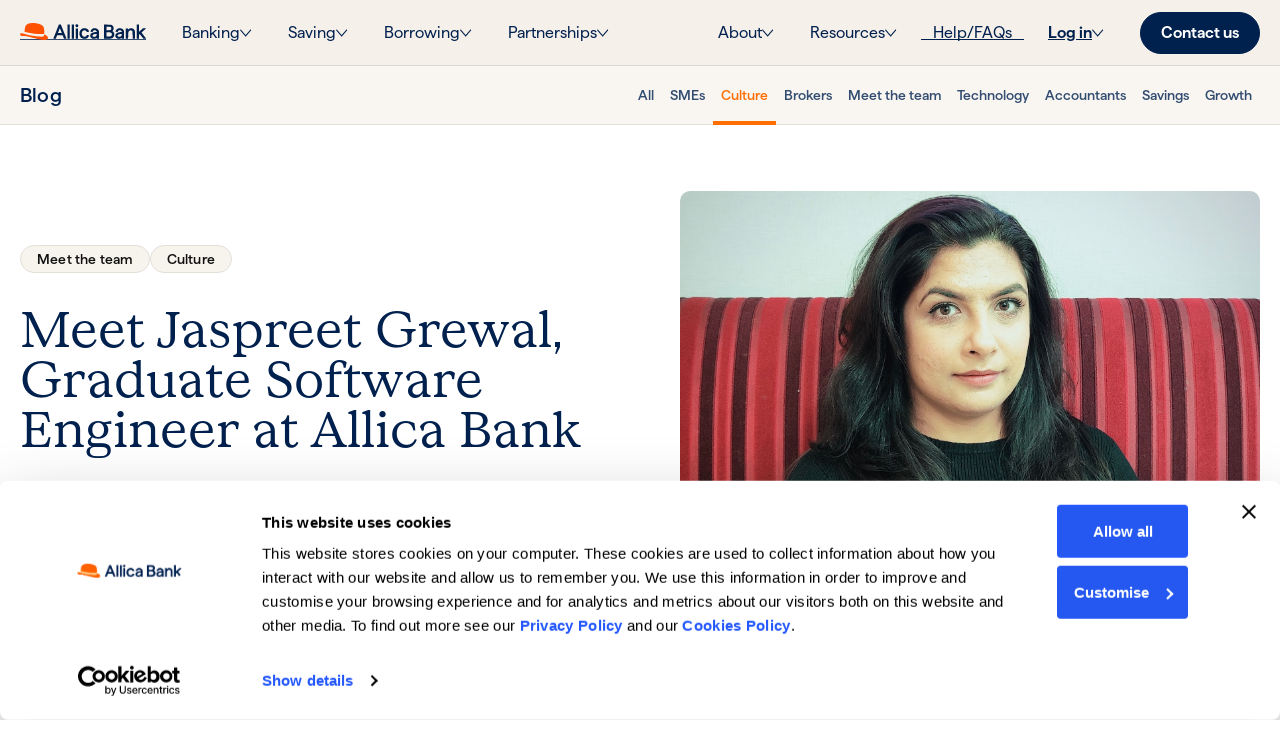

--- FILE ---
content_type: text/html; charset=UTF-8
request_url: https://www.allica.bank/blog/tag/culture/page/2
body_size: 14239
content:
<!doctype html><html lang="en"><head><script type="application/javascript" id="hs-cookie-banner-scan" data-hs-allowed="true" src="/_hcms/cookie-banner/auto-blocking.js?portalId=6893527&amp;domain=www.allica.bank"></script>
    <meta charset="utf-8">
    <title>Blog | Allica Bank | Culture (2)</title>
    <link rel="shortcut icon" href="https://www.allica.bank/hubfs/New%20Website%20Theme%202024/logos-and-icons/brand/allica-favicon-orange-transparent.png">
    <meta name="description" content="Culture | Read our latest insights into small-medium business savings, mortgages and financial success. (2)">
    <link rel="icon" href="favicon.ico" type="image/x-icon">
    
    
    
    
      
    
    
    
    
      <meta property="og:image" content="https://www.allica.bank/hubfs/allica-bank-orange-hat-landscape.jpg">
      <meta property="og:image:width" content="1000">
      <meta property="og:image:height" content="500">
      <meta name="twitter:image" content="https://www.allica.bank/hubfs/allica-bank-orange-hat-landscape.jpg">
    
    
    
    
    
    
    
    <meta name="viewport" content="width=device-width, initial-scale=1">

    
    <meta property="og:description" content="Culture | Read our latest insights into small-medium business savings, mortgages and financial success. (2)">
    <meta property="og:title" content="Blog | Allica Bank | Culture (2)">
    <meta name="twitter:description" content="Culture | Read our latest insights into small-medium business savings, mortgages and financial success. (2)">
    <meta name="twitter:title" content="Blog | Allica Bank | Culture (2)">

    
<!--  Added by CookieBot integration -->
<script id="Cookiebot" src="https://consent.cookiebot.com/uc.js" data-cbid="02693e01-b4dd-48b1-9670-5c804a386b7b" data-blockingmode="auto" type="text/javascript">
                </script>
<!-- /Added by CookieBot integration -->


    

    <style>
a.cta_button{-moz-box-sizing:content-box !important;-webkit-box-sizing:content-box !important;box-sizing:content-box !important;vertical-align:middle}.hs-breadcrumb-menu{list-style-type:none;margin:0px 0px 0px 0px;padding:0px 0px 0px 0px}.hs-breadcrumb-menu-item{float:left;padding:10px 0px 10px 10px}.hs-breadcrumb-menu-divider:before{content:'›';padding-left:10px}.hs-featured-image-link{border:0}.hs-featured-image{float:right;margin:0 0 20px 20px;max-width:50%}@media (max-width: 568px){.hs-featured-image{float:none;margin:0;width:100%;max-width:100%}}.hs-screen-reader-text{clip:rect(1px, 1px, 1px, 1px);height:1px;overflow:hidden;position:absolute !important;width:1px}
</style>


      <link rel="stylesheet" href="https://cdn.jsdelivr.net/npm/@splidejs/splide@4.1.4/dist/css/splide.min.css" integrity="sha256-5uKiXEwbaQh9cgd2/5Vp6WmMnsUr3VZZw0a8rKnOKNU=" crossorigin="anonymous">
    
<link rel="stylesheet" href="https://www.allica.bank/hubfs/hub_generated/template_assets/1/182805527298/1769174743055/template_main.min.css">
<link rel="stylesheet" href="https://www.allica.bank/hubfs/hub_generated/template_assets/1/182805527299/1769174741588/template_blog.min.css">
<link rel="stylesheet" href="https://www.allica.bank/hubfs/hub_generated/template_assets/1/182806733579/1769174743466/template_theme-overrides.min.css">
<link rel="stylesheet" href="https://www.allica.bank/hubfs/hub_generated/module_assets/1/183226606676/1761054624953/module_mega-menu.min.css">
<link rel="stylesheet" href="https://www.allica.bank/hubfs/hub_generated/module_assets/1/183810287761/1740877182769/module_in-page-menu.min.css">
<link rel="stylesheet" href="https://www.allica.bank/hubfs/hub_generated/module_assets/1/193237646185/1753366159807/module_blog-topics-menu-bar.min.css">
<link rel="stylesheet" href="https://www.allica.bank/hubfs/hub_generated/module_assets/1/191085639223/1749639253188/module_content-card.min.css">

    <style>
      #hs_cos_wrapper_dnd-modulednd_area-module-6null .c-content-card {}

@media (min-width:768px) {
  #hs_cos_wrapper_dnd-modulednd_area-module-6null .c-content-card {}
}

@media (min-width:1200px) {
  #hs_cos_wrapper_dnd-modulednd_area-module-6null .c-content-card {
    padding-top:40px;
    padding-right:0px;
    padding-bottom:40px;
    padding-left:0px;
  }
}

    </style>
  
<link rel="stylesheet" href="https://www.allica.bank/hubfs/hub_generated/module_assets/1/182842482868/1742625135357/module_footer-socials.min.css">
<!-- Editor Styles -->
<style id="hs_editor_style" type="text/css">
/* HubSpot Styles (default) */
.dnd_area-row-0-padding {
  padding-top: 0px !important;
  padding-bottom: 60px !important;
}
.dnd_area-row-1-padding {
  padding-top: 64px !important;
  padding-bottom: 80px !important;
}
.dnd_area-row-2-padding {
  padding-top: 0px !important;
  padding-bottom: 80px !important;
}
</style>

    <script src="https://cdnjs.cloudflare.com/ajax/libs/jquery/3.6.0/jquery.min.js"></script>
<script src="https://cdnjs.cloudflare.com/ajax/libs/jquery-migrate/3.3.2/jquery-migrate.min.js"></script>


    

<!-- TrustBox script -->
<script type="text/javascript" src="//widget.trustpilot.com/bootstrap/v5/tp.widget.bootstrap.min.js" async></script>
<!-- End TrustBox script -->

<!-- Google Consent Mode -->
   <script data-cookieconsent="ignore">
     window.dataLayer = window.dataLayer || [];
     function gtag() {
       dataLayer.push(arguments)
     }
     gtag("consent", "default", {
       ad_personalization: "denied",
       ad_storage: "denied",
       ad_user_data: "denied",
       analytics_storage: "denied",
       functionality_storage: "denied",
       personalization_storage: "denied",
       security_storage: "granted",
       wait_for_update: 500
     });
     gtag("set", "ads_data_redaction", true);
     gtag("set", "url_passthrough", true);
   </script>
   <!-- End Google Consent Mode-->


   <!-- Google Tag Manager -->
   <script data-cookieconsent="ignore">
   (function(w,d,s,l,i){w[l]=w[l]||[];w[l].push({'gtm.start':
   new Date().getTime(),event:'gtm.js'});var f=d.getElementsByTagName(s)[0],
   j=d.createElement(s),dl=l!='dataLayer'?'&l='+l:'';j.async=true;j.src=
   'https://www.googletagmanager.com/gtm.js?id='+i+dl;f.parentNode.insertBefore(j,f);
   })(window,document,'script','dataLayer','GTM-PBKPPGL');</script>
   <!-- End Google Tag Manager -->


   <!-- Cookiebot CMP-->
   <script id="Cookiebot" src="https://consent.cookiebot.com/uc.js" data-cbid="02693e01-b4dd-48b1-9670-5c804a386b7b" data-blockingmode="auto" type="text/javascript" data-consentmode-defaults="disabled"></script>
   <!-- End Cookiebot CMP -->

<meta name="twitter:site" content="@AllicaTeam">
<link rel="prev" href="https://www.allica.bank/blog/tag/culture/page/1">
<link rel="next" href="https://www.allica.bank/blog/tag/culture/page/3">
<meta property="og:url" content="https://www.allica.bank/blog/tag/culture">
<meta property="og:type" content="blog">
<meta name="twitter:card" content="summary">
<link rel="alternate" type="application/rss+xml" href="https://www.allica.bank/blog/rss.xml">
<meta name="twitter:domain" content="www.allica.bank">
<script src="//platform.linkedin.com/in.js" type="text/javascript">
    lang: en_US
</script>

<meta http-equiv="content-language" content="en">






    
  <meta name="generator" content="HubSpot"></head>
  <body id="l-body" class="">
    
    
    
    
    
    
    
    
    <div class="body-wrapper   hs-content-id-71090435615 hs-blog-listing hs-blog-id-24940035966">
      
        
        <div data-global-resource-path="allica-bank-2024/templates/partials/header.html"><header id="js-header" class="l-header l-flex l-flex--direction-row l-flex--justify-content-center">
  <a href="#l-main-content" class="l-header__skip">Skip to content</a>
  <div class="l-header__inner l-flex l-flex--direction-row l-flex--justify-content-space-between">
    <div class="c-header-logo l-flex l-flex--align-items-center">
      <div id="hs_cos_wrapper_site_logo" class="hs_cos_wrapper hs_cos_wrapper_widget hs_cos_wrapper_type_module widget-type-logo" style="" data-hs-cos-general-type="widget" data-hs-cos-type="module">
  






















  
  <span id="hs_cos_wrapper_site_logo_hs_logo_widget" class="hs_cos_wrapper hs_cos_wrapper_widget hs_cos_wrapper_type_logo" style="" data-hs-cos-general-type="widget" data-hs-cos-type="logo"><a href="/" id="hs-link-site_logo_hs_logo_widget" style="border-width:0px;border:0px;"><img src="https://www.allica.bank/hubfs/New%20Website%20Theme%202024/logos-and-icons/brand/Allica-Bank-Primary-Dark-RGB-optimised.svg" class="hs-image-widget " height="19" style="height: auto;width:143px;border-width:0px;border:0px;" width="143" alt="Allica-Bank-Primary-Dark-RGB-optimised" title="Allica-Bank-Primary-Dark-RGB-optimised"></a></span>
</div>
    </div>
    <div class="l-header__menu-and-buttons l-flex l-flex--align-items-center l-flex--align-content-stretch l-flex--wrap">
      <div id="hs_cos_wrapper_mega_menu" class="hs_cos_wrapper hs_cos_wrapper_widget hs_cos_wrapper_type_module" style="" data-hs-cos-general-type="widget" data-hs-cos-type="module">



<div id="js-mega-menu" class="l-mega-menu l-flex l-flex--align-items-center l-flex--justify-content-space-between">
  <nav class="c-mega-menu l-flex--align-items-center l-flex--direction-column l-flex--direction-row--1080 l-flex--justify-content-flex-start l-flex--justify-content-space-between--1080" aria-label="Main Navigation">
    <div class="c-mega-menu__left-menu l-flex l-flex--direction-column l-flex--direction-row--1080 l-flex--justify-content-flex-start l-flex--align-items-center--1080 l-flex--align-content-stretch--1080 l-flex--wrap--1080">
      
        
          <div class="c-mega-menu__menu-drop-down-item">
            <button type="button" class="c-mega-menu__menu-drop-down-item-link l-flex l-flex--align-items-center l-flex--justify-content-space-between">
              <span class="c-mega-menu__menu-drop-down-item-text">
                Banking
              </span>
              <span class="c-mega-menu__menu-drop-down-item-chevron l-flex">
                <svg xmlns="http://www.w3.org/2000/svg" width="12" height="8" viewbox="0 0 12 8" fill="none">
                  <path d="M0.300329 1.49625L5.30008 7.32894C5.34651 7.38317 5.40165 7.42619 5.46235 7.45554C5.52304 7.48489 5.5881 7.5 5.65381 7.5C5.71951 7.5 5.78457 7.48489 5.84527 7.45554C5.90597 7.42619 5.96111 7.38317 6.00754 7.32894L11.0073 1.49625C11.1011 1.38681 11.1538 1.23837 11.1538 1.08359C11.1538 0.928814 11.1011 0.780375 11.0073 0.67093C10.9135 0.561485 10.7862 0.5 10.6536 0.5C10.5209 0.5 10.3936 0.561485 10.2998 0.67093L5.65381 6.09168L1.00779 0.670929C0.961342 0.616738 0.906194 0.57375 0.8455 0.544422C0.784806 0.515094 0.719755 0.499999 0.654061 0.499999C0.588367 0.499999 0.523317 0.515094 0.462624 0.544422C0.40193 0.57375 0.346782 0.616737 0.300329 0.670929C0.253877 0.725121 0.217029 0.789456 0.191889 0.86026C0.166749 0.931065 0.153809 1.00695 0.153809 1.08359C0.153809 1.16023 0.166749 1.23612 0.191889 1.30692C0.217029 1.37773 0.253877 1.44206 0.300329 1.49625Z" fill="#00204E" />
                </svg>
              </span>
            </button>
            <div class="c-mega-menu__menu-drop-down-section l-flex--justify-content-center">
              <div class="c-mega-menu__menu-drop-down-section-inner l-flex l-flex--direction-column l-flex--direction-row--1080 l-flex--justify-content-flex-start l-flex--justify-content-center--1080">
                
                  
                    <div class="c-mega-menu__menu-drop-down-column">
                      
                        
                        
                        <a href="https://www.allica.bank/business-current-account" class="c-mega-menu__left-menu-link  l-flex l-flex--direction-column ">
                          <div class="c-mega-menu__left-menu-link-title">Business bank account</div>
                          <div class="c-mega-menu__left-menu-link-sub-title">Made for established businesses</div>
                        </a>
                      
                        
                        
                        <a href="https://www.allica.bank/info/find-your-relationship-manager" class="c-mega-menu__left-menu-link  l-flex l-flex--direction-column ">
                          <div class="c-mega-menu__left-menu-link-title">Relationship manager</div>
                          <div class="c-mega-menu__left-menu-link-sub-title">Find your relationship manager</div>
                        </a>
                      
                        
                        
                        <a href="https://www.allica.bank/fiduciary-sectors" class="c-mega-menu__left-menu-link  l-flex l-flex--direction-column ">
                          <div class="c-mega-menu__left-menu-link-title">Fiduciary sector banking</div>
                          <div class="c-mega-menu__left-menu-link-sub-title">Built for professional services</div>
                        </a>
                      
                    </div>
                  
                
                
                  <div class="c-mega-menu__left-menu-cta">
                    
                    
                    <a class="c-mega-menu__left-menu-cta-card-link" href="https://www.allica.bank/business-current-account">
                    </a>
                    
                      
                      
                        
                      
                      
                      <img src="https://www.allica.bank/hs-fs/hubfs/menu-card.jpg?width=340&amp;height=244&amp;name=menu-card.jpg" alt="menu-card" loading="eager" width="340" height="244" style="max-width: 100%; height: auto;" srcset="https://www.allica.bank/hs-fs/hubfs/menu-card.jpg?width=170&amp;height=122&amp;name=menu-card.jpg 170w, https://www.allica.bank/hs-fs/hubfs/menu-card.jpg?width=340&amp;height=244&amp;name=menu-card.jpg 340w, https://www.allica.bank/hs-fs/hubfs/menu-card.jpg?width=510&amp;height=366&amp;name=menu-card.jpg 510w, https://www.allica.bank/hs-fs/hubfs/menu-card.jpg?width=680&amp;height=488&amp;name=menu-card.jpg 680w, https://www.allica.bank/hs-fs/hubfs/menu-card.jpg?width=850&amp;height=610&amp;name=menu-card.jpg 850w, https://www.allica.bank/hs-fs/hubfs/menu-card.jpg?width=1020&amp;height=732&amp;name=menu-card.jpg 1020w" sizes="(max-width: 340px) 100vw, 340px">
                    
                    <div class="c-mega-menu__left-menu-cta-title">Discover business banking with Allica Bank</div>
                    <div class="c-mega-menu__left-menu-cta-link l-flex l-flex--align-items-center">
                      <a class="c-link--arrow" href="https://www.allica.bank/business-current-account">
                        Learn more
                      </a>
                    </div>
                  </div>
                
              </div>
            </div>
          </div>
        
      
        
          <div class="c-mega-menu__menu-drop-down-item">
            <button type="button" class="c-mega-menu__menu-drop-down-item-link l-flex l-flex--align-items-center l-flex--justify-content-space-between">
              <span class="c-mega-menu__menu-drop-down-item-text">
                Saving
              </span>
              <span class="c-mega-menu__menu-drop-down-item-chevron l-flex">
                <svg xmlns="http://www.w3.org/2000/svg" width="12" height="8" viewbox="0 0 12 8" fill="none">
                  <path d="M0.300329 1.49625L5.30008 7.32894C5.34651 7.38317 5.40165 7.42619 5.46235 7.45554C5.52304 7.48489 5.5881 7.5 5.65381 7.5C5.71951 7.5 5.78457 7.48489 5.84527 7.45554C5.90597 7.42619 5.96111 7.38317 6.00754 7.32894L11.0073 1.49625C11.1011 1.38681 11.1538 1.23837 11.1538 1.08359C11.1538 0.928814 11.1011 0.780375 11.0073 0.67093C10.9135 0.561485 10.7862 0.5 10.6536 0.5C10.5209 0.5 10.3936 0.561485 10.2998 0.67093L5.65381 6.09168L1.00779 0.670929C0.961342 0.616738 0.906194 0.57375 0.8455 0.544422C0.784806 0.515094 0.719755 0.499999 0.654061 0.499999C0.588367 0.499999 0.523317 0.515094 0.462624 0.544422C0.40193 0.57375 0.346782 0.616737 0.300329 0.670929C0.253877 0.725121 0.217029 0.789456 0.191889 0.86026C0.166749 0.931065 0.153809 1.00695 0.153809 1.08359C0.153809 1.16023 0.166749 1.23612 0.191889 1.30692C0.217029 1.37773 0.253877 1.44206 0.300329 1.49625Z" fill="#00204E" />
                </svg>
              </span>
            </button>
            <div class="c-mega-menu__menu-drop-down-section l-flex--justify-content-center">
              <div class="c-mega-menu__menu-drop-down-section-inner l-flex l-flex--direction-column l-flex--direction-row--1080 l-flex--justify-content-flex-start l-flex--justify-content-center--1080">
                
                  
                    <div class="c-mega-menu__menu-drop-down-column">
                      
                        
                        
                        <a href="https://www.allica.bank/business-savings" class="c-mega-menu__left-menu-link  l-flex l-flex--direction-column ">
                          <div class="c-mega-menu__left-menu-link-title">Business savings</div>
                          <div class="c-mega-menu__left-menu-link-sub-title">Put your company's cash to work</div>
                        </a>
                      
                        
                        
                        <a href="https://www.allica.bank/personal-savings" class="c-mega-menu__left-menu-link  l-flex l-flex--direction-column ">
                          <div class="c-mega-menu__left-menu-link-title">Personal savings</div>
                          <div class="c-mega-menu__left-menu-link-sub-title">Make the most of your money</div>
                        </a>
                      
                    </div>
                  
                
                
              </div>
            </div>
          </div>
        
      
        
          <div class="c-mega-menu__menu-drop-down-item">
            <button type="button" class="c-mega-menu__menu-drop-down-item-link l-flex l-flex--align-items-center l-flex--justify-content-space-between">
              <span class="c-mega-menu__menu-drop-down-item-text">
                Borrowing
              </span>
              <span class="c-mega-menu__menu-drop-down-item-chevron l-flex">
                <svg xmlns="http://www.w3.org/2000/svg" width="12" height="8" viewbox="0 0 12 8" fill="none">
                  <path d="M0.300329 1.49625L5.30008 7.32894C5.34651 7.38317 5.40165 7.42619 5.46235 7.45554C5.52304 7.48489 5.5881 7.5 5.65381 7.5C5.71951 7.5 5.78457 7.48489 5.84527 7.45554C5.90597 7.42619 5.96111 7.38317 6.00754 7.32894L11.0073 1.49625C11.1011 1.38681 11.1538 1.23837 11.1538 1.08359C11.1538 0.928814 11.1011 0.780375 11.0073 0.67093C10.9135 0.561485 10.7862 0.5 10.6536 0.5C10.5209 0.5 10.3936 0.561485 10.2998 0.67093L5.65381 6.09168L1.00779 0.670929C0.961342 0.616738 0.906194 0.57375 0.8455 0.544422C0.784806 0.515094 0.719755 0.499999 0.654061 0.499999C0.588367 0.499999 0.523317 0.515094 0.462624 0.544422C0.40193 0.57375 0.346782 0.616737 0.300329 0.670929C0.253877 0.725121 0.217029 0.789456 0.191889 0.86026C0.166749 0.931065 0.153809 1.00695 0.153809 1.08359C0.153809 1.16023 0.166749 1.23612 0.191889 1.30692C0.217029 1.37773 0.253877 1.44206 0.300329 1.49625Z" fill="#00204E" />
                </svg>
              </span>
            </button>
            <div class="c-mega-menu__menu-drop-down-section l-flex--justify-content-center">
              <div class="c-mega-menu__menu-drop-down-section-inner l-flex l-flex--direction-column l-flex--direction-row--1080 l-flex--justify-content-flex-start l-flex--justify-content-center--1080">
                
                  
                    <div class="c-mega-menu__menu-drop-down-column">
                      
                        
                        
                        <a href="https://www.allica.bank/commercial-mortgages" class="c-mega-menu__left-menu-link  l-flex l-flex--direction-column ">
                          <div class="c-mega-menu__left-menu-link-title">Commercial mortgages</div>
                          <div class="c-mega-menu__left-menu-link-sub-title">Property finance tailored to you</div>
                        </a>
                      
                        
                        
                        <a href="https://www.allica.bank/asset-finance" class="c-mega-menu__left-menu-link  l-flex l-flex--direction-column ">
                          <div class="c-mega-menu__left-menu-link-title">Asset finance</div>
                          <div class="c-mega-menu__left-menu-link-sub-title">Unlock the tools you need to grow</div>
                        </a>
                      
                        
                        
                        <a href="https://www.allica.bank/growth-finance" class="c-mega-menu__left-menu-link  l-flex l-flex--direction-column ">
                          <div class="c-mega-menu__left-menu-link-title">Growth finance</div>
                          <div class="c-mega-menu__left-menu-link-sub-title">Bespoke solutions tailored to you</div>
                        </a>
                      
                        
                        
                        <a href="https://www.allica.bank/bridging-finance" class="c-mega-menu__left-menu-link  l-flex l-flex--direction-column ">
                          <div class="c-mega-menu__left-menu-link-title">Bridging finance</div>
                          <div class="c-mega-menu__left-menu-link-sub-title">Short-term property finance</div>
                        </a>
                      
                    </div>
                  
                
                
                  <div class="c-mega-menu__left-menu-cta">
                    
                    
                    <a class="c-mega-menu__left-menu-cta-card-link" href="https://www.allica.bank/info/find-your-relationship-manager">
                    </a>
                    
                      
                      
                        
                      
                      
                      <img src="https://www.allica.bank/hs-fs/hubfs/New%20Website%20Theme%202024/placeholder-images/rm-placeholder.png?width=300&amp;height=215&amp;name=rm-placeholder.png" alt="rm-placeholder" loading="eager" width="300" height="215" style="max-width: 100%; height: auto;" srcset="https://www.allica.bank/hs-fs/hubfs/New%20Website%20Theme%202024/placeholder-images/rm-placeholder.png?width=150&amp;height=108&amp;name=rm-placeholder.png 150w, https://www.allica.bank/hs-fs/hubfs/New%20Website%20Theme%202024/placeholder-images/rm-placeholder.png?width=300&amp;height=215&amp;name=rm-placeholder.png 300w, https://www.allica.bank/hs-fs/hubfs/New%20Website%20Theme%202024/placeholder-images/rm-placeholder.png?width=450&amp;height=323&amp;name=rm-placeholder.png 450w, https://www.allica.bank/hs-fs/hubfs/New%20Website%20Theme%202024/placeholder-images/rm-placeholder.png?width=600&amp;height=430&amp;name=rm-placeholder.png 600w, https://www.allica.bank/hs-fs/hubfs/New%20Website%20Theme%202024/placeholder-images/rm-placeholder.png?width=750&amp;height=538&amp;name=rm-placeholder.png 750w, https://www.allica.bank/hs-fs/hubfs/New%20Website%20Theme%202024/placeholder-images/rm-placeholder.png?width=900&amp;height=645&amp;name=rm-placeholder.png 900w" sizes="(max-width: 300px) 100vw, 300px">
                    
                    <div class="c-mega-menu__left-menu-cta-title">Meet your local Relationship Manager</div>
                    <div class="c-mega-menu__left-menu-cta-link l-flex l-flex--align-items-center">
                      <a class="c-link--arrow" href="https://www.allica.bank/info/find-your-relationship-manager">
                        Start now
                      </a>
                    </div>
                  </div>
                
              </div>
            </div>
          </div>
        
      
        
          <div class="c-mega-menu__menu-drop-down-item">
            <button type="button" class="c-mega-menu__menu-drop-down-item-link l-flex l-flex--align-items-center l-flex--justify-content-space-between">
              <span class="c-mega-menu__menu-drop-down-item-text">
                Partnerships
              </span>
              <span class="c-mega-menu__menu-drop-down-item-chevron l-flex">
                <svg xmlns="http://www.w3.org/2000/svg" width="12" height="8" viewbox="0 0 12 8" fill="none">
                  <path d="M0.300329 1.49625L5.30008 7.32894C5.34651 7.38317 5.40165 7.42619 5.46235 7.45554C5.52304 7.48489 5.5881 7.5 5.65381 7.5C5.71951 7.5 5.78457 7.48489 5.84527 7.45554C5.90597 7.42619 5.96111 7.38317 6.00754 7.32894L11.0073 1.49625C11.1011 1.38681 11.1538 1.23837 11.1538 1.08359C11.1538 0.928814 11.1011 0.780375 11.0073 0.67093C10.9135 0.561485 10.7862 0.5 10.6536 0.5C10.5209 0.5 10.3936 0.561485 10.2998 0.67093L5.65381 6.09168L1.00779 0.670929C0.961342 0.616738 0.906194 0.57375 0.8455 0.544422C0.784806 0.515094 0.719755 0.499999 0.654061 0.499999C0.588367 0.499999 0.523317 0.515094 0.462624 0.544422C0.40193 0.57375 0.346782 0.616737 0.300329 0.670929C0.253877 0.725121 0.217029 0.789456 0.191889 0.86026C0.166749 0.931065 0.153809 1.00695 0.153809 1.08359C0.153809 1.16023 0.166749 1.23612 0.191889 1.30692C0.217029 1.37773 0.253877 1.44206 0.300329 1.49625Z" fill="#00204E" />
                </svg>
              </span>
            </button>
            <div class="c-mega-menu__menu-drop-down-section l-flex--justify-content-center">
              <div class="c-mega-menu__menu-drop-down-section-inner l-flex l-flex--direction-column l-flex--direction-row--1080 l-flex--justify-content-flex-start l-flex--justify-content-center--1080">
                
                  
                    <div class="c-mega-menu__menu-drop-down-column">
                      
                        
                        
                        <a href="https://www.allica.bank/introducers" class="c-mega-menu__left-menu-link  l-flex l-flex--direction-column ">
                          <div class="c-mega-menu__left-menu-link-title">Brokers</div>
                          <div class="c-mega-menu__left-menu-link-sub-title">Become an introducer/broker</div>
                        </a>
                      
                        
                        
                        <a href="https://www.allica.bank/accountants" class="c-mega-menu__left-menu-link  l-flex l-flex--direction-column ">
                          <div class="c-mega-menu__left-menu-link-title">Accountants</div>
                          <div class="c-mega-menu__left-menu-link-sub-title">Help your clients bank better</div>
                        </a>
                      
                        
                        
                        <a href="https://www.allica.bank/enterprise-partners" class="c-mega-menu__left-menu-link  l-flex l-flex--direction-column ">
                          <div class="c-mega-menu__left-menu-link-title">Enterprise</div>
                          <div class="c-mega-menu__left-menu-link-sub-title">Join forces with Allica</div>
                        </a>
                      
                    </div>
                  
                
                
              </div>
            </div>
          </div>
        
      
    </div>
    <div class="c-mega-menu__right-menu l-flex l-flex--direction-column l-flex--direction-row--1080 l-flex--justify-content-flex-end--1080 l-flex--align-items-center--1080">
      
        
          <div class="c-mega-menu__menu-drop-down-item">
            <button type="button" class="c-mega-menu__menu-drop-down-item-link l-flex l-flex--align-items-center l-flex--justify-content-space-between">
              <span class="c-mega-menu__menu-drop-down-item-text">
                About
              </span>
              <span class="c-mega-menu__menu-drop-down-item-chevron l-flex">
                <svg xmlns="http://www.w3.org/2000/svg" width="12" height="8" viewbox="0 0 12 8" fill="none">
                  <path d="M0.300329 1.49625L5.30008 7.32894C5.34651 7.38317 5.40165 7.42619 5.46235 7.45554C5.52304 7.48489 5.5881 7.5 5.65381 7.5C5.71951 7.5 5.78457 7.48489 5.84527 7.45554C5.90597 7.42619 5.96111 7.38317 6.00754 7.32894L11.0073 1.49625C11.1011 1.38681 11.1538 1.23837 11.1538 1.08359C11.1538 0.928814 11.1011 0.780375 11.0073 0.67093C10.9135 0.561485 10.7862 0.5 10.6536 0.5C10.5209 0.5 10.3936 0.561485 10.2998 0.67093L5.65381 6.09168L1.00779 0.670929C0.961342 0.616738 0.906194 0.57375 0.8455 0.544422C0.784806 0.515094 0.719755 0.499999 0.654061 0.499999C0.588367 0.499999 0.523317 0.515094 0.462624 0.544422C0.40193 0.57375 0.346782 0.616737 0.300329 0.670929C0.253877 0.725121 0.217029 0.789456 0.191889 0.86026C0.166749 0.931065 0.153809 1.00695 0.153809 1.08359C0.153809 1.16023 0.166749 1.23612 0.191889 1.30692C0.217029 1.37773 0.253877 1.44206 0.300329 1.49625Z" fill="#00204E" />
                </svg>
              </span>
            </button>
            <div class="c-mega-menu__menu-drop-down-section c-mega-menu__menu-drop-down-section--single-column">
              <div class="c-mega-menu__menu-drop-down-section-inner l-flex l-flex--direction-column">
                
                  
                    
                    
                      
                      
                      <a href="https://www.allica.bank/about-us" class="c-mega-menu__right-menu-link l-flex l-flex--align-items-center ">
                        <svg width="16" height="16" viewbox="0 0 16 16" fill="none" xmlns="http://www.w3.org/2000/svg">
                          <path d="M13.8538 8.35354L9.35375 12.8535C9.25993 12.9474 9.13268 13.0001 9 13.0001C8.86732 13.0001 8.74007 12.9474 8.64625 12.8535C8.55243 12.7597 8.49972 12.6325 8.49972 12.4998C8.49972 12.3671 8.55243 12.2399 8.64625 12.146L12.2931 8.49979H2.5C2.36739 8.49979 2.24021 8.44711 2.14645 8.35334C2.05268 8.25958 2 8.1324 2 7.99979C2 7.86718 2.05268 7.74 2.14645 7.64624C2.24021 7.55247 2.36739 7.49979 2.5 7.49979H12.2931L8.64625 3.85354C8.55243 3.75972 8.49972 3.63247 8.49972 3.49979C8.49972 3.36711 8.55243 3.23986 8.64625 3.14604C8.74007 3.05222 8.86732 2.99951 9 2.99951C9.13268 2.99951 9.25993 3.05222 9.35375 3.14604L13.8538 7.64604C13.9002 7.69248 13.9371 7.74762 13.9623 7.80832C13.9874 7.86902 14.0004 7.93408 14.0004 7.99979C14.0004 8.0655 13.9874 8.13056 13.9623 8.19126C13.9371 8.25196 13.9002 8.3071 13.8538 8.35354Z" fill="#00204E" />
                        </svg>
                        About Allica
                      </a>
                    
                      
                      
                      <a href="https://www.allica.bank/press-releases" class="c-mega-menu__right-menu-link l-flex l-flex--align-items-center ">
                        <svg width="16" height="16" viewbox="0 0 16 16" fill="none" xmlns="http://www.w3.org/2000/svg">
                          <path d="M13.8538 8.35354L9.35375 12.8535C9.25993 12.9474 9.13268 13.0001 9 13.0001C8.86732 13.0001 8.74007 12.9474 8.64625 12.8535C8.55243 12.7597 8.49972 12.6325 8.49972 12.4998C8.49972 12.3671 8.55243 12.2399 8.64625 12.146L12.2931 8.49979H2.5C2.36739 8.49979 2.24021 8.44711 2.14645 8.35334C2.05268 8.25958 2 8.1324 2 7.99979C2 7.86718 2.05268 7.74 2.14645 7.64624C2.24021 7.55247 2.36739 7.49979 2.5 7.49979H12.2931L8.64625 3.85354C8.55243 3.75972 8.49972 3.63247 8.49972 3.49979C8.49972 3.36711 8.55243 3.23986 8.64625 3.14604C8.74007 3.05222 8.86732 2.99951 9 2.99951C9.13268 2.99951 9.25993 3.05222 9.35375 3.14604L13.8538 7.64604C13.9002 7.69248 13.9371 7.74762 13.9623 7.80832C13.9874 7.86902 14.0004 7.93408 14.0004 7.99979C14.0004 8.0655 13.9874 8.13056 13.9623 8.19126C13.9371 8.25196 13.9002 8.3071 13.8538 8.35354Z" fill="#00204E" />
                        </svg>
                        Press
                      </a>
                    
                      
                      
                      <a href="https://www.allica.bank/customer-stories" class="c-mega-menu__right-menu-link l-flex l-flex--align-items-center ">
                        <svg width="16" height="16" viewbox="0 0 16 16" fill="none" xmlns="http://www.w3.org/2000/svg">
                          <path d="M13.8538 8.35354L9.35375 12.8535C9.25993 12.9474 9.13268 13.0001 9 13.0001C8.86732 13.0001 8.74007 12.9474 8.64625 12.8535C8.55243 12.7597 8.49972 12.6325 8.49972 12.4998C8.49972 12.3671 8.55243 12.2399 8.64625 12.146L12.2931 8.49979H2.5C2.36739 8.49979 2.24021 8.44711 2.14645 8.35334C2.05268 8.25958 2 8.1324 2 7.99979C2 7.86718 2.05268 7.74 2.14645 7.64624C2.24021 7.55247 2.36739 7.49979 2.5 7.49979H12.2931L8.64625 3.85354C8.55243 3.75972 8.49972 3.63247 8.49972 3.49979C8.49972 3.36711 8.55243 3.23986 8.64625 3.14604C8.74007 3.05222 8.86732 2.99951 9 2.99951C9.13268 2.99951 9.25993 3.05222 9.35375 3.14604L13.8538 7.64604C13.9002 7.69248 13.9371 7.74762 13.9623 7.80832C13.9874 7.86902 14.0004 7.93408 14.0004 7.99979C14.0004 8.0655 13.9874 8.13056 13.9623 8.19126C13.9371 8.25196 13.9002 8.3071 13.8538 8.35354Z" fill="#00204E" />
                        </svg>
                        Customer stories
                      </a>
                    
                      
                      
                      <a href="https://www.allica.bank/careers" class="c-mega-menu__right-menu-link l-flex l-flex--align-items-center ">
                        <svg width="16" height="16" viewbox="0 0 16 16" fill="none" xmlns="http://www.w3.org/2000/svg">
                          <path d="M13.8538 8.35354L9.35375 12.8535C9.25993 12.9474 9.13268 13.0001 9 13.0001C8.86732 13.0001 8.74007 12.9474 8.64625 12.8535C8.55243 12.7597 8.49972 12.6325 8.49972 12.4998C8.49972 12.3671 8.55243 12.2399 8.64625 12.146L12.2931 8.49979H2.5C2.36739 8.49979 2.24021 8.44711 2.14645 8.35334C2.05268 8.25958 2 8.1324 2 7.99979C2 7.86718 2.05268 7.74 2.14645 7.64624C2.24021 7.55247 2.36739 7.49979 2.5 7.49979H12.2931L8.64625 3.85354C8.55243 3.75972 8.49972 3.63247 8.49972 3.49979C8.49972 3.36711 8.55243 3.23986 8.64625 3.14604C8.74007 3.05222 8.86732 2.99951 9 2.99951C9.13268 2.99951 9.25993 3.05222 9.35375 3.14604L13.8538 7.64604C13.9002 7.69248 13.9371 7.74762 13.9623 7.80832C13.9874 7.86902 14.0004 7.93408 14.0004 7.99979C14.0004 8.0655 13.9874 8.13056 13.9623 8.19126C13.9371 8.25196 13.9002 8.3071 13.8538 8.35354Z" fill="#00204E" />
                        </svg>
                        Careers
                      </a>
                    
                      
                      
                      <a href="https://www.allica.bank/technology-at-allica" class="c-mega-menu__right-menu-link l-flex l-flex--align-items-center ">
                        <svg width="16" height="16" viewbox="0 0 16 16" fill="none" xmlns="http://www.w3.org/2000/svg">
                          <path d="M13.8538 8.35354L9.35375 12.8535C9.25993 12.9474 9.13268 13.0001 9 13.0001C8.86732 13.0001 8.74007 12.9474 8.64625 12.8535C8.55243 12.7597 8.49972 12.6325 8.49972 12.4998C8.49972 12.3671 8.55243 12.2399 8.64625 12.146L12.2931 8.49979H2.5C2.36739 8.49979 2.24021 8.44711 2.14645 8.35334C2.05268 8.25958 2 8.1324 2 7.99979C2 7.86718 2.05268 7.74 2.14645 7.64624C2.24021 7.55247 2.36739 7.49979 2.5 7.49979H12.2931L8.64625 3.85354C8.55243 3.75972 8.49972 3.63247 8.49972 3.49979C8.49972 3.36711 8.55243 3.23986 8.64625 3.14604C8.74007 3.05222 8.86732 2.99951 9 2.99951C9.13268 2.99951 9.25993 3.05222 9.35375 3.14604L13.8538 7.64604C13.9002 7.69248 13.9371 7.74762 13.9623 7.80832C13.9874 7.86902 14.0004 7.93408 14.0004 7.99979C14.0004 8.0655 13.9874 8.13056 13.9623 8.19126C13.9371 8.25196 13.9002 8.3071 13.8538 8.35354Z" fill="#00204E" />
                        </svg>
                        Technology at Allica
                      </a>
                    
                      
                      
                      <a href="https://www.allica.bank/investor-relations" class="c-mega-menu__right-menu-link l-flex l-flex--align-items-center ">
                        <svg width="16" height="16" viewbox="0 0 16 16" fill="none" xmlns="http://www.w3.org/2000/svg">
                          <path d="M13.8538 8.35354L9.35375 12.8535C9.25993 12.9474 9.13268 13.0001 9 13.0001C8.86732 13.0001 8.74007 12.9474 8.64625 12.8535C8.55243 12.7597 8.49972 12.6325 8.49972 12.4998C8.49972 12.3671 8.55243 12.2399 8.64625 12.146L12.2931 8.49979H2.5C2.36739 8.49979 2.24021 8.44711 2.14645 8.35334C2.05268 8.25958 2 8.1324 2 7.99979C2 7.86718 2.05268 7.74 2.14645 7.64624C2.24021 7.55247 2.36739 7.49979 2.5 7.49979H12.2931L8.64625 3.85354C8.55243 3.75972 8.49972 3.63247 8.49972 3.49979C8.49972 3.36711 8.55243 3.23986 8.64625 3.14604C8.74007 3.05222 8.86732 2.99951 9 2.99951C9.13268 2.99951 9.25993 3.05222 9.35375 3.14604L13.8538 7.64604C13.9002 7.69248 13.9371 7.74762 13.9623 7.80832C13.9874 7.86902 14.0004 7.93408 14.0004 7.99979C14.0004 8.0655 13.9874 8.13056 13.9623 8.19126C13.9371 8.25196 13.9002 8.3071 13.8538 8.35354Z" fill="#00204E" />
                        </svg>
                        Investor relations
                      </a>
                    
                  
                
              </div>
            </div>
          </div>
        
      
        
          <div class="c-mega-menu__menu-drop-down-item">
            <button type="button" class="c-mega-menu__menu-drop-down-item-link l-flex l-flex--align-items-center l-flex--justify-content-space-between">
              <span class="c-mega-menu__menu-drop-down-item-text">
                Resources
              </span>
              <span class="c-mega-menu__menu-drop-down-item-chevron l-flex">
                <svg xmlns="http://www.w3.org/2000/svg" width="12" height="8" viewbox="0 0 12 8" fill="none">
                  <path d="M0.300329 1.49625L5.30008 7.32894C5.34651 7.38317 5.40165 7.42619 5.46235 7.45554C5.52304 7.48489 5.5881 7.5 5.65381 7.5C5.71951 7.5 5.78457 7.48489 5.84527 7.45554C5.90597 7.42619 5.96111 7.38317 6.00754 7.32894L11.0073 1.49625C11.1011 1.38681 11.1538 1.23837 11.1538 1.08359C11.1538 0.928814 11.1011 0.780375 11.0073 0.67093C10.9135 0.561485 10.7862 0.5 10.6536 0.5C10.5209 0.5 10.3936 0.561485 10.2998 0.67093L5.65381 6.09168L1.00779 0.670929C0.961342 0.616738 0.906194 0.57375 0.8455 0.544422C0.784806 0.515094 0.719755 0.499999 0.654061 0.499999C0.588367 0.499999 0.523317 0.515094 0.462624 0.544422C0.40193 0.57375 0.346782 0.616737 0.300329 0.670929C0.253877 0.725121 0.217029 0.789456 0.191889 0.86026C0.166749 0.931065 0.153809 1.00695 0.153809 1.08359C0.153809 1.16023 0.166749 1.23612 0.191889 1.30692C0.217029 1.37773 0.253877 1.44206 0.300329 1.49625Z" fill="#00204E" />
                </svg>
              </span>
            </button>
            <div class="c-mega-menu__menu-drop-down-section c-mega-menu__menu-drop-down-section--single-column">
              <div class="c-mega-menu__menu-drop-down-section-inner l-flex l-flex--direction-column">
                
                  
                    
                    
                      
                      
                      <a href="https://www.allica.bank/blog" class="c-mega-menu__right-menu-link l-flex l-flex--align-items-center c-mega-menu__active-link">
                        <svg width="16" height="16" viewbox="0 0 16 16" fill="none" xmlns="http://www.w3.org/2000/svg">
                          <path d="M13.8538 8.35354L9.35375 12.8535C9.25993 12.9474 9.13268 13.0001 9 13.0001C8.86732 13.0001 8.74007 12.9474 8.64625 12.8535C8.55243 12.7597 8.49972 12.6325 8.49972 12.4998C8.49972 12.3671 8.55243 12.2399 8.64625 12.146L12.2931 8.49979H2.5C2.36739 8.49979 2.24021 8.44711 2.14645 8.35334C2.05268 8.25958 2 8.1324 2 7.99979C2 7.86718 2.05268 7.74 2.14645 7.64624C2.24021 7.55247 2.36739 7.49979 2.5 7.49979H12.2931L8.64625 3.85354C8.55243 3.75972 8.49972 3.63247 8.49972 3.49979C8.49972 3.36711 8.55243 3.23986 8.64625 3.14604C8.74007 3.05222 8.86732 2.99951 9 2.99951C9.13268 2.99951 9.25993 3.05222 9.35375 3.14604L13.8538 7.64604C13.9002 7.69248 13.9371 7.74762 13.9623 7.80832C13.9874 7.86902 14.0004 7.93408 14.0004 7.99979C14.0004 8.0655 13.9874 8.13056 13.9623 8.19126C13.9371 8.25196 13.9002 8.3071 13.8538 8.35354Z" fill="#00204E" />
                        </svg>
                        Blog
                      </a>
                    
                      
                      
                      <a href="https://www.allica.bank/commercial-mortgages/guide" class="c-mega-menu__right-menu-link l-flex l-flex--align-items-center ">
                        <svg width="16" height="16" viewbox="0 0 16 16" fill="none" xmlns="http://www.w3.org/2000/svg">
                          <path d="M13.8538 8.35354L9.35375 12.8535C9.25993 12.9474 9.13268 13.0001 9 13.0001C8.86732 13.0001 8.74007 12.9474 8.64625 12.8535C8.55243 12.7597 8.49972 12.6325 8.49972 12.4998C8.49972 12.3671 8.55243 12.2399 8.64625 12.146L12.2931 8.49979H2.5C2.36739 8.49979 2.24021 8.44711 2.14645 8.35334C2.05268 8.25958 2 8.1324 2 7.99979C2 7.86718 2.05268 7.74 2.14645 7.64624C2.24021 7.55247 2.36739 7.49979 2.5 7.49979H12.2931L8.64625 3.85354C8.55243 3.75972 8.49972 3.63247 8.49972 3.49979C8.49972 3.36711 8.55243 3.23986 8.64625 3.14604C8.74007 3.05222 8.86732 2.99951 9 2.99951C9.13268 2.99951 9.25993 3.05222 9.35375 3.14604L13.8538 7.64604C13.9002 7.69248 13.9371 7.74762 13.9623 7.80832C13.9874 7.86902 14.0004 7.93408 14.0004 7.99979C14.0004 8.0655 13.9874 8.13056 13.9623 8.19126C13.9371 8.25196 13.9002 8.3071 13.8538 8.35354Z" fill="#00204E" />
                        </svg>
                        Commercial mortgage guide
                      </a>
                    
                      
                      
                      <a href="https://www.allica.bank/find-an-accountant-near-me" class="c-mega-menu__right-menu-link l-flex l-flex--align-items-center ">
                        <svg width="16" height="16" viewbox="0 0 16 16" fill="none" xmlns="http://www.w3.org/2000/svg">
                          <path d="M13.8538 8.35354L9.35375 12.8535C9.25993 12.9474 9.13268 13.0001 9 13.0001C8.86732 13.0001 8.74007 12.9474 8.64625 12.8535C8.55243 12.7597 8.49972 12.6325 8.49972 12.4998C8.49972 12.3671 8.55243 12.2399 8.64625 12.146L12.2931 8.49979H2.5C2.36739 8.49979 2.24021 8.44711 2.14645 8.35334C2.05268 8.25958 2 8.1324 2 7.99979C2 7.86718 2.05268 7.74 2.14645 7.64624C2.24021 7.55247 2.36739 7.49979 2.5 7.49979H12.2931L8.64625 3.85354C8.55243 3.75972 8.49972 3.63247 8.49972 3.49979C8.49972 3.36711 8.55243 3.23986 8.64625 3.14604C8.74007 3.05222 8.86732 2.99951 9 2.99951C9.13268 2.99951 9.25993 3.05222 9.35375 3.14604L13.8538 7.64604C13.9002 7.69248 13.9371 7.74762 13.9623 7.80832C13.9874 7.86902 14.0004 7.93408 14.0004 7.99979C14.0004 8.0655 13.9874 8.13056 13.9623 8.19126C13.9371 8.25196 13.9002 8.3071 13.8538 8.35354Z" fill="#00204E" />
                        </svg>
                        Find an accountant
                      </a>
                    
                      
                      
                      <a href="https://www.allica.bank/fraud" class="c-mega-menu__right-menu-link l-flex l-flex--align-items-center ">
                        <svg width="16" height="16" viewbox="0 0 16 16" fill="none" xmlns="http://www.w3.org/2000/svg">
                          <path d="M13.8538 8.35354L9.35375 12.8535C9.25993 12.9474 9.13268 13.0001 9 13.0001C8.86732 13.0001 8.74007 12.9474 8.64625 12.8535C8.55243 12.7597 8.49972 12.6325 8.49972 12.4998C8.49972 12.3671 8.55243 12.2399 8.64625 12.146L12.2931 8.49979H2.5C2.36739 8.49979 2.24021 8.44711 2.14645 8.35334C2.05268 8.25958 2 8.1324 2 7.99979C2 7.86718 2.05268 7.74 2.14645 7.64624C2.24021 7.55247 2.36739 7.49979 2.5 7.49979H12.2931L8.64625 3.85354C8.55243 3.75972 8.49972 3.63247 8.49972 3.49979C8.49972 3.36711 8.55243 3.23986 8.64625 3.14604C8.74007 3.05222 8.86732 2.99951 9 2.99951C9.13268 2.99951 9.25993 3.05222 9.35375 3.14604L13.8538 7.64604C13.9002 7.69248 13.9371 7.74762 13.9623 7.80832C13.9874 7.86902 14.0004 7.93408 14.0004 7.99979C14.0004 8.0655 13.9874 8.13056 13.9623 8.19126C13.9371 8.25196 13.9002 8.3071 13.8538 8.35354Z" fill="#00204E" />
                        </svg>
                        Fraud centre
                      </a>
                    
                  
                
              </div>
            </div>
          </div>
        
      
        
          <div class="c-mega-menu__top-level-link-item">
            
            
            <a href="https://help.allica.bank/" class="c-mega-menu__top-level-link l-flex l-flex--align-items-center l-flex--justify-content-space-between ">
              Help/FAQs
            </a>
          </div>
        
      
        
          <div class="c-mega-menu__menu-drop-down-item">
            <button type="button" class="c-mega-menu__menu-drop-down-item-link l-flex l-flex--align-items-center l-flex--justify-content-space-between">
              <span class="c-mega-menu__menu-drop-down-item-text">
                <strong><u>Log in</u></strong>
              </span>
              <span class="c-mega-menu__menu-drop-down-item-chevron l-flex">
                <svg xmlns="http://www.w3.org/2000/svg" width="12" height="8" viewbox="0 0 12 8" fill="none">
                  <path d="M0.300329 1.49625L5.30008 7.32894C5.34651 7.38317 5.40165 7.42619 5.46235 7.45554C5.52304 7.48489 5.5881 7.5 5.65381 7.5C5.71951 7.5 5.78457 7.48489 5.84527 7.45554C5.90597 7.42619 5.96111 7.38317 6.00754 7.32894L11.0073 1.49625C11.1011 1.38681 11.1538 1.23837 11.1538 1.08359C11.1538 0.928814 11.1011 0.780375 11.0073 0.67093C10.9135 0.561485 10.7862 0.5 10.6536 0.5C10.5209 0.5 10.3936 0.561485 10.2998 0.67093L5.65381 6.09168L1.00779 0.670929C0.961342 0.616738 0.906194 0.57375 0.8455 0.544422C0.784806 0.515094 0.719755 0.499999 0.654061 0.499999C0.588367 0.499999 0.523317 0.515094 0.462624 0.544422C0.40193 0.57375 0.346782 0.616737 0.300329 0.670929C0.253877 0.725121 0.217029 0.789456 0.191889 0.86026C0.166749 0.931065 0.153809 1.00695 0.153809 1.08359C0.153809 1.16023 0.166749 1.23612 0.191889 1.30692C0.217029 1.37773 0.253877 1.44206 0.300329 1.49625Z" fill="#00204E" />
                </svg>
              </span>
            </button>
            <div class="c-mega-menu__menu-drop-down-section c-mega-menu__menu-drop-down-section--single-column">
              <div class="c-mega-menu__menu-drop-down-section-inner l-flex l-flex--direction-column">
                
                  
                    
                      <div class="c-mega-menu__dropdown-section-title">
                        Online banking
                      </div>
                    
                    
                      
                      
                      <a href="https://secure.allica.bank/online-banking" class="c-mega-menu__right-menu-link l-flex l-flex--align-items-center ">
                        <svg width="16" height="16" viewbox="0 0 16 16" fill="none" xmlns="http://www.w3.org/2000/svg">
                          <path d="M13.8538 8.35354L9.35375 12.8535C9.25993 12.9474 9.13268 13.0001 9 13.0001C8.86732 13.0001 8.74007 12.9474 8.64625 12.8535C8.55243 12.7597 8.49972 12.6325 8.49972 12.4998C8.49972 12.3671 8.55243 12.2399 8.64625 12.146L12.2931 8.49979H2.5C2.36739 8.49979 2.24021 8.44711 2.14645 8.35334C2.05268 8.25958 2 8.1324 2 7.99979C2 7.86718 2.05268 7.74 2.14645 7.64624C2.24021 7.55247 2.36739 7.49979 2.5 7.49979H12.2931L8.64625 3.85354C8.55243 3.75972 8.49972 3.63247 8.49972 3.49979C8.49972 3.36711 8.55243 3.23986 8.64625 3.14604C8.74007 3.05222 8.86732 2.99951 9 2.99951C9.13268 2.99951 9.25993 3.05222 9.35375 3.14604L13.8538 7.64604C13.9002 7.69248 13.9371 7.74762 13.9623 7.80832C13.9874 7.86902 14.0004 7.93408 14.0004 7.99979C14.0004 8.0655 13.9874 8.13056 13.9623 8.19126C13.9371 8.25196 13.9002 8.3071 13.8538 8.35354Z" fill="#00204E" />
                        </svg>
                        Business
                      </a>
                    
                      
                      
                      <a href="https://secure.allica.bank/online-banking" class="c-mega-menu__right-menu-link l-flex l-flex--align-items-center ">
                        <svg width="16" height="16" viewbox="0 0 16 16" fill="none" xmlns="http://www.w3.org/2000/svg">
                          <path d="M13.8538 8.35354L9.35375 12.8535C9.25993 12.9474 9.13268 13.0001 9 13.0001C8.86732 13.0001 8.74007 12.9474 8.64625 12.8535C8.55243 12.7597 8.49972 12.6325 8.49972 12.4998C8.49972 12.3671 8.55243 12.2399 8.64625 12.146L12.2931 8.49979H2.5C2.36739 8.49979 2.24021 8.44711 2.14645 8.35334C2.05268 8.25958 2 8.1324 2 7.99979C2 7.86718 2.05268 7.74 2.14645 7.64624C2.24021 7.55247 2.36739 7.49979 2.5 7.49979H12.2931L8.64625 3.85354C8.55243 3.75972 8.49972 3.63247 8.49972 3.49979C8.49972 3.36711 8.55243 3.23986 8.64625 3.14604C8.74007 3.05222 8.86732 2.99951 9 2.99951C9.13268 2.99951 9.25993 3.05222 9.35375 3.14604L13.8538 7.64604C13.9002 7.69248 13.9371 7.74762 13.9623 7.80832C13.9874 7.86902 14.0004 7.93408 14.0004 7.99979C14.0004 8.0655 13.9874 8.13056 13.9623 8.19126C13.9371 8.25196 13.9002 8.3071 13.8538 8.35354Z" fill="#00204E" />
                        </svg>
                        Personal
                      </a>
                    
                  
                    
                      <div class="c-mega-menu__dropdown-section-title">
                        Introducer portal
                      </div>
                    
                    
                      
                      
                      <a href="https://secure.allica.bank/allica-portal" class="c-mega-menu__right-menu-link l-flex l-flex--align-items-center ">
                        <svg width="16" height="16" viewbox="0 0 16 16" fill="none" xmlns="http://www.w3.org/2000/svg">
                          <path d="M13.8538 8.35354L9.35375 12.8535C9.25993 12.9474 9.13268 13.0001 9 13.0001C8.86732 13.0001 8.74007 12.9474 8.64625 12.8535C8.55243 12.7597 8.49972 12.6325 8.49972 12.4998C8.49972 12.3671 8.55243 12.2399 8.64625 12.146L12.2931 8.49979H2.5C2.36739 8.49979 2.24021 8.44711 2.14645 8.35334C2.05268 8.25958 2 8.1324 2 7.99979C2 7.86718 2.05268 7.74 2.14645 7.64624C2.24021 7.55247 2.36739 7.49979 2.5 7.49979H12.2931L8.64625 3.85354C8.55243 3.75972 8.49972 3.63247 8.49972 3.49979C8.49972 3.36711 8.55243 3.23986 8.64625 3.14604C8.74007 3.05222 8.86732 2.99951 9 2.99951C9.13268 2.99951 9.25993 3.05222 9.35375 3.14604L13.8538 7.64604C13.9002 7.69248 13.9371 7.74762 13.9623 7.80832C13.9874 7.86902 14.0004 7.93408 14.0004 7.99979C14.0004 8.0655 13.9874 8.13056 13.9623 8.19126C13.9371 8.25196 13.9002 8.3071 13.8538 8.35354Z" fill="#00204E" />
                        </svg>
                        Commercial mortgage brokers
                      </a>
                    
                      
                      
                      <a href="https://secure.allica.bank/allica-portal" class="c-mega-menu__right-menu-link l-flex l-flex--align-items-center ">
                        <svg width="16" height="16" viewbox="0 0 16 16" fill="none" xmlns="http://www.w3.org/2000/svg">
                          <path d="M13.8538 8.35354L9.35375 12.8535C9.25993 12.9474 9.13268 13.0001 9 13.0001C8.86732 13.0001 8.74007 12.9474 8.64625 12.8535C8.55243 12.7597 8.49972 12.6325 8.49972 12.4998C8.49972 12.3671 8.55243 12.2399 8.64625 12.146L12.2931 8.49979H2.5C2.36739 8.49979 2.24021 8.44711 2.14645 8.35334C2.05268 8.25958 2 8.1324 2 7.99979C2 7.86718 2.05268 7.74 2.14645 7.64624C2.24021 7.55247 2.36739 7.49979 2.5 7.49979H12.2931L8.64625 3.85354C8.55243 3.75972 8.49972 3.63247 8.49972 3.49979C8.49972 3.36711 8.55243 3.23986 8.64625 3.14604C8.74007 3.05222 8.86732 2.99951 9 2.99951C9.13268 2.99951 9.25993 3.05222 9.35375 3.14604L13.8538 7.64604C13.9002 7.69248 13.9371 7.74762 13.9623 7.80832C13.9874 7.86902 14.0004 7.93408 14.0004 7.99979C14.0004 8.0655 13.9874 8.13056 13.9623 8.19126C13.9371 8.25196 13.9002 8.3071 13.8538 8.35354Z" fill="#00204E" />
                        </svg>
                        Asset finance partners/ brokers
                      </a>
                    
                  
                
              </div>
            </div>
          </div>
        
      
    </div>
    <div class="c-mega-menu__cta-button l-flex l-flex--align-items-center l-flex--justify-content-center">
      
        
          
  
  
  <a href="https://www.allica.bank/contact" class="c-button c-button__solid c-button__solid--navy ">
    Contact us
  </a>

        
      
    </div>
  </nav>
  <div class="c-mega-menu__mobile-controls l-flex--align-items-center l-flex--justify-content-flex-end">
    
      <div class="c-mega-menu__mobile-cta l-flex">
        
          <a href="https://www.allica.bank/contact" class="c-button c-button__link-style c-button__link-style--navy">Contact us</a>
        
      </div>
    
    <div id="js-mega-menu__mobile-menu--open" class="c-mega-menu__mobile-menu--open">
      <svg width="22" height="15" viewbox="0 0 22 15" fill="none" xmlns="http://www.w3.org/2000/svg">
        <path d="M21.2129 7.5C21.2129 7.72101 21.1207 7.93298 20.9566 8.08926C20.7925 8.24554 20.57 8.33333 20.3379 8.33333H1.08789C0.855826 8.33333 0.633267 8.24554 0.469172 8.08926C0.305078 7.93298 0.212891 7.72101 0.212891 7.5C0.212891 7.27899 0.305078 7.06702 0.469172 6.91074C0.633267 6.75446 0.855826 6.66667 1.08789 6.66667H20.3379C20.57 6.66667 20.7925 6.75446 20.9566 6.91074C21.1207 7.06702 21.2129 7.27899 21.2129 7.5ZM1.08789 1.66667H20.3379C20.57 1.66667 20.7925 1.57887 20.9566 1.42259C21.1207 1.26631 21.2129 1.05435 21.2129 0.833333C21.2129 0.61232 21.1207 0.400358 20.9566 0.244078C20.7925 0.0877975 20.57 0 20.3379 0H1.08789C0.855826 0 0.633267 0.0877975 0.469172 0.244078C0.305078 0.400358 0.212891 0.61232 0.212891 0.833333C0.212891 1.05435 0.305078 1.26631 0.469172 1.42259C0.633267 1.57887 0.855826 1.66667 1.08789 1.66667ZM20.3379 13.3333H1.08789C0.855826 13.3333 0.633267 13.4211 0.469172 13.5774C0.305078 13.7337 0.212891 13.9457 0.212891 14.1667C0.212891 14.3877 0.305078 14.5996 0.469172 14.7559C0.633267 14.9122 0.855826 15 1.08789 15H20.3379C20.57 15 20.7925 14.9122 20.9566 14.7559C21.1207 14.5996 21.2129 14.3877 21.2129 14.1667C21.2129 13.9457 21.1207 13.7337 20.9566 13.5774C20.7925 13.4211 20.57 13.3333 20.3379 13.3333Z" fill="#00204E" />
      </svg>
    </div>
    <div id="js-mega-menu__mobile-menu--close" class="c-mega-menu__mobile-menu--close">
      <svg width="16" height="16" viewbox="0 0 16 16" fill="none" xmlns="http://www.w3.org/2000/svg">
        <path d="M15.2807 14.2193C15.3504 14.289 15.4056 14.3717 15.4433 14.4628C15.4811 14.5538 15.5005 14.6514 15.5005 14.7499C15.5005 14.8485 15.4811 14.9461 15.4433 15.0371C15.4056 15.1281 15.3504 15.2109 15.2807 15.2806C15.211 15.3502 15.1283 15.4055 15.0372 15.4432C14.9462 15.4809 14.8486 15.5003 14.7501 15.5003C14.6515 15.5003 14.5539 15.4809 14.4629 15.4432C14.3718 15.4055 14.2891 15.3502 14.2194 15.2806L8.00005 9.06024L1.78068 15.2806C1.63995 15.4213 1.44907 15.5003 1.25005 15.5003C1.05103 15.5003 0.860156 15.4213 0.719426 15.2806C0.578695 15.1398 0.499634 14.949 0.499634 14.7499C0.499634 14.5509 0.578695 14.36 0.719426 14.2193L6.93974 7.99993L0.719426 1.78055C0.578695 1.63982 0.499634 1.44895 0.499634 1.24993C0.499634 1.05091 0.578695 0.860034 0.719426 0.719304C0.860156 0.578573 1.05103 0.499512 1.25005 0.499512C1.44907 0.499512 1.63995 0.578573 1.78068 0.719304L8.00005 6.93962L14.2194 0.719304C14.3602 0.578573 14.551 0.499512 14.7501 0.499512C14.9491 0.499512 15.1399 0.578573 15.2807 0.719304C15.4214 0.860034 15.5005 1.05091 15.5005 1.24993C15.5005 1.44895 15.4214 1.63982 15.2807 1.78055L9.06036 7.99993L15.2807 14.2193Z" fill="#00204E" />
      </svg>
    </div>
  </div>
</div></div>
    </div>
  </div>
</header></div>
        
        
        
      

      

<main id="l-main-content">
  <div class="container-fluid">
<div class="row-fluid-wrapper">
<div class="row-fluid">
<div class="span12 widget-span widget-type-cell  dnd-area" style="" data-widget-type="cell" data-x="0" data-w="12">

<div class="row-fluid-wrapper row-depth-1 row-number-1 dnd-section dnd_area-row-0-padding">
<div class="row-fluid ">
<div class="span12 widget-span widget-type-cell dnd-column" style="" data-widget-type="cell" data-x="0" data-w="12">

<div class="row-fluid-wrapper row-depth-1 row-number-2 dnd-row">
<div class="row-fluid ">
<div class="span12 widget-span widget-type-custom_widget dnd-module" style="" data-widget-type="custom_widget" data-x="0" data-w="12">
<div id="hs_cos_wrapper_dnd-modulednd_area-module-2null" class="hs_cos_wrapper hs_cos_wrapper_widget hs_cos_wrapper_type_module" style="" data-hs-cos-general-type="widget" data-hs-cos-type="module"><div class="c-blog-topics-menu-bar">
  <div class="c-blog-topics-menu-bar__inner l-flex l-flex--wrap l-flex--justify-content-space-between l-flex--align-items-center">
    <div class="c-blog-topics-menu-bar__title">
      <h5>Blog</h5>
    </div>
    <div class="c-blog-topics-menu-bar__mobile-menu l-flex l-flex--align-items-center">
      Topics
      <span class="c-blog-topics-menu-bar__mobile-menu-icon">
        <svg width="16" height="16" viewbox="0 0 16 16" fill="none" xmlns="http://www.w3.org/2000/svg">
          <path d="M13.3537 6.35378L8.35366 11.3538C8.30722 11.4003 8.25208 11.4371 8.19138 11.4623C8.13068 11.4875 8.06561 11.5004 7.99991 11.5004C7.9342 11.5004 7.86913 11.4875 7.80844 11.4623C7.74774 11.4371 7.69259 11.4003 7.64616 11.3538L2.64616 6.35378C2.57615 6.28385 2.52847 6.19473 2.50914 6.09768C2.48982 6.00064 2.49972 5.90005 2.53759 5.80864C2.57547 5.71722 2.63962 5.63911 2.72191 5.58417C2.80421 5.52924 2.90096 5.49995 2.99991 5.50003H12.9999C13.0989 5.49995 13.1956 5.52924 13.2779 5.58417C13.3602 5.63911 13.4243 5.71722 13.4622 5.80864C13.5001 5.90005 13.51 6.00064 13.4907 6.09768C13.4713 6.19473 13.4237 6.28385 13.3537 6.35378Z" fill="#00204E" />
        </svg>
      </span>
    </div>
    
      <div class="c-blog-topics-menu-bar__topics">
        
        <nav class="l-flex l-flex--wrap l-flex--align-items-stretch">
          <a href="https://www.allica.bank/blog" class="c-blog-topics-menu-bar__topic-item">All</a>
          
            <a href="https://www.allica.bank/blog/tag/smes" class="c-blog-topics-menu-bar__topic-item ">SMEs</a>
          
            <a href="https://www.allica.bank/blog/tag/culture" class="c-blog-topics-menu-bar__topic-item is-active">Culture</a>
          
            <a href="https://www.allica.bank/blog/tag/brokers" class="c-blog-topics-menu-bar__topic-item ">Brokers</a>
          
            <a href="https://www.allica.bank/blog/tag/meet-the-team" class="c-blog-topics-menu-bar__topic-item ">Meet the team</a>
          
            <a href="https://www.allica.bank/blog/tag/technology" class="c-blog-topics-menu-bar__topic-item ">Technology</a>
          
            <a href="https://www.allica.bank/blog/tag/accountants" class="c-blog-topics-menu-bar__topic-item ">Accountants</a>
          
            <a href="https://www.allica.bank/blog/tag/savings" class="c-blog-topics-menu-bar__topic-item ">Savings</a>
          
            <a href="https://www.allica.bank/blog/tag/growth" class="c-blog-topics-menu-bar__topic-item ">Growth</a>
          
        </nav>
      </div>
    
  </div>
</div></div>

</div><!--end widget-span -->
</div><!--end row-->
</div><!--end row-wrapper -->

</div><!--end widget-span -->
</div><!--end row-->
</div><!--end row-wrapper -->

<div class="row-fluid-wrapper row-depth-1 row-number-3 dnd_area-row-1-padding dnd-section">
<div class="row-fluid ">
<div class="span12 widget-span widget-type-cell dnd-column" style="" data-widget-type="cell" data-x="0" data-w="12">

<div class="row-fluid-wrapper row-depth-1 row-number-4 dnd-row">
<div class="row-fluid ">
<div class="span12 widget-span widget-type-custom_widget dnd-module" style="" data-widget-type="custom_widget" data-x="0" data-w="12">
<div id="hs_cos_wrapper_dnd-modulednd_area-module-4null" class="hs_cos_wrapper hs_cos_wrapper_widget hs_cos_wrapper_type_module" style="" data-hs-cos-general-type="widget" data-hs-cos-type="module">
<div class="c-blog-listing">
  
    <div class="c-blog-listing__items l-flex l-flex--wrap">
      
      
      
      
        
          
        
        
  <div class="c-blog-post__card c-blog-post__card--large-image-right">
    <a href="https://www.allica.bank/blog/meet-jaspreet-grewal-graduate-software-engineer" class="c-blog-post__card-link"></a>
    <div class="c-blog-post__card-image">
      <img src="https://www.allica.bank/hubfs/Jaspreet.jpeg" alt="">
    </div>
    
    <div class="c-blog-post__card-content">
    
    <div class="c-blog-post__tags l-flex l-flex--align-items-center">
      
        <a href="https://www.allica.bank/blog/tag/meet-the-team" class="c-blog-post__tag">Meet the team</a>
      
        <a href="https://www.allica.bank/blog/tag/culture" class="c-blog-post__tag">Culture</a>
      
    </div>
    <div class="c-blog-post__card-title">
      <h4>Meet Jaspreet Grewal, Graduate Software Engineer at Allica Bank</h4>
    </div>
    
    <div class="c-blog-post__post-intro-text">
      
        <p>Get to know Allica Bank's Graduate Software Engineer, Jaspreet Grewal</p>
      
    </div>
    <div class="c-blog-post__author">
      By <a href="https://www.allica.bank/blog/author/default">Allica Bank</a>
    </div>
    
    <div class="c-blog-post__post-meta l-flex l-flex--align-items-center">
      <span class="c-blog-post__read-time">
  
  
  5 minute read
</span>
      <span class="c-blog-post__post-meta-separator">·</span>
      <span class="c-blog-post__post-date"><time datetime="2023-01-16 14:56:51">16 January 2023</time></span>
    </div>
    
    </div>
    
  </div>

      
        
          
        
        
  <div class="c-blog-post__card c-blog-post__card--small">
    <a href="https://www.allica.bank/blog/from-0-to-30-the-rapid-growth-of-allicas-tech-team-in-india" class="c-blog-post__card-link"></a>
    <div class="c-blog-post__card-image">
      <img src="https://www.allica.bank/hubfs/use3.jpeg" alt="">
    </div>
    
    <div class="c-blog-post__tags l-flex l-flex--align-items-center">
      
        <a href="https://www.allica.bank/blog/tag/meet-the-team" class="c-blog-post__tag">Meet the team</a>
      
        <a href="https://www.allica.bank/blog/tag/culture" class="c-blog-post__tag">Culture</a>
      
        <a href="https://www.allica.bank/blog/tag/technology" class="c-blog-post__tag">Technology</a>
      
    </div>
    <div class="c-blog-post__card-title">
      <h4>From 0 to 30: the rapid growth of Allica’s tech team in India</h4>
    </div>
    
    <div class="c-blog-post__post-meta l-flex l-flex--align-items-center">
      <span class="c-blog-post__read-time">
  
  
  4 minute read
</span>
      <span class="c-blog-post__post-meta-separator">·</span>
      <span class="c-blog-post__post-date"><time datetime="2023-01-04 09:20:04">4 January 2023</time></span>
    </div>
    
  </div>

      
        
          
        
        
  <div class="c-blog-post__card c-blog-post__card--small">
    <a href="https://www.allica.bank/blog/allica-bank-commits-to-the-women-in-finance-charter" class="c-blog-post__card-link"></a>
    <div class="c-blog-post__card-image">
      <img src="https://www.allica.bank/hubfs/WiF-01-01.png" alt="">
    </div>
    
    <div class="c-blog-post__tags l-flex l-flex--align-items-center">
      
        <a href="https://www.allica.bank/blog/tag/culture" class="c-blog-post__tag">Culture</a>
      
    </div>
    <div class="c-blog-post__card-title">
      <h4>Allica Bank commits to the Women in Finance Charter</h4>
    </div>
    
    <div class="c-blog-post__post-meta l-flex l-flex--align-items-center">
      <span class="c-blog-post__read-time">
  
  
  2 minute read
</span>
      <span class="c-blog-post__post-meta-separator">·</span>
      <span class="c-blog-post__post-date"><time datetime="2022-11-09 11:30:34">9 November 2022</time></span>
    </div>
    
  </div>

      
        
          
        
        
  <div class="c-blog-post__card c-blog-post__card--small">
    <a href="https://www.allica.bank/blog/meet-emily-johnson-head-of-operations-at-allica-bank" class="c-blog-post__card-link"></a>
    <div class="c-blog-post__card-image">
      <img src="https://www.allica.bank/hubfs/Emily%20Johnson.jpeg" alt="">
    </div>
    
    <div class="c-blog-post__tags l-flex l-flex--align-items-center">
      
        <a href="https://www.allica.bank/blog/tag/meet-the-team" class="c-blog-post__tag">Meet the team</a>
      
        <a href="https://www.allica.bank/blog/tag/culture" class="c-blog-post__tag">Culture</a>
      
    </div>
    <div class="c-blog-post__card-title">
      <h4>Meet Emily Johnson, Head of Operations at Allica Bank</h4>
    </div>
    
    <div class="c-blog-post__post-meta l-flex l-flex--align-items-center">
      <span class="c-blog-post__read-time">
  
  
  4 minute read
</span>
      <span class="c-blog-post__post-meta-separator">·</span>
      <span class="c-blog-post__post-date"><time datetime="2022-11-07 12:11:00">7 November 2022</time></span>
    </div>
    
  </div>

      
        
          
        
        
  <div class="c-blog-post__card c-blog-post__card--small">
    <a href="https://www.allica.bank/blog/allica-employees-would-recommend-us-as-a-place-to-work" class="c-blog-post__card-link"></a>
    <div class="c-blog-post__card-image">
      <img src="https://www.allica.bank/hubfs/341ba7d9-4341-4928-8b4d-1f8549dddcc1.jpeg" alt="">
    </div>
    
    <div class="c-blog-post__tags l-flex l-flex--align-items-center">
      
        <a href="https://www.allica.bank/blog/tag/meet-the-team" class="c-blog-post__tag">Meet the team</a>
      
        <a href="https://www.allica.bank/blog/tag/culture" class="c-blog-post__tag">Culture</a>
      
    </div>
    <div class="c-blog-post__card-title">
      <h4>90% of Allica employees would recommend us as a place to work</h4>
    </div>
    
    <div class="c-blog-post__post-meta l-flex l-flex--align-items-center">
      <span class="c-blog-post__read-time">
  
  
  2 minute read
</span>
      <span class="c-blog-post__post-meta-separator">·</span>
      <span class="c-blog-post__post-date"><time datetime="2022-08-31 10:30:00">31 August 2022</time></span>
    </div>
    
  </div>

      
        
          
        
        
  <div class="c-blog-post__card c-blog-post__card--large-image-left">
    <a href="https://www.allica.bank/blog/meet-daniel-kneafsey-central-business-development-manager-at-allica-bank" class="c-blog-post__card-link"></a>
    <div class="c-blog-post__card-image">
      <img src="https://www.allica.bank/hubfs/Daniel-kneafsey-blog-012.png" alt="">
    </div>
    
    <div class="c-blog-post__card-content">
    
    <div class="c-blog-post__tags l-flex l-flex--align-items-center">
      
        <a href="https://www.allica.bank/blog/tag/meet-the-team" class="c-blog-post__tag">Meet the team</a>
      
        <a href="https://www.allica.bank/blog/tag/culture" class="c-blog-post__tag">Culture</a>
      
        <a href="https://www.allica.bank/blog/tag/brokers" class="c-blog-post__tag">Brokers</a>
      
    </div>
    <div class="c-blog-post__card-title">
      <h4>Meet Daniel Kneafsey, Central Business Development Manager at Allica Bank</h4>
    </div>
    
    <div class="c-blog-post__post-intro-text">
      
        <p>Find out about what Daniel enjoys about working with brokers, what his experience as a broker taught him, and his dream of one day playing for Spurs.</p>
      
    </div>
    <div class="c-blog-post__author">
      By <a href="https://www.allica.bank/blog/author/default">Allica Bank</a>
    </div>
    
    <div class="c-blog-post__post-meta l-flex l-flex--align-items-center">
      <span class="c-blog-post__read-time">
  
  
  6 minute read
</span>
      <span class="c-blog-post__post-meta-separator">·</span>
      <span class="c-blog-post__post-date"><time datetime="2022-07-18 09:18:43">18 July 2022</time></span>
    </div>
    
    </div>
    
  </div>

      
        
          
        
        
  <div class="c-blog-post__card c-blog-post__card--small">
    <a href="https://www.allica.bank/blog/allica-shows-their-joint-spirit-at-colour-obstacle-rush" class="c-blog-post__card-link"></a>
    <div class="c-blog-post__card-image">
      <img src="https://www.allica.bank/hubfs/Colour%20Obstacle%20Rush%20.jpg" alt="">
    </div>
    
    <div class="c-blog-post__tags l-flex l-flex--align-items-center">
      
        <a href="https://www.allica.bank/blog/tag/culture" class="c-blog-post__tag">Culture</a>
      
    </div>
    <div class="c-blog-post__card-title">
      <h4>Allica shows their joint spirit at this year’s Milton Keynes Colour Obstacle Rush</h4>
    </div>
    
    <div class="c-blog-post__post-meta l-flex l-flex--align-items-center">
      <span class="c-blog-post__read-time">
  
  
  2 minute read
</span>
      <span class="c-blog-post__post-meta-separator">·</span>
      <span class="c-blog-post__post-date"><time datetime="2022-06-02 09:45:00">2 June 2022</time></span>
    </div>
    
  </div>

      
        
          
        
        
  <div class="c-blog-post__card c-blog-post__card--small">
    <a href="https://www.allica.bank/blog/the-henry-allen-trust-named-as-allicas-charity-partner-of-the-year-for-2022" class="c-blog-post__card-link"></a>
    <div class="c-blog-post__card-image">
      <img src="https://www.allica.bank/hubfs/henry%20allen.jpeg" alt="">
    </div>
    
    <div class="c-blog-post__tags l-flex l-flex--align-items-center">
      
        <a href="https://www.allica.bank/blog/tag/culture" class="c-blog-post__tag">Culture</a>
      
    </div>
    <div class="c-blog-post__card-title">
      <h4>The Henry Allen Trust named as Allica’s charity partner of the year for 2022</h4>
    </div>
    
    <div class="c-blog-post__post-meta l-flex l-flex--align-items-center">
      <span class="c-blog-post__read-time">
  
  
  2 minute read
</span>
      <span class="c-blog-post__post-meta-separator">·</span>
      <span class="c-blog-post__post-date"><time datetime="2022-03-24 16:56:57">24 March 2022</time></span>
    </div>
    
  </div>

      
        
          
        
        
  <div class="c-blog-post__card c-blog-post__card--small">
    <a href="https://www.allica.bank/blog/meet-sheliza-siddiqui-credit-risk-quant-at-allica-bank" class="c-blog-post__card-link"></a>
    <div class="c-blog-post__card-image">
      <img src="https://www.allica.bank/hubfs/sheliza%207%29.jpeg" alt="">
    </div>
    
    <div class="c-blog-post__tags l-flex l-flex--align-items-center">
      
        <a href="https://www.allica.bank/blog/tag/meet-the-team" class="c-blog-post__tag">Meet the team</a>
      
        <a href="https://www.allica.bank/blog/tag/culture" class="c-blog-post__tag">Culture</a>
      
        <a href="https://www.allica.bank/blog/tag/technology" class="c-blog-post__tag">Technology</a>
      
    </div>
    <div class="c-blog-post__card-title">
      <h4>Meet Sheliza Siddiqui, Credit Risk Quant at Allica Bank</h4>
    </div>
    
    <div class="c-blog-post__post-meta l-flex l-flex--align-items-center">
      <span class="c-blog-post__read-time">
  
  
  5 minute read
</span>
      <span class="c-blog-post__post-meta-separator">·</span>
      <span class="c-blog-post__post-date"><time datetime="2022-02-04 09:37:00">4 February 2022</time></span>
    </div>
    
  </div>

      
        
          
        
        
  <div class="c-blog-post__card c-blog-post__card--small">
    <a href="https://www.allica.bank/blog/meet-keshvi-radia-head-of-product-for-payments-at-allica-bank" class="c-blog-post__card-link"></a>
    <div class="c-blog-post__card-image">
      <img src="https://www.allica.bank/hubfs/keshvi-IMG_0681.jpg" alt="">
    </div>
    
    <div class="c-blog-post__tags l-flex l-flex--align-items-center">
      
        <a href="https://www.allica.bank/blog/tag/meet-the-team" class="c-blog-post__tag">Meet the team</a>
      
        <a href="https://www.allica.bank/blog/tag/culture" class="c-blog-post__tag">Culture</a>
      
        <a href="https://www.allica.bank/blog/tag/technology" class="c-blog-post__tag">Technology</a>
      
    </div>
    <div class="c-blog-post__card-title">
      <h4>Meet Keshvi Radia, Head of Product for Payments at Allica Bank</h4>
    </div>
    
    <div class="c-blog-post__post-meta l-flex l-flex--align-items-center">
      <span class="c-blog-post__read-time">
  
  
  4 minute read
</span>
      <span class="c-blog-post__post-meta-separator">·</span>
      <span class="c-blog-post__post-date"><time datetime="2022-01-27 13:43:29">27 January 2022</time></span>
    </div>
    
  </div>

      
    </div>
  
  
    <nav aria-label="Pagination" role="navigation" class="c-blog-listing__pagination l-flex l-flex--align-items-center l-flex--justify-content-flex-end">
      
      
        
      
      <a class="c-blog-listing__pagination-link c-blog-listing__pagination-prev-link l-flex " href="https://www.allica.bank/blog/tag/culture/page/1">
        <svg width="24" height="25" viewbox="0 0 24 25" fill="none" xmlns="http://www.w3.org/2000/svg">
          <path d="M15 20.25L7.5 12.75L15 5.25" stroke="#00204E" stroke-width="2" stroke-linecap="round" stroke-linejoin="round" />
        </svg>
      </a>
      
        
        
          <a class="c-blog-listing__pagination-link c-blog-listing__pagination-number-link " href="https://www.allica.bank/blog/tag/culture/page/1">1</a>
        
      
        
        
          <a class="c-blog-listing__pagination-link c-blog-listing__pagination-number-link is-active" href="https://www.allica.bank/blog/tag/culture/page/2">2</a>
        
      
        
        
          <a class="c-blog-listing__pagination-link c-blog-listing__pagination-number-link " href="https://www.allica.bank/blog/tag/culture/page/3">3</a>
        
      
        
        
          <a class="c-blog-listing__pagination-link c-blog-listing__pagination-number-link " href="https://www.allica.bank/blog/tag/culture/page/4">4</a>
        
      
        
        
      
      <a class="c-blog-listing__pagination-link c-blog-listing__pagination-next-link l-flex " href="https://www.allica.bank/blog/tag/culture/page/3">
        <svg width="24" height="25" viewbox="0 0 24 25" fill="none" xmlns="http://www.w3.org/2000/svg">
          <path d="M9 5.25L16.5 12.75L9 20.25" stroke="#00204E" stroke-width="2" stroke-linecap="round" stroke-linejoin="round" />
        </svg>
      </a>
    </nav>
  
</div></div>

</div><!--end widget-span -->
</div><!--end row-->
</div><!--end row-wrapper -->

</div><!--end widget-span -->
</div><!--end row-->
</div><!--end row-wrapper -->

<div class="row-fluid-wrapper row-depth-1 row-number-5 dnd_area-row-2-padding dnd-section">
<div class="row-fluid ">
<div class="span12 widget-span widget-type-cell dnd-column" style="" data-widget-type="cell" data-x="0" data-w="12">

<div class="row-fluid-wrapper row-depth-1 row-number-6 dnd-row">
<div class="row-fluid ">
<div class="span12 widget-span widget-type-custom_widget dnd-module" style="" data-widget-type="custom_widget" data-x="0" data-w="12">
<div id="hs_cos_wrapper_dnd-modulednd_area-module-6null" class="hs_cos_wrapper hs_cos_wrapper_widget hs_cos_wrapper_type_module" style="" data-hs-cos-general-type="widget" data-hs-cos-type="module">




  

<div id="dnd_modulednd_area_module_6null" class="c-content-card s-background-color--cream ">
  <div class="c-content-card__content">
    <div style="max-width: 825px; margin: 0 auto;">
<h2 style="text-align: center;">Explore <span style="color: #ff6100;">award-winning</span> business banking with Allica Bank</h2>
<p style="text-align: center;">Find your perfect personal and business account&nbsp;with no monthly fees, industry-leading features, and real relationship banking help from people who really know what they’re talking about.</p>
</div>
  </div>
  
    <div class="l-button-group l-flex l-flex--wrap l-flex--justify-content-center l-flex--align-items-center">
      
        
          
  
  
  <a href="https://www.allica.bank/business-current-account" class="c-button c-button__solid c-button__solid--navy ">
    Learn more
  </a>

        
      
    </div>
  
</div></div>

</div><!--end widget-span -->
</div><!--end row-->
</div><!--end row-wrapper -->

</div><!--end widget-span -->
</div><!--end row-->
</div><!--end row-wrapper -->

</div><!--end widget-span -->
</div>
</div>
</div>
</main>


      
        
        <div data-global-resource-path="allica-bank-2024/templates/partials/footer.html">
  





  



<footer class="footer">
  <div class="l-footer">
    <div class="l-footer__call-now-cta-section" style="display:none;">
      <div class="l-footer__call-now-cta-section-inner">
        <div class="l-footer__call-now-cta-section-text">
          <div id="hs_cos_wrapper_footer_call_now_cta_text" class="hs_cos_wrapper hs_cos_wrapper_widget hs_cos_wrapper_type_module widget-type-rich_text" style="" data-hs-cos-general-type="widget" data-hs-cos-type="module"><span id="hs_cos_wrapper_footer_call_now_cta_text_" class="hs_cos_wrapper hs_cos_wrapper_widget hs_cos_wrapper_type_rich_text" style="" data-hs-cos-general-type="widget" data-hs-cos-type="rich_text"><h2 style="text-align: center;">All our bots are busy right now</h2>
<p style="text-align: center; max-width: 700px; margin: auto; font-size: 18px;">Speak to one of our team to find out how we might be able to help your business. 9am - 5pm Monday to Friday (Wednesdays: 9.30am - 5pm).</p>
<p style="text-align: center; max-width: 800px; margin: auto;">&nbsp;</p>
<h4 style="text-align: center; display: flex; align-items: center; justify-content: center;"><img src="https://www.allica.bank/hubfs/New%20Website%20Theme%202024/logos-and-icons/icons/phone-white.svg" width="32" height="33" loading="lazy" alt="phone-white" style="height: auto; max-width: 100%; width: 32px; margin: 0px 10px 0px 0px;">0330 094 3333</h4></span></div>
        </div>
      </div>
    </div>
    <div class="l-footer__menu-section">
      <div class="l-footer__menu-section-inner l-flex l-flex--direction-column l-flex--direction-row--lg l-flex--wrap">

        <div class="c-footer__allica-bank-logo l-flex l-flex--align-items-center">
          
    






  



<span id="hs_cos_wrapper_footer_brand_logo_" class="hs_cos_wrapper hs_cos_wrapper_widget hs_cos_wrapper_type_linked_image" style="" data-hs-cos-general-type="widget" data-hs-cos-type="linked_image"><a href="/" target="_parent" id="hs-link-footer_brand_logo_" style="border-width:0px;border:0px;"><img src="https://www.allica.bank/hubfs/New%20Website%20Theme%202024/logos-and-icons/brand/Allica-Bank-Primary-Light-RGB-optimised.svg" class="hs-image-widget " width="228" height="31" style="max-width: 100%; height: auto;" alt="Allica-Bank-Primary-Light-RGB-optimised" title="Allica-Bank-Primary-Light-RGB-optimised" loading="lazy"></a></span>
        </div>
        <div class="l-footer__menu-section-apple-google-badges l-flex l-flex--align-items-center l-flex--justify-content-center l-flex--justify-content-flex-end--lg">
          <div class="c-footer__apple-badge">
            
    






  



<span id="hs_cos_wrapper_footer_apple_badge_" class="hs_cos_wrapper hs_cos_wrapper_widget hs_cos_wrapper_type_linked_image" style="" data-hs-cos-general-type="widget" data-hs-cos-type="linked_image"><img src="https://www.allica.bank/hubfs/New%20Website%20Theme%202024/logos-and-icons/google-and-apple-badges/download-on-the-app-store-badge.svg" class="hs-image-widget " style="max-width: 100%; height: auto;" alt="download-on-the-app-store-apple-badge" title="download-on-the-app-store-apple-badge" loading="lazy"></span>
          </div>
          <div class="c-footer__google-badge">
            
    






  



<span id="hs_cos_wrapper_footer_google_badge_" class="hs_cos_wrapper hs_cos_wrapper_widget hs_cos_wrapper_type_linked_image" style="" data-hs-cos-general-type="widget" data-hs-cos-type="linked_image"><img src="https://www.allica.bank/hubfs/New%20Website%20Theme%202024/logos-and-icons/google-and-apple-badges/Google_Play_Store_badge_EN.svg" class="hs-image-widget " style="max-width: 100%; height: auto;" alt="google-play-badge" title="google-play-badge" loading="lazy"></span>
          </div>
        </div>

        <div class="l-footer__menu-section-menu-row">
          <div id="hs_cos_wrapper_footer_menu" class="hs_cos_wrapper hs_cos_wrapper_widget hs_cos_wrapper_type_module widget-type-menu" style="" data-hs-cos-general-type="widget" data-hs-cos-type="module">
<span id="hs_cos_wrapper_footer_menu_" class="hs_cos_wrapper hs_cos_wrapper_widget hs_cos_wrapper_type_menu" style="" data-hs-cos-general-type="widget" data-hs-cos-type="menu"><div id="hs_menu_wrapper_footer_menu_" class="hs-menu-wrapper active-branch no-flyouts hs-menu-flow-horizontal" role="navigation" data-sitemap-name="default" data-menu-id="183183908940" aria-label="Navigation Menu">
 <ul role="menu">
  <li class="hs-menu-item hs-menu-depth-1 hs-item-has-children" role="none"><a href="javascript:;" aria-haspopup="true" aria-expanded="false" role="menuitem">Banking</a>
   <ul role="menu" class="hs-menu-children-wrapper">
    <li class="hs-menu-item hs-menu-depth-2" role="none"><a href="https://www.allica.bank/business-current-account" role="menuitem">Business bank account</a></li>
    <li class="hs-menu-item hs-menu-depth-2" role="none"><a href="https://www.allica.bank/info/find-your-relationship-manager" role="menuitem">Find relationship manager</a></li>
   </ul></li>
  <li class="hs-menu-item hs-menu-depth-1 hs-item-has-children" role="none"><a href="javascript:;" aria-haspopup="true" aria-expanded="false" role="menuitem">Saving</a>
   <ul role="menu" class="hs-menu-children-wrapper">
    <li class="hs-menu-item hs-menu-depth-2" role="none"><a href="https://www.allica.bank/business-savings" role="menuitem">Business savings</a></li>
    <li class="hs-menu-item hs-menu-depth-2" role="none"><a href="https://www.allica.bank/personal-savings" role="menuitem">Personal savings</a></li>
   </ul></li>
  <li class="hs-menu-item hs-menu-depth-1 hs-item-has-children" role="none"><a href="javascript:;" aria-haspopup="true" aria-expanded="false" role="menuitem">Borrowing</a>
   <ul role="menu" class="hs-menu-children-wrapper">
    <li class="hs-menu-item hs-menu-depth-2" role="none"><a href="https://www.allica.bank/commercial-mortgages" role="menuitem">Commercial mortgages</a></li>
    <li class="hs-menu-item hs-menu-depth-2" role="none"><a href="https://www.allica.bank/asset-finance" role="menuitem">Asset finance</a></li>
    <li class="hs-menu-item hs-menu-depth-2" role="none"><a href="https://www.allica.bank/growth-finance" role="menuitem">Growth finance</a></li>
    <li class="hs-menu-item hs-menu-depth-2" role="none"><a href="https://www.allica.bank/bridging-finance" role="menuitem">Bridging finance</a></li>
   </ul></li>
  <li class="hs-menu-item hs-menu-depth-1 hs-item-has-children" role="none"><a href="javascript:;" aria-haspopup="true" aria-expanded="false" role="menuitem">Partnerships</a>
   <ul role="menu" class="hs-menu-children-wrapper">
    <li class="hs-menu-item hs-menu-depth-2" role="none"><a href="https://www.allica.bank/introducers" role="menuitem">Brokers</a></li>
    <li class="hs-menu-item hs-menu-depth-2" role="none"><a href="https://www.allica.bank/accountants" role="menuitem">Accountants</a></li>
    <li class="hs-menu-item hs-menu-depth-2" role="none"><a href="https://www.allica.bank/enterprise-partners" role="menuitem">Enterprise</a></li>
   </ul></li>
  <li class="hs-menu-item hs-menu-depth-1 hs-item-has-children" role="none"><a href="javascript:;" aria-haspopup="true" aria-expanded="false" role="menuitem">About us</a>
   <ul role="menu" class="hs-menu-children-wrapper">
    <li class="hs-menu-item hs-menu-depth-2" role="none"><a href="https://www.allica.bank/about-us" role="menuitem">About Allica</a></li>
    <li class="hs-menu-item hs-menu-depth-2" role="none"><a href="https://www.allica.bank/press-releases" role="menuitem"> Press</a></li>
    <li class="hs-menu-item hs-menu-depth-2" role="none"><a href="https://www.allica.bank/careers" role="menuitem">Careers</a></li>
    <li class="hs-menu-item hs-menu-depth-2" role="none"><a href="https://www.allica.bank/customer-stories" role="menuitem">Customer stories</a></li>
   </ul></li>
  <li class="hs-menu-item hs-menu-depth-1 hs-item-has-children" role="none"><a href="javascript:;" aria-haspopup="true" aria-expanded="false" role="menuitem">Resources</a>
   <ul role="menu" class="hs-menu-children-wrapper">
    <li class="hs-menu-item hs-menu-depth-2" role="none"><a href="https://www.allica.bank/blog" role="menuitem">Blog</a></li>
    <li class="hs-menu-item hs-menu-depth-2" role="none"><a href="https://www.allica.bank/find-an-accountant-near-me" role="menuitem">Find an accountant</a></li>
    <li class="hs-menu-item hs-menu-depth-2" role="none"><a href="https://www.allica.bank/commercial-mortgages/guide" role="menuitem">Commercial mortgage guide</a></li>
   </ul></li>
  <li class="hs-menu-item hs-menu-depth-1 hs-item-has-children" role="none"><a href="javascript:;" aria-haspopup="true" aria-expanded="false" role="menuitem">Help</a>
   <ul role="menu" class="hs-menu-children-wrapper">
    <li class="hs-menu-item hs-menu-depth-2" role="none"><a href="https://www.allica.bank/help" role="menuitem">Help &amp; FAQs</a></li>
    <li class="hs-menu-item hs-menu-depth-2" role="none"><a href="https://www.allica.bank/complaints" role="menuitem">Complaints</a></li>
    <li class="hs-menu-item hs-menu-depth-2" role="none"><a href="/commercial-mortgages/tariff_of_fees" role="menuitem">Tariff of fees</a></li>
    <li class="hs-menu-item hs-menu-depth-2" role="none"><a href="https://www.allica.bank/fraud" role="menuitem">Fraud advice</a></li>
   </ul></li>
 </ul>
</div></span></div>
        </div>

        <div class="l-footer__fscs-trustpilot l-flex l-flex--align-items-center l-flex--justify-content-center l-flex--justify-content-flex-start--lg">
          <div class="c-footer__fscs-logo">
            
    






  



<span id="hs_cos_wrapper_fscs_logo_" class="hs_cos_wrapper hs_cos_wrapper_widget hs_cos_wrapper_type_linked_image" style="" data-hs-cos-general-type="widget" data-hs-cos-type="linked_image"><img src="https://www.allica.bank/hubfs/New%20Website%20Theme%202024/logos-and-icons/industry/fscs-logo-white.svg" class="hs-image-widget " style="max-width: 100%; height: auto;" alt="fscs-logo-white" title="fscs-logo-white" loading="lazy"></span>
          </div>
          <div class="c-footer__trustpilot">
            <!-- TrustBox widget - Micro Star -->
            <div class="trustpilot-widget" data-locale="en-US" data-template-id="5419b732fbfb950b10de65e5" data-businessunit-id="5f562dc0b628e50001ee30b7" data-style-height="40px" data-style-width="120px" data-theme="dark"><a href="https://www.trustpilot.com/review/www.allica.bank" target="_blank" rel="noopener">Trustpilot</a></div>
            <!-- End TrustBox widget -->
          </div>
        </div>
        <div class="c-footer__socials">
          <div id="hs_cos_wrapper_footer_socials" class="hs_cos_wrapper hs_cos_wrapper_widget hs_cos_wrapper_type_module" style="" data-hs-cos-general-type="widget" data-hs-cos-type="module"><div class="c-footer-socials">
  
  <div class="c-footer-socials__title">
    Connect with us
  </div>
  
  <div class="c-footer-socials__items l-flex l-flex--justify-content-center l-flex--justify-content-flex-start--lg">
    
      <div class="c-footer-socials__social-icon">
        
        
        <a href="https://uk.linkedin.com/company/allicabank" target="_blank" rel="noopener">
          
          
            
          
          
          <img src="https://www.allica.bank/hs-fs/hubfs/linkedin-icon.png?width=24&amp;height=24&amp;name=linkedin-icon.png" alt="linkedin-icon" loading="lazy" width="24" height="24" style="max-width: 100%; height: auto;" srcset="https://www.allica.bank/hs-fs/hubfs/linkedin-icon.png?width=12&amp;height=12&amp;name=linkedin-icon.png 12w, https://www.allica.bank/hs-fs/hubfs/linkedin-icon.png?width=24&amp;height=24&amp;name=linkedin-icon.png 24w, https://www.allica.bank/hs-fs/hubfs/linkedin-icon.png?width=36&amp;height=36&amp;name=linkedin-icon.png 36w, https://www.allica.bank/hs-fs/hubfs/linkedin-icon.png?width=48&amp;height=48&amp;name=linkedin-icon.png 48w, https://www.allica.bank/hs-fs/hubfs/linkedin-icon.png?width=60&amp;height=60&amp;name=linkedin-icon.png 60w, https://www.allica.bank/hs-fs/hubfs/linkedin-icon.png?width=72&amp;height=72&amp;name=linkedin-icon.png 72w" sizes="(max-width: 24px) 100vw, 24px">
        </a>
      </div>
    
      <div class="c-footer-socials__social-icon">
        
        
        <a href="https://www.instagram.com/allica_bank/" target="_blank" rel="noopener">
          
          
            
          
          
          <img src="https://www.allica.bank/hs-fs/hubfs/ig-icon.png?width=24&amp;height=24&amp;name=ig-icon.png" alt="ig-icon" loading="lazy" width="24" height="24" style="max-width: 100%; height: auto;" srcset="https://www.allica.bank/hs-fs/hubfs/ig-icon.png?width=12&amp;height=12&amp;name=ig-icon.png 12w, https://www.allica.bank/hs-fs/hubfs/ig-icon.png?width=24&amp;height=24&amp;name=ig-icon.png 24w, https://www.allica.bank/hs-fs/hubfs/ig-icon.png?width=36&amp;height=36&amp;name=ig-icon.png 36w, https://www.allica.bank/hs-fs/hubfs/ig-icon.png?width=48&amp;height=48&amp;name=ig-icon.png 48w, https://www.allica.bank/hs-fs/hubfs/ig-icon.png?width=60&amp;height=60&amp;name=ig-icon.png 60w, https://www.allica.bank/hs-fs/hubfs/ig-icon.png?width=72&amp;height=72&amp;name=ig-icon.png 72w" sizes="(max-width: 24px) 100vw, 24px">
        </a>
      </div>
    
      <div class="c-footer-socials__social-icon">
        
        
        <a href="https://www.facebook.com/allicabank/" target="_blank" rel="noopener">
          
          
            
          
          
          <img src="https://www.allica.bank/hs-fs/hubfs/fb-icon.png?width=24&amp;height=24&amp;name=fb-icon.png" alt="fb-icon" loading="lazy" width="24" height="24" style="max-width: 100%; height: auto;" srcset="https://www.allica.bank/hs-fs/hubfs/fb-icon.png?width=12&amp;height=12&amp;name=fb-icon.png 12w, https://www.allica.bank/hs-fs/hubfs/fb-icon.png?width=24&amp;height=24&amp;name=fb-icon.png 24w, https://www.allica.bank/hs-fs/hubfs/fb-icon.png?width=36&amp;height=36&amp;name=fb-icon.png 36w, https://www.allica.bank/hs-fs/hubfs/fb-icon.png?width=48&amp;height=48&amp;name=fb-icon.png 48w, https://www.allica.bank/hs-fs/hubfs/fb-icon.png?width=60&amp;height=60&amp;name=fb-icon.png 60w, https://www.allica.bank/hs-fs/hubfs/fb-icon.png?width=72&amp;height=72&amp;name=fb-icon.png 72w" sizes="(max-width: 24px) 100vw, 24px">
        </a>
      </div>
    
      <div class="c-footer-socials__social-icon">
        
        
        <a href="https://www.youtube.com/@allicabank" target="_blank" rel="noopener">
          
          
            
          
          
          <img src="https://www.allica.bank/hs-fs/hubfs/youtube-icon.png?width=24&amp;height=24&amp;name=youtube-icon.png" alt="youtube-icon" loading="lazy" width="24" height="24" style="max-width: 100%; height: auto;" srcset="https://www.allica.bank/hs-fs/hubfs/youtube-icon.png?width=12&amp;height=12&amp;name=youtube-icon.png 12w, https://www.allica.bank/hs-fs/hubfs/youtube-icon.png?width=24&amp;height=24&amp;name=youtube-icon.png 24w, https://www.allica.bank/hs-fs/hubfs/youtube-icon.png?width=36&amp;height=36&amp;name=youtube-icon.png 36w, https://www.allica.bank/hs-fs/hubfs/youtube-icon.png?width=48&amp;height=48&amp;name=youtube-icon.png 48w, https://www.allica.bank/hs-fs/hubfs/youtube-icon.png?width=60&amp;height=60&amp;name=youtube-icon.png 60w, https://www.allica.bank/hs-fs/hubfs/youtube-icon.png?width=72&amp;height=72&amp;name=youtube-icon.png 72w" sizes="(max-width: 24px) 100vw, 24px">
        </a>
      </div>
    
  </div>
</div></div>
        </div>

      </div>
    </div>
    <div class="l-footer__legals-section">
      <div class="l-footer__legals-section-inner">

        <div class="c-footer__legal-text">
          <div id="hs_cos_wrapper_footer_legal_text" class="hs_cos_wrapper hs_cos_wrapper_widget hs_cos_wrapper_type_module widget-type-rich_text" style="" data-hs-cos-general-type="widget" data-hs-cos-type="module"><span id="hs_cos_wrapper_footer_legal_text_" class="hs_cos_wrapper hs_cos_wrapper_widget hs_cos_wrapper_type_rich_text" style="" data-hs-cos-general-type="widget" data-hs-cos-type="rich_text"><p>Allica Bank Limited is authorised by the Prudential Regulation Authority and regulated by the Financial Conduct Authority and the Prudential Regulation Authority (FRN: 821851). Registered office: 4th/5th Floor, 15 Worship Street, London EC2A 2DT. Registered in England and Wales with company number 07706156.</p>
<p>Allica Bank savings accounts and business current account products are regulated by the Financial Conduct Authority and the Prudential Regulation Authority. Allica Bank lending products are not regulated products.</p>
<p>Asset finance and growth finance services are provided by Allica Financial Services Limited trading as Allica Bank Asset Finance. Registered office: 4th/5th Floor, 15 Worship Street, London EC2A 2DT. Incorporated under the laws of England and Wales with company number 12784979. Allica Financial Services Limited is not authorised or regulated by the Prudential Regulation Authority or the Financial Conduct Authority. The asset finance and growth finance products offered by Allica Bank Asset Finance are not regulated products.</p>
<p>Bridging Finance services are provided by Allica Bridging Finance Limited. Registered office: 3rd Floor 12-18 Grosvenor Gardens, London, England, SW1W 0DH. Incorporated under the laws of England and Wales with company number 10859711. Allica Bridging Finance Limited is not authorised or regulated by the Prudential Regulation Authority or the Financial Conduct Authority. The bridging products offered by Allica Bridging Finance Limited are not regulated products.</p></span></div>
        </div>

        <div class="c-footer__legal-menu">
          <div id="hs_cos_wrapper_legal_menu" class="hs_cos_wrapper hs_cos_wrapper_widget hs_cos_wrapper_type_module widget-type-menu" style="" data-hs-cos-general-type="widget" data-hs-cos-type="module">
<span id="hs_cos_wrapper_legal_menu_" class="hs_cos_wrapper hs_cos_wrapper_widget hs_cos_wrapper_type_menu" style="" data-hs-cos-general-type="widget" data-hs-cos-type="menu"><div id="hs_menu_wrapper_legal_menu_" class="hs-menu-wrapper active-branch no-flyouts hs-menu-flow-horizontal" role="navigation" data-sitemap-name="default" data-menu-id="183183514005" aria-label="Navigation Menu">
 <ul role="menu">
  <li class="hs-menu-item hs-menu-depth-1" role="none"><a href="https://www.allica.bank/accessibility" role="menuitem">Accessibility</a></li>
  <li class="hs-menu-item hs-menu-depth-1" role="none"><a href="https://www.allica.bank/customer-security" role="menuitem">Protecting your information and identity online</a></li>
  <li class="hs-menu-item hs-menu-depth-1" role="none"><a href="https://www.allica.bank/modern-slavery-statement" role="menuitem">Modern slavery statement</a></li>
  <li class="hs-menu-item hs-menu-depth-1" role="none"><a href="https://www.allica.bank/investor-relations" role="menuitem">Investor relations</a></li>
  <li class="hs-menu-item hs-menu-depth-1" role="none"><a href="https://www.allica.bank/our-ethics-statement" role="menuitem">Our ethics statement</a></li>
  <li class="hs-menu-item hs-menu-depth-1" role="none"><a href="https://www.allica.bank/tax-strategy" role="menuitem">Tax strategy</a></li>
  <li class="hs-menu-item hs-menu-depth-1" role="none"><a href="https://www.allica.bank/privacy-policy" role="menuitem">Privacy policy</a></li>
  <li class="hs-menu-item hs-menu-depth-1" role="none"><a href="https://www.allica.bank/website-terms-of-use" role="menuitem">Website terms of Use</a></li>
  <li class="hs-menu-item hs-menu-depth-1" role="none"><a href="https://www.allica.bank/cookies-policy" role="menuitem">Cookies policy</a></li>
  <li class="hs-menu-item hs-menu-depth-1" role="none"><a href="https://www.allica.bank/manage-cookies" role="menuitem">Manage cookies</a></li>
 </ul>
</div></span></div>
        </div>

        <div class="c-footer__copyright-text">
          <div id="hs_cos_wrapper_footer_copyright_text" class="hs_cos_wrapper hs_cos_wrapper_widget hs_cos_wrapper_type_module widget-type-rich_text" style="" data-hs-cos-general-type="widget" data-hs-cos-type="module"><span id="hs_cos_wrapper_footer_copyright_text_" class="hs_cos_wrapper hs_cos_wrapper_widget hs_cos_wrapper_type_rich_text" style="" data-hs-cos-general-type="widget" data-hs-cos-type="rich_text"><p>© 2026 Allica Bank. All rights reserved.</p></span></div>
        </div>

      </div>
    </div>
  </div>
</footer>
</div>
      
    </div>
    
    
<!-- HubSpot performance collection script -->
<script defer src="/hs/hsstatic/content-cwv-embed/static-1.1293/embed.js"></script>
<script>
var hsVars = hsVars || {}; hsVars['language'] = 'en';
</script>

<script src="/hs/hsstatic/cos-i18n/static-1.53/bundles/project.js"></script>

      <script src="https://cdn.jsdelivr.net/npm/@splidejs/splide@4.1.4/dist/js/splide.min.js" integrity="sha256-FZsW7H2V5X9TGinSjjwYJ419Xka27I8XPDmWryGlWtw=" crossorigin="anonymous"></script>
    
<script src="https://www.allica.bank/hubfs/hub_generated/template_assets/1/182806733581/1769174741311/template_main.min.js"></script>

      <script src="https://cdnjs.cloudflare.com/ajax/libs/jquery/3.7.1/jquery.min.js" integrity="sha512-v2CJ7UaYy4JwqLDIrZUI/4hqeoQieOmAZNXBeQyjo21dadnwR+8ZaIJVT8EE2iyI61OV8e6M8PP2/4hpQINQ/g==" crossorigin="anonymous" referrerpolicy="no-referrer"></script>
      
      <script>
        window.addEventListener('scroll', () => document.body.classList.toggle('js-is-scrolled', window.scrollY >= 400));
        document.addEventListener('DOMContentLoaded', () => {
          function openDialog(dialog) {
            if (dialog) {
              dialog.showModal();
              document.body.classList.add('dialog-open');
            }
          }
          function closeDialog(dialog) {
            if (dialog) {
              dialog.close();
              document.body.classList.remove('dialog-open');
            }
          }
          
          // Function to initialize dialog functionality
          function initializeDialogs() {
            const openLinks = document.querySelectorAll('[data-dialog-id]');
            openLinks.forEach(link => {
              // Remove any existing listeners to avoid duplicates
              link.removeEventListener('click', handleDialogOpen);
              // Add the click listener
              link.addEventListener('click', handleDialogOpen);
            });
            
            const allDialogs = document.querySelectorAll('.c-dialog');
            allDialogs.forEach(dialog => {
              // Remove any existing listeners to avoid duplicates
              dialog.removeEventListener('click', handleDialogClick);
              dialog.removeEventListener('keydown', handleDialogKeydown);
              
              // Add the event listeners
              dialog.addEventListener('click', handleDialogClick);
              dialog.addEventListener('keydown', handleDialogKeydown);
              
              const closeButton = dialog.querySelector('.c-dialog__close-icon');
              if (closeButton) {
                closeButton.removeEventListener('click', handleDialogClose);
                closeButton.addEventListener('click', handleDialogClose);
              }
            });
          }
          
          // Event handler functions
          function handleDialogOpen(event) {
            event.preventDefault();
            const dialogId = event.target.getAttribute('data-dialog-id');
            const dialog = document.getElementById(dialogId);
            if (dialog) {
              openDialog(dialog);
            } else {
              console.error(`Dialog with ID "${dialogId}" not found.`);
            }
          }
          
          function handleDialogClick(event) {
            const dialog = event.currentTarget;
            const rect = dialog.getBoundingClientRect();
            const isInDialog =
              event.clientX >= rect.left &&
              event.clientX <= rect.right &&
              event.clientY >= rect.top &&
              event.clientY <= rect.bottom;
            if (!isInDialog) {
              closeDialog(dialog);
            }
          }
          
          function handleDialogKeydown(event) {
            if (event.key === 'Escape') {
              closeDialog(event.currentTarget);
            }
          }
          
          function handleDialogClose(event) {
            const dialog = event.target.closest('.c-dialog');
            closeDialog(dialog);
          }
          
          // Initialize dialogs on page load
          initializeDialogs();
          
          // Make the function globally available for re-initialization
          window.initializeDialogs = initializeDialogs;
        });


        window.addEventListener('load', function () {
          // Select all divs with the class "meetings-iframe-container"
          var meetingContainers = document.querySelectorAll('.meetings-iframe-container');

          // Function to check and update each container
          function updateContainer(container) {
            const iframe = container.querySelector('iframe');
            const message = container.querySelector('.js-accept-cookie-message');
            
            if (iframe && message) {
              // Iframe is present, hide the message
              message.style.display = 'none';
            } else if (!iframe && !message) {
              // No iframe and no message, show the message
              var messageHTML = `
                <div class="js-accept-cookie-message" style="border: 1px solid red; padding: 20px;">
                  <p style="margin:0;">
                    <strong>To view this calendar you must accept cookies.</strong> To change your cookie consent settings please <a href="javascript: Cookiebot.renew()">click here</a>.
                  </p>
                </div>`;
              container.insertAdjacentHTML('beforeend', messageHTML);
            }
          }

          // Initial check
          meetingContainers.forEach(updateContainer);

          // Set up a MutationObserver to watch for iframe changes
          meetingContainers.forEach(function (container) {
            const observer = new MutationObserver(function(mutations) {
              mutations.forEach(function(mutation) {
                if (mutation.type === 'childList') {
                  updateContainer(container);
                }
              });
            });
            
            observer.observe(container, {
              childList: true,
              subtree: true
            });
          });
        });
      </script>
    
<script src="https://www.allica.bank/hubfs/hub_generated/module_assets/1/183226606676/1761054624953/module_mega-menu.min.js"></script>
<script src="https://www.allica.bank/hubfs/hub_generated/module_assets/1/193237646185/1753366159807/module_blog-topics-menu-bar.min.js"></script>

<script>
  const menuItems = document.querySelectorAll('.l-footer__menu-section-menu-row li.hs-menu-item.hs-menu-depth-1.hs-item-has-children');
  menuItems.forEach(item => {
    item.addEventListener('click', function (event) {
      event.stopPropagation();
      
      const wrapper = item.querySelector('.hs-menu-children-wrapper');

      // Check if this menu is opening or closing
      const isOpen = this.classList.toggle('is-open');

      // Handle the currently clicked item
      if (isOpen) {
        // Set height to match content and allow transition
        wrapper.style.height = `${wrapper.scrollHeight}px`;

        // After transition, set to auto for flexible resizing
        wrapper.addEventListener('transitionend', () => {
          wrapper.style.height = 'auto';
        }, { once: true });
      } else {
        // Set height to current value and transition to 0
        wrapper.style.height = `${wrapper.scrollHeight}px`; // Trigger reflow
        requestAnimationFrame(() => {
          wrapper.style.height = '0';
        });
      }

      // Close any other open menus
      menuItems.forEach(menu => {
        if (menu !== this && menu.classList.contains('is-open')) {
          menu.classList.remove('is-open');
          const otherWrapper = menu.querySelector('.hs-menu-children-wrapper');
          if (otherWrapper) {
            otherWrapper.style.height = `${otherWrapper.scrollHeight}px`; // Set height before collapsing
            requestAnimationFrame(() => {
              otherWrapper.style.height = '0';
            });
          }
        }
      });
    });
  });
</script>



<!-- Start of HubSpot Analytics Code -->
<script type="text/javascript">
var _hsq = _hsq || [];
_hsq.push(["setContentType", "listing-page"]);
_hsq.push(["setCanonicalUrl", "https:\/\/www.allica.bank\/blog\/tag\/culture"]);
_hsq.push(["setPageId", "71090435615"]);
_hsq.push(["setContentMetadata", {
    "contentPageId": 71090435615,
    "legacyPageId": "71090435615",
    "contentFolderId": null,
    "contentGroupId": 24940035966,
    "abTestId": null,
    "languageVariantId": 71090435615,
    "languageCode": "en",
    
    
}]);
</script>

<script type="text/javascript" id="hs-script-loader" async defer src="/hs/scriptloader/6893527.js"></script>
<!-- End of HubSpot Analytics Code -->


<script type="text/javascript">
var hsVars = {
    render_id: "b0a65dad-4d34-4e13-8bd0-d27d22fa2503",
    ticks: 1769175178168,
    page_id: 71090435615,
    
    content_group_id: 24940035966,
    portal_id: 6893527,
    app_hs_base_url: "https://app.hubspot.com",
    cp_hs_base_url: "https://cp.hubspot.com",
    language: "en",
    analytics_page_type: "listing-page",
    scp_content_type: "",
    
    analytics_page_id: "71090435615",
    category_id: 7,
    folder_id: 0,
    is_hubspot_user: false
}
</script>


<script defer src="/hs/hsstatic/HubspotToolsMenu/static-1.432/js/index.js"></script>


<img src="https://d21y75miwcfqoq.cloudfront.net/d0e723eb" alt="cloudfront">


 




 <script>!function(d,s,id){var js,fjs=d.getElementsByTagName(s)[0];if(!d.getElementById(id)){js=d.createElement(s);js.id=id;js.src="https://platform.twitter.com/widgets.js";fjs.parentNode.insertBefore(js,fjs);}}(document,"script","twitter-wjs");</script>
 


    
    
  
</body></html>

--- FILE ---
content_type: text/css
request_url: https://www.allica.bank/hubfs/hub_generated/template_assets/1/182805527298/1769174743055/template_main.min.css
body_size: 22746
content:
/* Theme base styles */

/* INCLUDE THE VARIABLES AT THE TOP OF THE FILE, AS IT'S USED IN ALL STYLESHEETS BELOW */



:root {
  --container-width: 1240px;
  --dnd-section-padding: 96px 20px;
  --dnd-section-padding-tablet: 80px 20px;
  --dnd-section-padding-mobile: 32px 20px;
}


:root {
  --primary-color: 

  
  
    
  


  rgba(0, 32, 78, 1)

;
  --secondary-color: 

  
  
    
  


  rgba(255, 110, 1, 1)

;
  --dark-color: 

  
  
    
  


  rgba(0, 32, 78, 1)

;
  --light-color: 

  
  
    
  


  rgba(245, 240, 233, 1)

;
  --white-color: 

  
  
    
  


  rgba(255, 255, 255, 1)

;
  --white-color-rgb: 255,255,255;
  --white-color-hover: #b2b2b2;
  --amber-color-rgb: 255,153,18; 
  --amber-color:  #FF9912;
  --cream-color-rgb: 245,240,233;
  --cream-color: #F5F0E9;
  --light-cream-color: #FAF8F4;
  --dark-text-color-rgb: 24,24,23;
  --dark-text-color: #181817;
  --form-link-color-rgb: 71,67,248;
  --form-link-color: #4743F8;
  --grey-color-rgb: 230,233,237;
  --grey-color: #E6E9ED;
  --grey-text-color-rgb: 89,96,93;
  --grey-text-color: #62605D;
  --navy-color-rgb: 0,32,78;
  --navy-color: #00204E;
  --navy-color-hover: #001637;
  --orange-color-rgb: 255,110,1;
  --orange-color: #FF6E01;
  --pale-navy-color-rgb: 51,77,113;
  --pale-navy-color: #334D71;
  --pale-text-color-rgb: 77,99,131;
  --pale-text-color: #4D6383;
  --sky-color-rgb: 143,207,255;
  --sky-color: #8FCFFF;
}


:root {
  --anchor-font-color: 

  
  
    
  


  rgba(255, 110, 1, 1)

;
  --anchor-font-hover-color: 

  
  
    
  


  rgba(255, 110, 1, 1)

;
  --heading-1-font-size: 3.1em;
  --heading-2-font-size: 2.4em;
  --heading-3-font-size: 1.511em;
  --heading-4-font-size: 1.25em;
  --heading-5-font-size: 1em;
  --heading-6-font-size: 0.7em;
  --paragraph-font-size: 20px;
}











:root {
  --button-background-color: 

  
  
    
  


  rgba(0, 32, 78, 1.0)

;
  --button-font-color: 

  
  
    
  


  rgba(255, 255, 255, 1.0)

;
  --button-border: 1px solid 

  
  
    
  


  rgba(0, 32, 78, 1)

;
  --button-border-radius: 50px;
  --button-padding: 10px 20px;
  --button-max-width: 960px;
}


:root {
  --form-title-background-color: 

  
  
    
  


  rgba(0, 32, 78, 1)

;
  --form-title-font-color: 

  
  
    
  


  rgba(255, 110, 1, 1)

;
  --form-label-font-color: 

  
  
    
  


  rgba(51, 77, 113, 1)

;
  --form-help-text-font-color: 

  
  
    
  


  rgba(0, 32, 78, 1)

;
  --form-error-text-font-color: 

  
  
    
  


  rgba(255, 0, 0, 1)

;
  --form-input-border-color: 

  
  
    
  


  rgba(204, 210, 220, 1)

;
  --form-input-focus-border-color: 

  
  
    
  


  rgba(0, 32, 78, 1)

;
}


:root {
  --table-header-background-color: 

  
  
    
  


  rgba(0, 32, 78, 1)

;
  --table-header-font-color: 

  
  
    
  


  rgba(255, 255, 255, 1)

;
  --table-background-color: 

  
  
    
  


  rgba(255, 255, 255, 1.0)

;
  --table-font-color: 

  
  
    
  


  rgba(0, 32, 78, 1)

;
  --table-border-color: 

  
  
    
  


  rgba(0, 32, 78, 1)

;
  --table-footer-background-color: 

  
  
    
  


  rgba(255, 255, 255, 1.0)

;
  --table-footer-font-color: 

  
  
    
  


  rgba(0, 32, 78, 1)

;
}


:root {
  --header-height-desktop: 66px;
  --header-height-tablet: 63px;
  --header-height-mobile: 60px;
}


:root {

}


:root {
  --transition-speed-super-fast: 0.05s;
  --transition-speed-fast: 0.25s;
  --transition-speed-medium: 0.35s;
  --transition-speed-slow: 0.45s;
  --border-radius-10: 10px;
  --border-radius-top-10: 10px 10px 0 0;
  --border-radius-bottom-10: 0 0 10px 10px;
  --border-radius-right-10: 0 10px 10px 0;
  --border-radius-left-10: 10px 0 0 10px;
  --border-radius-20: 20px;
  --border-radius-top-20: 20px 20px 0 0;
  --border-radius-bottom-20: 0 0 20px 20px;
  --border-radius-right-20: 0 20px 20px 0;
  --border-radius-left-20: 20px 0 0 20px;
}

/*  Generic
    This is where reset, normalize & box-sizing styles go.
*/
/*! normalize.css v8.0.1 | MIT License | github.com/necolas/normalize.css */

/* Document
   ========================================================================== */

/**
 * 1. Correct the line height in all browsers.
 * 2. Prevent adjustments of font size after orientation changes in iOS.
 */

html {
  line-height: 1.15; /* 1 */
  -webkit-text-size-adjust: 100%; /* 2 */
}

/* Sections
   ========================================================================== */

/**
 * Remove the margin in all browsers.
 */

body {
  margin: 0;
}

/**
 * Render the `main` element consistently in IE.
 */

main {
  display: block;
}

/**
 * Correct the font size and margin on `h1` elements within `section` and
 * `article` contexts in Chrome, Firefox, and Safari.
 */

h1 {
  font-size: 2em;
  margin: 0.67em 0;
}

/* Grouping content
   ========================================================================== */

/**
 * 1. Add the correct box sizing in Firefox.
 * 2. Show the overflow in Edge and IE.
 */

hr {
  box-sizing: content-box; /* 1 */
  height: 0; /* 1 */
  overflow: visible; /* 2 */
}

/**
 * 1. Correct the inheritance and scaling of font size in all browsers.
 * 2. Correct the odd `em` font sizing in all browsers.
 */

pre {
  font-family: monospace, monospace; /* 1 */
  font-size: 1em; /* 2 */
}

/* Text-level semantics
   ========================================================================== */

/**
 * Remove the gray background on active links in IE 10.
 */

a {
  background-color: transparent;
}

/**
 * 1. Remove the bottom border in Chrome 57-
 * 2. Add the correct text decoration in Chrome, Edge, IE, Opera, and Safari.
 */

abbr[title] {
  border-bottom: none; /* 1 */
  text-decoration: underline; /* 2 */
  text-decoration: underline dotted; /* 2 */
}

/**
 * Add the correct font weight in Chrome, Edge, and Safari.
 */

b,
strong {
  font-weight: bolder;
}

/**
 * 1. Correct the inheritance and scaling of font size in all browsers.
 * 2. Correct the odd `em` font sizing in all browsers.
 */

code,
kbd,
samp {
  font-family: monospace, monospace; /* 1 */
  font-size: 1em; /* 2 */
}

/**
 * Add the correct font size in all browsers.
 */

small {
  font-size: 80%;
}

/**
 * Prevent `sub` and `sup` elements from affecting the line height in
 * all browsers.
 */

sub,
sup {
  font-size: 80%;
  line-height: 0;
  position: relative;
  vertical-align: baseline;
}

sub {
  bottom: -0.25em;
}

sup {
  left: 1px;
  top: -0.5em;
}

a:has(sup) {
  left: 1px;
  padding-top: 0.5em;
  position: relative;
  z-index: 1;
}
/*
a:has(sup)::after {
  content: '';
  position: absolute;
  top: -0.5em;
  left: 0;
  right: 0;
  bottom: 0;
}
*/
a:has(sup) sup {
  left: 0;
  z-index: -1;
}

/* Embedded content
   ========================================================================== */

/**
 * Remove the border on images inside links in IE 10.
 */

img {
  border-style: none;
}

/* Forms
   ========================================================================== */

/**
 * 1. Change the font styles in all browsers.
 * 2. Remove the margin in Firefox and Safari.
 */

button,
input,
optgroup,
select,
textarea {
  font-family: inherit; /* 1 */
  font-size: 100%; /* 1 */
  line-height: 1.15; /* 1 */
  margin: 0; /* 2 */
}

/**
 * Show the overflow in IE.
 * 1. Show the overflow in Edge.
 */

button,
input { /* 1 */
  overflow: visible;
}

/**
 * Remove the inheritance of text transform in Edge, Firefox, and IE.
 * 1. Remove the inheritance of text transform in Firefox.
 */

button,
select { /* 1 */
  text-transform: none;
}

/**
 * Correct the inability to style clickable types in iOS and Safari.
 */

button,
[type="button"],
[type="reset"],
[type="submit"] {
  -webkit-appearance: button;
}

/**
 * Remove the inner border and padding in Firefox.
 */

button::-moz-focus-inner,
[type="button"]::-moz-focus-inner,
[type="reset"]::-moz-focus-inner,
[type="submit"]::-moz-focus-inner {
  border-style: none;
  padding: 0;
}

/**
 * Restore the focus styles unset by the previous rule.
 */

button:-moz-focusring,
[type="button"]:-moz-focusring,
[type="reset"]:-moz-focusring,
[type="submit"]:-moz-focusring {
  outline: 1px dotted ButtonText;
}

/**
 * Correct the padding in Firefox.
 */

fieldset {
  padding: 0.35em 0.75em 0.625em;
}

/**
 * 1. Correct the text wrapping in Edge and IE.
 * 2. Correct the color inheritance from `fieldset` elements in IE.
 * 3. Remove the padding so developers are not caught out when they zero out
 *    `fieldset` elements in all browsers.
 */

legend {
  box-sizing: border-box; /* 1 */
  color: inherit; /* 2 */
  display: table; /* 1 */
  max-width: 100%; /* 1 */
  padding: 0; /* 3 */
  white-space: normal; /* 1 */
}

/**
 * Add the correct vertical alignment in Chrome, Firefox, and Opera.
 */

progress {
  vertical-align: baseline;
}

/**
 * Remove the default vertical scrollbar in IE 10+.
 */

textarea {
  overflow: auto;
}

/**
 * 1. Add the correct box sizing in IE 10.
 * 2. Remove the padding in IE 10.
 */

[type="checkbox"],
[type="radio"] {
  box-sizing: border-box; /* 1 */
  padding: 0; /* 2 */
}

/**
 * Correct the cursor style of increment and decrement buttons in Chrome.
 */

[type="number"]::-webkit-inner-spin-button,
[type="number"]::-webkit-outer-spin-button {
  height: auto;
}

/**
 * 1. Correct the odd appearance in Chrome and Safari.
 * 2. Correct the outline style in Safari.
 */

[type="search"] {
  -webkit-appearance: textfield; /* 1 */
  outline-offset: -2px; /* 2 */
}

/**
 * Remove the inner padding in Chrome and Safari on macOS.
 */

[type="search"]::-webkit-search-decoration {
  -webkit-appearance: none;
}

/**
 * 1. Correct the inability to style clickable types in iOS and Safari.
 * 2. Change font properties to `inherit` in Safari.
 */

::-webkit-file-upload-button {
  -webkit-appearance: button; /* 1 */
  font: inherit; /* 2 */
}

/* Interactive
   ========================================================================== */

/*
 * Add the correct display in Edge, IE 10+, and Firefox.
 */

details {
  display: block;
}

/*
 * Add the correct display in all browsers.
 */

summary {
  display: list-item;
}

/* Misc
   ========================================================================== */

/**
 * Add the correct display in IE 10+.
 */

template {
  display: none;
}

/**
 * Add the correct display in IE 10.
 */

[hidden] {
  display: none;
}
*, *:before, *:after {
  box-sizing: border-box;
}

/*  Components
    Specific pieces of UI that are stylized. Typically used for global partial styling
*/
.s-background-color--primary,
.s-background-color--primary-hover:hover,
.s-background-color--primary-active.active,
.s-icon-background-color--primary svg {
  background-color: var(--primary-color);
}

.s-background-color--secondary,
.s-background-color--secondary-hover:hover,
.s-background-color--secondary-active.active,
.s-icon-background-color--secondary svg {
  background-color: var(--secondary-color);
}

.s-background-color--dark,
.s-background-color--dark-hover:hover,
.s-background-color--dark-active.active,
.s-icon-background-color--dark svg {
  background-color: var(--dark-color);
}

.s-background-color--light,
.s-background-color--light-hover:hover,
.s-background-color--light-active.active,
.s-icon-background-color--light svg {
  background-color: var(--light-color);
}

.s-background-color--white,
.s-background-color--white-hover:hover,
.s-background-color--white-active.active,
.s-icon-background-color--white svg {
  background-color: var(--white-color);
}

.s-background-color--navy,
.s-background-color--navy-hover:hover,
.s-background-color--navy-active.active,
.s-icon-background-color--navy svg {
  background-color: var(--navy-color);
}

.s-background-color--sky,
.s-background-color--sky-hover:hover,
.s-background-color--sky-active.active,
.s-icon-background-color--sky svg {
  background-color: var(--sky-color);
}

.s-background-color--pale-navy,
.s-background-color--pale-navy-hover:hover,
.s-background-color--pale-navy-active.active,
.s-icon-background-color--pale-navy svg {
  background-color: var(--pale-navy-color);
}

.s-background-color--orange,
.s-background-color--orange-hover:hover,
.s-background-color--orange-active.active,
.s-icon-background-color--orange svg {
  background-color: var(--orange-color);
}

.s-background-color--amber,
.s-background-color--amber-hover:hover,
.s-background-color--amber-active.active,
.s-icon-background-color--amber svg {
  background-color: var(--amber-color);
}

.s-background-color--cream,
.s-background-color--cream-hover:hover,
.s-background-color--cream-active.active,
.s-icon-background-color--cream svg {
  background-color: var(--cream-color);
}

.s-background-color--light-cream,
.s-background-color--light-cream-hover:hover,
.s-background-color--light-cream-active.active,
.s-icon-background-color--light-cream svg {
  background-color: var(--light-cream-color);
}

/* TEXT COLOURS */

.s-text-color--primary,
.s-text-color--primary-hover:hover,
.s-text-color--primary-hover:hover h1,
.s-text-color--primary-hover:hover h2,
.s-text-color--primary-hover:hover h3,
.s-text-color--primary-hover:hover h4,
.s-text-color--primary-hover:hover h5,
.s-text-color--primary-hover:hover h6,
.s-text-color--primary-hover:hover p,
.s-text-color--primary-hover:hover ul,
.s-text-color--primary-hover:hover li,
.s-text-color--primary-hover:hover a,
.s-text-color--primary-hover:hover i,
.s-text-color--primary-active.active,
.s-text-color--primary-active.active h1,
.s-text-color--primary-active.active h2,
.s-text-color--primary-active.active h3,
.s-text-color--primary-active.active h4,
.s-text-color--primary-active.active h5,
.s-text-color--primary-active.active h6,
.s-text-color--primary-active.active p,
.s-text-color--primary-active.active ul,
.s-text-color--primary-active.active li,
.s-text-color--primary-active.active a,
.s-text-color--primary-active.active i,
.s-text-color--primary h1,
.s-text-color--primary h2,
.s-text-color--primary h3,
.s-text-color--primary h4,
.s-text-color--primary h5,
.s-text-color--primary h6,
.s-text-color--primary p,
.s-text-color--primary ul,
.s-text-color--primary li,
.s-text-color--primary a,
.s-text-color--primary i,
h1.s-text-color--primary,
h2.s-text-color--primary,
h3.s-text-color--primary,
h4.s-text-color--primary,
h5.s-text-color--primary,
h6.s-text-color--primary,
p.s-text-color--primary,
ul.s-text-color--primary,
li.s-text-color--primary,
a.s-text-color--primary,
i.s-text-color--primary {
  color: var(--primary-color);
}

.s-text-color--primary svg path,
.s-text-color--primary-hover:hover svg path,
.s-text-color--primary-active.active svg path,
svg.s-text-color--primary {
  fill: var(--primary-color);
}

.s-text-color--secondary,
.s-text-color--secondary-hover:hover,
.s-text-color--secondary-hover:hover h1,
.s-text-color--secondary-hover:hover h2,
.s-text-color--secondary-hover:hover h3,
.s-text-color--secondary-hover:hover h4,
.s-text-color--secondary-hover:hover h5,
.s-text-color--secondary-hover:hover h6,
.s-text-color--secondary-hover:hover p,
.s-text-color--secondary-hover:hover ul,
.s-text-color--secondary-hover:hover li,
.s-text-color--secondary-hover:hover a,
.s-text-color--secondary-hover:hover i,
.s-text-color--secondary-active.active,
.s-text-color--secondary-active.active h1,
.s-text-color--secondary-active.active h2,
.s-text-color--secondary-active.active h3,
.s-text-color--secondary-active.active h4,
.s-text-color--secondary-active.active h5,
.s-text-color--secondary-active.active h6,
.s-text-color--secondary-active.active p,
.s-text-color--secondary-active.active ul,
.s-text-color--secondary-active.active li,
.s-text-color--secondary-active.active a,
.s-text-color--secondary-active.active i,
.s-text-color--secondary h1,
.s-text-color--secondary h2,
.s-text-color--secondary h3,
.s-text-color--secondary h4,
.s-text-color--secondary h5,
.s-text-color--secondary h6,
.s-text-color--secondary p,
.s-text-color--secondary ul,
.s-text-color--secondary li,
.s-text-color--secondary a,
.s-text-color--secondary i,
h1.s-text-color--secondary,
h2.s-text-color--secondary,
h3.s-text-color--secondary,
h4.s-text-color--secondary,
h5.s-text-color--secondary,
h6.s-text-color--secondary,
p.s-text-color--secondary,
ul.s-text-color--secondary,
li.s-text-color--secondary,
a.s-text-color--secondary,
i.s-text-color--secondary {
  color: var(--secondary-color);
}

.s-text-color--secondary svg path,
.s-text-color--secondary-hover:hover svg path,
.s-text-color--secondary-active.active svg path,
svg.s-text-color--secondary {
  fill: var(--secondary-color);
}

.s-text-color--dark,
.s-text-color--dark-hover:hover,
.s-text-color--dark-hover:hover h1,
.s-text-color--dark-hover:hover h2,
.s-text-color--dark-hover:hover h3,
.s-text-color--dark-hover:hover h4,
.s-text-color--dark-hover:hover h5,
.s-text-color--dark-hover:hover h6,
.s-text-color--dark-hover:hover p,
.s-text-color--dark-hover:hover ul,
.s-text-color--dark-hover:hover li,
.s-text-color--dark-hover:hover a,
.s-text-color--dark-hover:hover i,
.s-text-color--dark-active.active,
.s-text-color--dark-active.active h1,
.s-text-color--dark-active.active h2,
.s-text-color--dark-active.active h3,
.s-text-color--dark-active.active h4,
.s-text-color--dark-active.active h5,
.s-text-color--dark-active.active h6,
.s-text-color--dark-active.active p,
.s-text-color--dark-active.active ul,
.s-text-color--dark-active.active li,
.s-text-color--dark-active.active a,
.s-text-color--dark-active.active i,
.s-text-color--dark h1,
.s-text-color--dark h2,
.s-text-color--dark h3,
.s-text-color--dark h4,
.s-text-color--dark h5,
.s-text-color--dark h6,
.s-text-color--dark p,
.s-text-color--dark ul,
.s-text-color--dark li,
.s-text-color--dark a,
.s-text-color--dark i,
h1.s-text-color--dark,
h2.s-text-color--dark,
h3.s-text-color--dark,
h4.s-text-color--dark,
h5.s-text-color--dark,
h6.s-text-color--dark,
p.s-text-color--dark,
ul.s-text-color--dark,
li.s-text-color--dark,
a.s-text-color--dark,
i.s-text-color--dark {
  color: var(--dark-color);
}

.s-text-color--dark svg path,
.s-text-color--dark-hover:hover svg path,
.s-text-color--dark-active.active svg path,
svg.s-text-color--dark {
  fill: var(--dark-color);
}

.s-text-color--light,
.s-text-color--light-hover:hover,
.s-text-color--light-hover:hover h1,
.s-text-color--light-hover:hover h2,
.s-text-color--light-hover:hover h3,
.s-text-color--light-hover:hover h4,
.s-text-color--light-hover:hover h5,
.s-text-color--light-hover:hover h6,
.s-text-color--light-hover:hover p,
.s-text-color--light-hover:hover ul,
.s-text-color--light-hover:hover li,
.s-text-color--light-hover:hover a,
.s-text-color--light-hover:hover i,
.s-text-color--light-active.active,
.s-text-color--light-active.active h1,
.s-text-color--light-active.active h2,
.s-text-color--light-active.active h3,
.s-text-color--light-active.active h4,
.s-text-color--light-active.active h5,
.s-text-color--light-active.active h6,
.s-text-color--light-active.active p,
.s-text-color--light-active.active ul,
.s-text-color--light-active.active li,
.s-text-color--light-active.active a,
.s-text-color--light-active.active i,
.s-text-color--light h1,
.s-text-color--light h2,
.s-text-color--light h3,
.s-text-color--light h4,
.s-text-color--light h5,
.s-text-color--light h6,
.s-text-color--light p,
.s-text-color--light ul,
.s-text-color--light li,
.s-text-color--light a,
.s-text-color--light i,
h1.s-text-color--light,
h2.s-text-color--light,
h3.s-text-color--light,
h4.s-text-color--light,
h5.s-text-color--light,
h6.s-text-color--light,
p.s-text-color--light,
ul.s-text-color--light,
li.s-text-color--light,
a.s-text-color--light,
i.s-text-color--light {
  color: var(--light-color);
}

.s-text-color--light svg path,
.s-text-color--light-hover:hover svg path,
.s-text-color--light-active.active svg path,
svg.s-text-color--light {
  fill: var(--light-color);
}

.s-text-color--white,
.s-text-color--white-hover:hover,
.s-text-color--white-hover:hover h1,
.s-text-color--white-hover:hover h2,
.s-text-color--white-hover:hover h3,
.s-text-color--white-hover:hover h4,
.s-text-color--white-hover:hover h5,
.s-text-color--white-hover:hover h6,
.s-text-color--white-hover:hover p,
.s-text-color--white-hover:hover ul,
.s-text-color--white-hover:hover li,
.s-text-color--white-hover:hover a,
.s-text-color--white-hover:hover i,
.s-text-color--white-active.active,
.s-text-color--white-active.active h1,
.s-text-color--white-active.active h2,
.s-text-color--white-active.active h3,
.s-text-color--white-active.active h4,
.s-text-color--white-active.active h5,
.s-text-color--white-active.active h6,
.s-text-color--white-active.active p,
.s-text-color--white-active.active ul,
.s-text-color--white-active.active li,
.s-text-color--white-active.active a,
.s-text-color--white-active.active i,
.s-text-color--white h1,
.s-text-color--white h2,
.s-text-color--white h3,
.s-text-color--white h4,
.s-text-color--white h5,
.s-text-color--white h6,
.s-text-color--white p,
.s-text-color--white ul,
.s-text-color--white li,
.s-text-color--white a,
.s-text-color--white a.c-link--arrow,
.s-text-color--white i,
h1.s-text-color--white,
h2.s-text-color--white,
h3.s-text-color--white,
h4.s-text-color--white,
h5.s-text-color--white,
h6.s-text-color--white,
p.s-text-color--white,
ul.s-text-color--white,
li.s-text-color--white,
a.s-text-color--white,
a.s-text-color--white.c-link--arrow,
i.s-text-color--white {
  color: var(--white-color);
}

.s-text-color--white svg path,
.s-text-color--white-hover:hover svg path,
.s-text-color--white-active.active svg path,
svg.s-text-color--white {
  fill: var(--white-color);
}

.s-text-color--navy,
.s-text-color--navy-hover:hover,
.s-text-color--navy-hover:hover h1,
.s-text-color--navy-hover:hover h2,
.s-text-color--navy-hover:hover h3,
.s-text-color--navy-hover:hover h4,
.s-text-color--navy-hover:hover h5,
.s-text-color--navy-hover:hover h6,
.s-text-color--navy-hover:hover p,
.s-text-color--navy-hover:hover ul,
.s-text-color--navy-hover:hover li,
.s-text-color--navy-hover:hover a,
.s-text-color--navy-hover:hover i,
.s-text-color--navy-active.active,
.s-text-color--navy-active.active h1,
.s-text-color--navy-active.active h2,
.s-text-color--navy-active.active h3,
.s-text-color--navy-active.active h4,
.s-text-color--navy-active.active h5,
.s-text-color--navy-active.active h6,
.s-text-color--navy-active.active p,
.s-text-color--navy-active.active ul,
.s-text-color--navy-active.active li,
.s-text-color--navy-active.active a,
.s-text-color--navy-active.active i,
.s-text-color--navy h1,
.s-text-color--navy h2,
.s-text-color--navy h3,
.s-text-color--navy h4,
.s-text-color--navy h5,
.s-text-color--navy h6,
.s-text-color--navy p,
.s-text-color--navy ul,
.s-text-color--navy li,
.s-text-color--navy a,
.s-text-color--navy i,
h1.s-text-color--navy,
h2.s-text-color--navy,
h3.s-text-color--navy,
h4.s-text-color--navy,
h5.s-text-color--navy,
h6.s-text-color--navy,
p.s-text-color--navy,
ul.s-text-color--navy,
li.s-text-color--navy,
a.s-text-color--navy,
i.s-text-color--navy {
  color: var(--navy-color);
}

.s-text-color--navy svg path,
.s-text-color--navy-hover:hover svg path,
.s-text-color--navy-active.active svg path,
svg.s-text-color--navy {
  fill: var(--navy-color);
}

.s-text-color--sky,
.s-text-color--sky-hover:hover,
.s-text-color--sky-hover:hover h1,
.s-text-color--sky-hover:hover h2,
.s-text-color--sky-hover:hover h3,
.s-text-color--sky-hover:hover h4,
.s-text-color--sky-hover:hover h5,
.s-text-color--sky-hover:hover h6,
.s-text-color--sky-hover:hover p,
.s-text-color--sky-hover:hover ul,
.s-text-color--sky-hover:hover li,
.s-text-color--sky-hover:hover a,
.s-text-color--sky-hover:hover i,
.s-text-color--sky-active.active,
.s-text-color--sky-active.active h1,
.s-text-color--sky-active.active h2,
.s-text-color--sky-active.active h3,
.s-text-color--sky-active.active h4,
.s-text-color--sky-active.active h5,
.s-text-color--sky-active.active h6,
.s-text-color--sky-active.active p,
.s-text-color--sky-active.active ul,
.s-text-color--sky-active.active li,
.s-text-color--sky-active.active a,
.s-text-color--sky-active.active i,
.s-text-color--sky h1,
.s-text-color--sky h2,
.s-text-color--sky h3,
.s-text-color--sky h4,
.s-text-color--sky h5,
.s-text-color--sky h6,
.s-text-color--sky p,
.s-text-color--sky ul,
.s-text-color--sky li,
.s-text-color--sky a,
.s-text-color--sky i,
h1.s-text-color--sky,
h2.s-text-color--sky,
h3.s-text-color--sky,
h4.s-text-color--sky,
h5.s-text-color--sky,
h6.s-text-color--sky,
p.s-text-color--sky,
ul.s-text-color--sky,
li.s-text-color--sky,
a.s-text-color--sky,
i.s-text-color--sky {
  color: var(--sky-color);
}

.s-text-color--sky svg path,
.s-text-color--sky-hover:hover svg path,
.s-text-color--sky-active.active svg path,
svg.s-text-color--sky {
  fill: var(--sky-color);
}

.s-text-color--pale-navy,
.s-text-color--pale-navy-hover:hover,
.s-text-color--pale-navy-hover:hover h1,
.s-text-color--pale-navy-hover:hover h2,
.s-text-color--pale-navy-hover:hover h3,
.s-text-color--pale-navy-hover:hover h4,
.s-text-color--pale-navy-hover:hover h5,
.s-text-color--pale-navy-hover:hover h6,
.s-text-color--pale-navy-hover:hover p,
.s-text-color--pale-navy-hover:hover ul,
.s-text-color--pale-navy-hover:hover li,
.s-text-color--pale-navy-hover:hover a,
.s-text-color--pale-navy-hover:hover i,
.s-text-color--pale-navy-active.active,
.s-text-color--pale-navy-active.active h1,
.s-text-color--pale-navy-active.active h2,
.s-text-color--pale-navy-active.active h3,
.s-text-color--pale-navy-active.active h4,
.s-text-color--pale-navy-active.active h5,
.s-text-color--pale-navy-active.active h6,
.s-text-color--pale-navy-active.active p,
.s-text-color--pale-navy-active.active ul,
.s-text-color--pale-navy-active.active li,
.s-text-color--pale-navy-active.active a,
.s-text-color--pale-navy-active.active i,
.s-text-color--pale-navy h1,
.s-text-color--pale-navy h2,
.s-text-color--pale-navy h3,
.s-text-color--pale-navy h4,
.s-text-color--pale-navy h5,
.s-text-color--pale-navy h6,
.s-text-color--pale-navy p,
.s-text-color--pale-navy ul,
.s-text-color--pale-navy li,
.s-text-color--pale-navy a,
.s-text-color--pale-navy i,
h1.s-text-color--pale-navy,
h2.s-text-color--pale-navy,
h3.s-text-color--pale-navy,
h4.s-text-color--pale-navy,
h5.s-text-color--pale-navy,
h6.s-text-color--pale-navy,
p.s-text-color--pale-navy,
ul.s-text-color--pale-navy,
li.s-text-color--pale-navy,
a.s-text-color--pale-navy,
i.s-text-color--pale-navy {
  color: var(--pale-navy-color);
}

.s-text-color--pale-navy svg path,
.s-text-color--pale-navy-hover:hover svg path,
.s-text-color--pale-navy-active.active svg path,
svg.s-text-color--pale-navy {
  fill: var(--pale-navy-color);
}

.s-text-color--orange,
.s-text-color--orange-hover:hover,
.s-text-color--orange-hover:hover h1,
.s-text-color--orange-hover:hover h2,
.s-text-color--orange-hover:hover h3,
.s-text-color--orange-hover:hover h4,
.s-text-color--orange-hover:hover h5,
.s-text-color--orange-hover:hover h6,
.s-text-color--orange-hover:hover p,
.s-text-color--orange-hover:hover ul,
.s-text-color--orange-hover:hover li,
.s-text-color--orange-hover:hover a,
.s-text-color--orange-hover:hover i,
.s-text-color--orange-active.active,
.s-text-color--orange-active.active h1,
.s-text-color--orange-active.active h2,
.s-text-color--orange-active.active h3,
.s-text-color--orange-active.active h4,
.s-text-color--orange-active.active h5,
.s-text-color--orange-active.active h6,
.s-text-color--orange-active.active p,
.s-text-color--orange-active.active ul,
.s-text-color--orange-active.active li,
.s-text-color--orange-active.active a,
.s-text-color--orange-active.active i,
.s-text-color--orange h1,
.s-text-color--orange h2,
.s-text-color--orange h3,
.s-text-color--orange h4,
.s-text-color--orange h5,
.s-text-color--orange h6,
.s-text-color--orange p,
.s-text-color--orange ul,
.s-text-color--orange li,
.s-text-color--orange a,
.s-text-color--orange i,
h1.s-text-color--orange,
h2.s-text-color--orange,
h3.s-text-color--orange,
h4.s-text-color--orange,
h5.s-text-color--orange,
h6.s-text-color--orange,
p.s-text-color--orange,
ul.s-text-color--orange,
li.s-text-color--orange,
a.s-text-color--orange,
i.s-text-color--orange {
  color: var(--orange-color);
}

.s-text-color--orange svg path,
.s-text-color--orange-hover:hover svg path,
.s-text-color--orange-active.active svg path,
svg.s-text-color--orange {
  fill: var(--orange-color);
}

.s-text-color--amber,
.s-text-color--amber-hover:hover,
.s-text-color--amber-hover:hover h1,
.s-text-color--amber-hover:hover h2,
.s-text-color--amber-hover:hover h3,
.s-text-color--amber-hover:hover h4,
.s-text-color--amber-hover:hover h5,
.s-text-color--amber-hover:hover h6,
.s-text-color--amber-hover:hover p,
.s-text-color--amber-hover:hover ul,
.s-text-color--amber-hover:hover li,
.s-text-color--amber-hover:hover a,
.s-text-color--amber-hover:hover i,
.s-text-color--amber-active.active,
.s-text-color--amber-active.active h1,
.s-text-color--amber-active.active h2,
.s-text-color--amber-active.active h3,
.s-text-color--amber-active.active h4,
.s-text-color--amber-active.active h5,
.s-text-color--amber-active.active h6,
.s-text-color--amber-active.active p,
.s-text-color--amber-active.active ul,
.s-text-color--amber-active.active li,
.s-text-color--amber-active.active a,
.s-text-color--amber-active.active i,
.s-text-color--amber h1,
.s-text-color--amber h2,
.s-text-color--amber h3,
.s-text-color--amber h4,
.s-text-color--amber h5,
.s-text-color--amber h6,
.s-text-color--amber p,
.s-text-color--amber ul,
.s-text-color--amber li,
.s-text-color--amber a,
.s-text-color--amber i,
h1.s-text-color--amber,
h2.s-text-color--amber,
h3.s-text-color--amber,
h4.s-text-color--amber,
h5.s-text-color--amber,
h6.s-text-color--amber,
p.s-text-color--amber,
ul.s-text-color--amber,
li.s-text-color--amber,
a.s-text-color--amber,
i.s-text-color--amber {
  color: var(--amber-color);
}

.s-text-color--amber svg path,
.s-text-color--amber-hover:hover svg path,
.s-text-color--amber-active.active svg path,
svg.s-text-color--amber {
  fill: var(--amber-color);
}

.s-text-color--cream,
.s-text-color--cream-hover:hover,
.s-text-color--cream-hover:hover h1,
.s-text-color--cream-hover:hover h2,
.s-text-color--cream-hover:hover h3,
.s-text-color--cream-hover:hover h4,
.s-text-color--cream-hover:hover h5,
.s-text-color--cream-hover:hover h6,
.s-text-color--cream-hover:hover p,
.s-text-color--cream-hover:hover ul,
.s-text-color--cream-hover:hover li,
.s-text-color--cream-hover:hover a,
.s-text-color--cream-hover:hover i,
.s-text-color--cream-active.active,
.s-text-color--cream-active.active h1,
.s-text-color--cream-active.active h2,
.s-text-color--cream-active.active h3,
.s-text-color--cream-active.active h4,
.s-text-color--cream-active.active h5,
.s-text-color--cream-active.active h6,
.s-text-color--cream-active.active p,
.s-text-color--cream-active.active ul,
.s-text-color--cream-active.active li,
.s-text-color--cream-active.active a,
.s-text-color--cream-active.active i,
.s-text-color--cream h1,
.s-text-color--cream h2,
.s-text-color--cream h3,
.s-text-color--cream h4,
.s-text-color--cream h5,
.s-text-color--cream h6,
.s-text-color--cream p,
.s-text-color--cream ul,
.s-text-color--cream li,
.s-text-color--cream a,
.s-text-color--cream i,
h1.s-text-color--cream,
h2.s-text-color--cream,
h3.s-text-color--cream,
h4.s-text-color--cream,
h5.s-text-color--cream,
h6.s-text-color--cream,
p.s-text-color--cream,
ul.s-text-color--cream,
li.s-text-color--cream,
a.s-text-color--cream,
i.s-text-color--cream {
  color: var(--cream-color);
}

.s-text-color--cream svg path,
.s-text-color--cream-hover:hover svg path,
.s-text-color--cream-active.active svg path,
svg.s-text-color--cream {
  fill: var(--cream-color);
}

.s-tab--amber {
  background-color: var(--amber-color);
  border-radius: 90px;
  color: #001027;
  display: inline-block;
  font-weight: 600;
  margin: 0 10px 10px 0;
  padding: 8px 10px;
}
/* Menu and simple menu */

.hs-menu-wrapper ul {
  display: flex;
  flex-wrap: wrap;
  list-style: none;
  margin: 0;
  padding-left: 0;
}

/* Horizontal menu */

.hs-menu-wrapper.hs-menu-flow-horizontal .hs-menu-children-wrapper {
  flex-direction: column;
  flex-wrap: nowrap;
}

@media (max-width: 767px) {
  .hs-menu-wrapper.hs-menu-flow-horizontal ul {
    flex-direction: column;
  }
}

/* Vertical menu */

.hs-menu-wrapper.hs-menu-flow-vertical ul {
  flex-direction: column;
}

/* Flyouts */

.hs-menu-wrapper.hs-menu-flow-vertical.flyouts ul {
  display: inline-flex;
}

@media (max-width: 767px) {
  .hs-menu-wrapper.hs-menu-flow-vertical ul {
    display: flex;
  }
}

.hs-menu-wrapper.flyouts .hs-item-has-children {
  position: relative;
}

.hs-menu-wrapper.flyouts .hs-menu-children-wrapper {
  left: -9999px;
  opacity: 0;
  position: absolute;
}

.hs-menu-wrapper.flyouts .hs-menu-children-wrapper a {
  display: block;
  white-space: nowrap;
}

.hs-menu-wrapper.hs-menu-flow-horizontal.flyouts .hs-item-has-children:hover > .hs-menu-children-wrapper {
  left: 0;
  opacity: 1;
  top: 100%;
}

.hs-menu-wrapper.hs-menu-flow-vertical.flyouts .hs-item-has-children:hover > .hs-menu-children-wrapper {
  left: 100%;
  opacity: 1;
  top: 0;
}

@media (max-width: 767px) {
  .hs-menu-wrapper.flyouts .hs-menu-children-wrapper,
  .hs-menu-wrapper.hs-menu-flow-horizontal.flyouts .hs-item-has-children:hover > .hs-menu-children-wrapper,
  .hs-menu-wrapper.hs-menu-flow-vertical.flyouts .hs-item-has-children:hover > .hs-menu-children-wrapper {
    left: 0;
    opacity: 1;
    position: relative;
    top: auto;
  }
}

/* Video, CTA, logo, and rich text images */

video,
.hs-video-widget,
.splide__video__wrapper {
  border-radius: 10px;
  overflow: hidden;
}

.hs_cos_wrapper_type_cta img,
.hs_cos_wrapper_type_logo img,
.hs_cos_wrapper_type_rich_text img {
  height: auto;
  max-width: 100%;
}

img {
  border-radius: 10px;
  max-width: 100% !important;
  overflow: hidden;
}

@media (max-width: 767px) {
  img.hs-image-widget {
    margin-bottom: 32px;
  }
}

/* In-page editor UI */

.in-editor-ui-label {
  background: #fff;
  border: 1px dotted blue;
  color: var(--primary-color) !important;
  font-family: 'Courier New', Courier, monospace;
  font-weight: 300;
  padding: 10px 15px;
}

/* Tools/Utility classes */

.l-negative-scroll-position,
a[data-hs-anchor="true"] {
  display: block;
  height: 1px;
  position: relative;
  top: -150px;
  width: 1px;
  z-index: -9999;
}

@media (max-width: 767px) {
  .l-negative-scroll-position,
  a[data-hs-anchor="true"] {
    top: -350px;
  }
}

/* Social Follow Module */
a.hs-social-follow__link {
  padding: 8px !important;
}
.l-footer {
}

/* Footer Content */
.l-footer,
.l-footer p,
.l-footer h1,
.l-footer h2,
.l-footer h3,
.l-footer h4,
.l-footer h5,
.l-footer h6,
.l-footer label,
.l-footer span,
.l-footer li {
  color: var(--white-color);
}

.l-footer a {
  color: var(--grey-color) !important
}

.l-footer a:hover,
.l-footer a:focus,
.l-footer a:focus-visible {
  color: var(--grey-color) !important;
  filter: brightness(.8);
}

.l-footer .l-footer__menu-section-menu-row a,
.l-footer .c-footer__legal-menu a,
.l-footer .l-footer__legals-section p {
  font-size: 14px;
  font-weight: 400;
  line-height: 16.8px;
}

.l-footer .c-footer__legal-menu a,
.l-footer .c-footer__legal-menu a:hover {
  text-decoration: underline;
}

.l-footer .c-footer__legal-menu ul {
  flex-direction: row;
  gap: 20px;
}

.l-footer .c-footer__legal-menu li {
  padding: unset;
  margin: unset;
}

.l-footer__call-now-cta-section,
.l-footer__menu-section,
.l-footer__legals-section {
  padding: 64px 20px;
}

.l-footer__call-now-cta-section-inner,
.l-footer__menu-section-inner,
.l-footer__legals-section-inner {
  margin: 0 auto;
  max-width: var(--container-width);
}


/* Call Now CTA Section */
.l-footer__call-now-cta-section {
  background-color: var(--navy-color);
  border-top: 24px solid var(--amber-color);
}

.l-footer__menu-section-apple-google-badges {
  gap: 16px;
}

.l-footer__fscs-trustpilot {
  gap: 32px;
  order: 5;
}

/* Menu Section */
.l-footer__menu-section {
  background-color: #001027;
  padding-bottom: 32px;
}

.l-footer__menu-section-logo-row {
  padding-bottom: 32px;
}

.c-footer__allica-bank-logo {
  order: 1;
  width: 100%;
}

.c-footer__allica-bank-logo img {
  border-radius: 0 !important;
  max-width: 200px !important;
}

.l-footer__menu-section-apple-google-badges {
  order: 4;
  padding: 16px 0;
  width: 100%;
}

.c-footer__apple-badge img,
.c-footer__google-badge img {
  border-radius: unset;
  max-height: 40px;
}

.l-footer__menu-section-menu-row {
  order: 2;
  padding: 32px 0;
}

.l-footer__menu-section-menu-row .hs-menu-wrapper.hs-menu-flow-horizontal > ul {
  flex-direction: column;
}

.l-footer__menu-section-menu-row ul.hs-menu-children-wrapper {
  display: flex;
  height: 0;
  opacity: 0;
  overflow: hidden;
  transition: height var(--transition-speed-medium) ease;
  visibility: hidden;
}

.l-footer__menu-section-menu-row li.hs-menu-item.hs-menu-depth-1.hs-item-has-children.is-open > ul.hs-menu-children-wrapper {
  height: auto;
  opacity: 1;
  padding-bottom: 24px;
  visibility: visible;
}

.l-footer__menu-section-menu-row ul>li {
  margin: unset;
  padding: unset;
}

.l-footer__menu-section-menu-row li.hs-menu-item.hs-menu-depth-1.hs-item-has-children:not(:first-child) {
  padding-top: 16px;
}

.l-footer__menu-section-menu-row li.hs-menu-item.hs-menu-depth-1.hs-item-has-children {
  border-bottom: 1px solid rgba(255, 255, 255, 0.12);
  padding-bottom: 16px;
  position: relative;
}

.l-footer__menu-section-menu-row li.hs-menu-item.hs-menu-depth-1.hs-item-has-children > a {
  color: var(--white-color);
  font-size: 16px;
  font-weight: 600;
}

.l-footer__menu-section-menu-row li.hs-menu-item.hs-menu-depth-1.hs-item-has-children::after {
  content:'';
  background-image: url("data:image/svg+xml,%3Csvg xmlns='http://www.w3.org/2000/svg' width='16' height='17' viewBox='0 0 16 17' fill='none'%3E%3Cpath d='M14 8.58691C14 8.71952 13.9473 8.8467 13.8536 8.94047C13.7598 9.03424 13.6326 9.08691 13.5 9.08691H8.5V14.0869C8.5 14.2195 8.44732 14.3467 8.35355 14.4405C8.25979 14.5342 8.13261 14.5869 8 14.5869C7.86739 14.5869 7.74021 14.5342 7.64645 14.4405C7.55268 14.3467 7.5 14.2195 7.5 14.0869V9.08691H2.5C2.36739 9.08691 2.24021 9.03424 2.14645 8.94047C2.05268 8.8467 2 8.71952 2 8.58691C2 8.45431 2.05268 8.32713 2.14645 8.23336C2.24021 8.13959 2.36739 8.08691 2.5 8.08691H7.5V3.08691C7.5 2.95431 7.55268 2.82713 7.64645 2.73336C7.74021 2.63959 7.86739 2.58691 8 2.58691C8.13261 2.58691 8.25979 2.63959 8.35355 2.73336C8.44732 2.82713 8.5 2.95431 8.5 3.08691V8.08691H13.5C13.6326 8.08691 13.7598 8.13959 13.8536 8.23336C13.9473 8.32713 14 8.45431 14 8.58691Z' fill='white'/%3E%3C/svg%3E");
  display: inline-block;
  height: 16px;
  position: absolute;
  right: 0;
  top: 24px;
  width: 16px;
}

.l-footer__menu-section-menu-row li.hs-menu-item.hs-menu-depth-1.hs-item-has-children:first-child::after {
  top: 6px;
}

.l-footer__menu-section-menu-row li.hs-menu-item.hs-menu-depth-1.hs-item-has-children.is-open::after {
  background-image: url("data:image/svg+xml,%3Csvg xmlns='http://www.w3.org/2000/svg' width='16' height='17' viewBox='0 0 16 17' fill='none'%3E%3Cpath d='M12.8537 12.233C12.9002 12.2794 12.937 12.3346 12.9622 12.3953C12.9873 12.456 13.0003 12.521 13.0003 12.5867C13.0003 12.6524 12.9873 12.7175 12.9622 12.7782C12.937 12.8388 12.9002 12.894 12.8537 12.9405C12.8073 12.9869 12.7521 13.0238 12.6914 13.0489C12.6307 13.074 12.5657 13.087 12.5 13.087C12.4343 13.087 12.3692 13.074 12.3085 13.0489C12.2478 13.0238 12.1927 12.9869 12.1462 12.9405L7.99997 8.79358L3.85372 12.9405C3.7599 13.0343 3.63265 13.087 3.49997 13.087C3.36729 13.087 3.24004 13.0343 3.14622 12.9405C3.0524 12.8466 2.99969 12.7194 2.99969 12.5867C2.99969 12.454 3.0524 12.3268 3.14622 12.233L7.2931 8.0867L3.14622 3.94045C3.0524 3.84663 2.99969 3.71939 2.99969 3.5867C2.99969 3.45402 3.0524 3.32677 3.14622 3.23295C3.24004 3.13913 3.36729 3.08643 3.49997 3.08643C3.63265 3.08643 3.7599 3.13913 3.85372 3.23295L7.99997 7.37983L12.1462 3.23295C12.24 3.13913 12.3673 3.08643 12.5 3.08643C12.6327 3.08643 12.7599 3.13913 12.8537 3.23295C12.9475 3.32677 13.0003 3.45402 13.0003 3.5867C13.0003 3.71939 12.9475 3.84663 12.8537 3.94045L8.70685 8.0867L12.8537 12.233Z' fill='white'/%3E%3C/svg%3E");
}

.l-footer__menu-section-menu-row li.hs-menu-item.hs-menu-depth-2 a {
  font-weight: 400;
}

.l-footer__menu-section-menu-row a[href="javascript:;"] {
  pointer-events: none;
  cursor: default;
  text-decoration: none;
  color: inherit;
}

.l-footer__menu-section-menu-row a[href="javascript:;"]:hover,
.l-footer__menu-section-menu-row a[href="javascript:;"]:active,
.l-footer__menu-section-menu-row a[href="javascript:;"]:focus {
  cursor: default;
  text-decoration: none;
}

.l-footer__fscs-trustpilot {
  padding-top: 16px;
}

.c-footer__socials {
  order: 3;
  padding: 16px 0;
}

/* Legals Section */
.l-footer__legals-section {
  background-color: #001027;
  padding-top: 0;
}

.l-footer__legals-section-inner {
  padding-top: 32px;
}

.c-footer__legal-text {
  border-bottom: 1px solid rgba(255, 255, 255, .12);
  border-top: 1px solid rgba(255, 255, 255, .12);
  padding: 12px 0;
}

.c-footer__legal-menu {
  padding: 32px 0 12px 0;
}

@media (min-width: 1024px) {
  .c-footer__allica-bank-logo img {
    max-width: 100% !important;
  }
  .c-footer__allica-bank-logo,
  .l-footer__menu-section-apple-google-badges {
    width: 50%;
  }
  .l-footer__menu-section-apple-google-badges {
    order: 2;
    padding: unset;
  }
  .l-footer__menu-section-menu-row {
    order: 3;
    width: 100%;
  }
  .l-footer__menu-section-menu-row ul:not(.hs-menu-children-wrapper) {
    gap: 32px;
  }
  .l-footer__menu-section-menu-row ul.hs-menu-children-wrapper {
    height: auto;
    opacity: 1;
    visibility: visible;
  }
  .l-footer__menu-section-menu-row .hs-menu-wrapper.hs-menu-flow-horizontal > ul {
    flex-direction: row;
  }
  .l-footer__menu-section-menu-row ul.hs-menu-children-wrapper {
    display: block;
  }
  .l-footer__menu-section-menu-row li.hs-menu-item.hs-menu-depth-1.hs-item-has-children {
    border-bottom: none;
  }
  .l-footer__menu-section-menu-row li.hs-menu-item.hs-menu-depth-1.hs-item-has-children:not(:first-child) {
    padding-top: unset;
  }
  .l-footer__menu-section-menu-row li.hs-menu-item.hs-menu-depth-1.hs-item-has-children::after,
  .l-footer__menu-section-menu-row li.hs-menu-item.hs-menu-depth-1.hs-item-has-children.is-open::after {
    display: none;
  }
  .l-footer__menu-section-menu-row ul>li {
    flex-grow: 1;
  }
  .l-footer__fscs-trustpilot {
    order: 4;
  }
  .c-footer__socials {
    margin-left: 32px;
    order: 5;
  }
}
body {
  scrollbar-gutter: stable;
}

body.js-no-scroll,
body.js-mega-menu__mobile-open {
  overflow: hidden;
}

body.dialog-open .body-wrapper {
  overflow: hidden;
}

body.js-mega-menu__mobile-open::before {
  background: rgba(0,0,0,.85);
  bottom: 0px;
  content: '';
  left: 0px;
  position: fixed;
  right: 0px;
  top: 60px;
  z-index: 9;
}

#l-main-content {
  padding-top: var(--header-height-mobile);
}

.l-header {
  background-color: var(--cream-color);
  border-bottom: 1px solid rgba(0, 32, 78, 0.12);
  height: var(--header-height-mobile);
  padding: 0 20px;
  position: fixed;
  transition: all .5s ease;
  width: 100vw;
  z-index: 9999;
}

.l-header__inner {
  max-width: var(--container-width);
  width: 100%;
}

.c-header-logo {
  margin-right: 24px;
}

.c-header-logo a {
  display: flex;
}

.c-header-logo img {
  border-radius: 0;
  margin-bottom: 0;
  width: 240px !important;
}

.l-header__menu-and-buttons {
  flex-grow: 1;
}

.l-header__menu-and-buttons,
.l-header__menu-and-buttons > div {
  height: 100%;
  width: 100%;
}

/* SITE SEARCH */
.c-site-search-modal {
  background: rgba(255,255,255,.95);
  bottom: 0;
  display: none;
  height: 100vh;
  left: 0;
  position: absolute;
  right: 0;
  top: 0;
  width: 100vw;
  z-index: 999;
}

.js-site-search-modal--active {
  display: block;
}

.c-site-search-modal__inner {
  margin: 2em auto;
  max-width: var(--container-width);
  position: relative;
  width: 600px;
}

.c-site-search-modal__close {
  position: absolute;
  right: 0;
  top: 0;
}

.c-site-search-modal__search-form {
  padding-top: 1rem;
}

.c-site-search-modal__search-form .hs-search-field__input,
.c-site-search-modal__search-form .hs-search-field__button {
  padding: .5rem;
}

.c-site-search-modal__search-form .hs-search-field__bar button {
  font-size: 1rem;
  line-height: 1;
}

.c-site-search-modal__search-form .hs-search-field__bar button svg {
  fill: white;
  height: 1rem;
}

.c-site-search-modal__search-form .hs-search-field__suggestions .results-for,
.c-site-search-modal__search-form .hs-search-field__suggestions a {
  padding: .25rem .5rem
}

.c-site-search-modal__search-form .hs-search-field--open .hs-search-field__suggestions,
.c-site-search-modal__search-form .inpage-editor-active-field .hs-search-field__suggestions {
  border: none;
}

.c-site-search-modal__search-form .hs-search-field__suggestions a:focus,
.c-site-search-modal__search-form .hs-search-field__suggestions a:hover {
  background-color: var(--secondary-color);
  color: var(--white-color);
}

/* Navigation skipper */
.l-header__skip {
  height: 1px;
  left: -1000px;
  overflow: hidden;
  position: absolute;
  text-align: left;
  top: -1000px;
  width: 1px;
}

.l-header__skip:hover,
.l-header__skip:focus,
.l-header__skip:active {
  height: auto;
  left: 0.5rem;
  overflow: visible;
  padding: 0.25rem 0.5rem;
  top: 0.5rem;
  width: auto;
}

/*********************
  RESPONSIVE STYLES
*********************/

/*
  Small devices (landscape phones, 576px and up) 
*/
@media (min-width: 576px) { }

/* 
  Medium devices (tablets, 768px and up) 
*/
@media (min-width: 768px) {
  #l-main-content {
    padding-top: var(--header-height-tablet);
  }

  .l-header {
    height: var(--header-height-tablet);
  }
}

/*
  Large devices (desktops, 992px and up)
*/
@media (min-width: 992px) { }

/*
  X-Large devices (large desktops, 1200px and up)
*/
@media (min-width: 1200px) {
  #l-main-content {
    padding-top: var(--header-height-desktop);
  }

  .l-header {
    height: var(--header-height-desktop);
  }
  .c-header-logo img {
    width: 143px !important;
  }
}

/*
  XX-Large devices (larger desktops, 1400px and up)
*/
@media (min-width: 1400px) { }

/*  Elements
    Base HMTL elements are styled in this section (<body<, <h1>, <a>, <p>, <button> etc.)
*/
.l-button-group {
  gap: 16px;
  width: 100%;
}

button:not(.c-header-search__icon):not(.c-site-search-modal__close):not(.c-header-mobile-menu__icon--open):not(.c-header-mobile-menu__icon--close):not(.uiButton):not(.c-dialog__close-icon):not(.c-button__link-style):not(.pika-button):not(.pika-prev):not(.pika-next):not(.private-button--unstyled):not(.c-mega-menu__menu-drop-down-item-link):not(.pillar-nav__arrow):not(.pillar-nav__toc-trigger):not(.bpt-link):not([class*="ToolbarIconButton"]):not([class*="PrivateButton"]):not(.c-image-text-carousel__arrow):not(.splide__arrow),
.c-button {
  background-color: var(--button-background-color);
  border-radius: var(--button-border-radius);
  border: var(--button-border);
  color: var(--button-font-color);
  cursor: pointer;
  display: inline-block;
  font-size: 16px;
  font-weight: 600;
  line-height: 1.3;
  max-width: 100%;
  padding: var(--button-padding);
  text-align: center;
  transition: all 0.15s linear;
  white-space: normal;
  width: 100%;
}

button:disabled:not(.c-mega-menu__menu-drop-down-item-link),
.c-button:disabled {
  background-color: #E6E9ED !important;
  border-color: #E6E9ED !important;
  color: #B3BCCA;
}

/*
  Button Styles
*/

button.c-button__link-style,
.c-button__link-style {
  background-color: transparent;
  border: none;
  color: var(--navy-color);
  font-size: 18px;
  font-style: normal;
  font-weight: 400;
  line-height: normal;
  padding: unset;
  position: relative;
  text-decoration-line: underline;
  width: auto;
}

.c-button__link-style:after {
  content: "→";
  display: inline-block;
  margin-left: 3px;
  transition: margin 0.2s ease-in-out;
}

button.c-button__link-style:hover,
.c-button__link-style:hover {
  transform: none;
}

button.c-button__link-style:hover:after,
button.c-button__link-style:focus:after,
button.c-button__link-style:active:after,
.c-button__link-style:hover:after,
.c-button__link-style:focus:after,
.c-button__link-style:active:after {
  margin-left: 6px;
}

button.c-button__link-style--navy,
.c-button__link-style--navy {
  color: var(--navy-color);
}

button.c-button__link-style--orange,
.c-button__link-style--orange {
  color: var(--orange-color);
}

button.c-button__link-style--white,
.c-button__link-style--white {
  color: var(--white-color);
}

button.c-button__solid--navy,
.c-button__solid--navy {
  background-color: var(--navy-color);
  border-color: var(--navy-color);
  color: var(--white-color) !important;
}

button.c-button__solid--navy:hover,
.c-button__solid--navy:hover {
  background-color: var(--pale-navy-color);
  border-color: var(--pale-navy-color);
}

button.c-button__solid--navy:focus,
.c-button__solid--navy:focus {
  border-color: #2F60F1;
}

button.c-button__solid--navy:active,
.c-button__solid--navy:active,
button.c-button__outline--navy:active,
.c-button__outline--navy:active {
  background-color: #001A3E !important;
  border-color: #001A3E !important;
  color: var(--white-color) !important;
}

button.c-button__solid--navy:disabled,
.c-button__solid--navy:disabled,
button.c-button__outline--navy:disabled,
.c-button__outline--navy:disabled,
button.c-button__solid--white:disabled,
.c-button__solid--white:disabled,
button.c-button__outline--white:disabled,
.c-button__outline--white:disabled {
  background-color: #E6E9ED !important;
  border-color: #E6E9ED !important;
  color: #B3BCCA;
}

button.c-button__outline--navy,
.c-button__outline--navy {
  background-color: transparent !important;
  color: var(--navy-color) !important;
}

button.c-button__outline--navy:hover,
.c-button__outline--navy:hover {
  background-color: #A5B4CB !important;
}

button.c-button__outline--navy:focus,
.c-button__outline--navy:focus,
button.c-button__solid--white:focus,
.c-button__solid--white:focus,
button.c-button__outline--white:focus,
.c-button__outline--white:focus,
button.c-button__solid--white:focus,
.c-button__solid--white:focus {
  border-color: #2F60F1 !important;
}

button.c-button__solid--orange,
.c-button__solid--orange {
  background-color: var(--orange-color) !important;
  border-color: var(--orange-color) !important;
  color: var(--white-color) !important;
}

button.c-button__solid--orange:hover,
.c-button__solid--orange:hover {
  background-color: var(--amber-color) !important;
  border-color: var(--amber-color) !important;
}

button.c-button__outline--orange,
.c-button__outline--orange {
  background-color: transparent !important;
  border-color: var(--orange-color) !important;
  color: var(--orange-color) !important;
}

button.c-button__outline--orange:hover,
.c-button__outline--orange:hover {
  background-color: var(--amber-color) !important;
  border-color: var(--orange-color) !important;
  color: var(--white-color) !important;
}

button.c-button__solid--white,
.c-button__solid--white {
  background-color: var(--white-color) !important;
  border-color: var(--white-color) !important;
  color: var(--navy-color) !important;
}

button.c-button__outline--white,
.c-button__outline--white {
  background-color: transparent !important;
  border-color: var(--white-color) !important;
  color: var(--white-color) !important;
}

button.c-button__solid--white:hover,
.c-button__solid--white:hover,
button.c-button__outline--white:hover,
.c-button__outline--white:hover {
  background-color: var(--cream-color) !important;
  border-color: var(--cream-color) !important;
  color: var(--navy-color) !important;
}

button.c-button__solid--white:active,
.c-button__solid--white:active,
button.c-button__outline--white:active,
.c-button__outline--white:active {
  background-color: #DDD8D2 !important;
  border-color: #DDD8D2 !important;
  color: var(--navy-color) !important;
}


.c-button--video-play-icon {
  display: flex !important;
  align-items: center;
  gap: 12px;
  justify-content: center;
}

.c-button--video-play-icon svg path {
  transition: all 0.15s linear;
}

.c-button__outline--white.c-button--video-play-icon:hover svg path,
.c-button__solid--white.c-button--video-play-icon svg path,
.c-button__outline--navy.c-button--video-play-icon svg path,
.c-button--video-play-icon svg path {
  fill: var(--navy-color);
}

.c-button__outline--white.c-button--video-play-icon svg path,
.c-button--video-play-icon svg path {
  fill: var(--white-color);
}

/*
  Button burger
*/
.c-button-burger {
  display: block;
  width: 40px;
  height: 36px;
  position: relative;
  cursor: pointer;
  margin-bottom: 10px;
  margin-top: 10px;
}
.c-button-burger .line {
  fill: none;
  stroke: var(--dark-color);
  stroke-width: 4;
  transition: stroke-dasharray .6s cubic-bezier(.4,0,.2,1),stroke-dashoffset .6s cubic-bezier(.4,0,.2,1)
}

.c-button-burger .line1 {
  stroke-dasharray: 60 207;
  stroke-width: 4
}

.c-button-burger .line2 {
  stroke-dasharray: 60 60;
  stroke-width: 4
}

.c-button-burger .line3 {
  stroke-dasharray: 60 207;
  stroke-width: 4
}

.c-button-burger.open .line1 {
  stroke-dasharray: 90 207;
  stroke-dashoffset: -134;
  stroke-width: 4
}

.c-button-burger.open .line2 {
  stroke-dasharray: 1 60;
  stroke-dashoffset: -40;
  stroke-width: 4
}

.c-button-burger.open .line3 {
  stroke-dasharray: 90 207;
  stroke-dashoffset: -134;
  stroke-width: 4
}

@media (min-width: 768px) {
  button:not(.c-header-search__icon):not(.c-site-search-modal__close):not(.c-header-mobile-menu__icon--open):not(.c-header-mobile-menu__icon--close):not(.uiButton):not(.c-dialog__close-icon):not(.c-button__link-style):not(.pika-button):not(.pika-prev):not(.pika-next):not(.private-button--unstyled):not(.c-mega-menu__menu-drop-down-item-link):not(.splide__video__play):not(.splide__pagination__page):not(.c-image-text-carousel__arrow),
  .c-button {
    max-width: var(--button-max-width);
    width: auto !important;
  }
}
.c-card {
  background-color: #fff;
  /*box-shadow: 0 2px 4px rgba(0, 0, 0, .1);*/
  margin: 0 auto;
  max-width: 100%;
  position: relative;
  transition: box-shadow .4s ease;
  z-index: 0;
}

.c-card:hover {
  /*box-shadow: 0 20px 40px -10px rgba(0, 0, 0, .3);*/
}

.c-card__image {
  max-height: 200px;
  overflow: hidden;
}

.c-card__image img {
  height: auto !important;
  transition: all ease .4s;
  vertical-align: top;
  width: 100% !important;
}
.c-card:hover img {
  transform: scale(1.07);
}

.c-card__icon {
  position: relative;
  top: -30px;
}

.c-card__icon i[class*=fa]{
  border-radius: 100%;
  display: inline-block;
  font-size: 40px;
  font-style: normal;
  height: 60px;
  line-height: 40px;
  padding: 10px;
  transition: .4s ease;
  width: 60px !important;
}
.c-card__icon svg,
.c-card__icon .hs_cos_wrapper_type_icon svg{
  border-radius: 100%;
  display: inline-block;
  font-style: normal;
  height: 60px;
  line-height: 60px;
  padding: 10px;
  transition: .4s ease;
  width: 60px !important;
}

.c-card__icon.tc {
  text-align: center; 
}

.c-card__icon.tr {
  padding-right:2em;
  text-align: right; 
}

.c-card__icon.tl {
  padding-left:2em;
  text-align: left; 
}

.c-card__text {
  font-size: 1.2em;
  line-height: 1.2em;
  padding: 2em;
  position: relative;
}

.c-card__text--with-icon {
  margin-top: -40px;
}

.c-card__text h4 {
  font-size: 1.6em;
  line-height: 1.2em;
}

.c-card__link{
  bottom: 0;
  left: 0;
  position: absolute;
  right: 0;
  text-indent: -999999px;
  top: 0;
  z-index: 1;
}
@media screen and (min-width: 1280px) {
  #CybotCookiebotDialog.CybotEdge #CybotCookiebotDialogTabContent {
    min-width: 650px;
  }
}
.l-video-embed-container {
  position: relative;
  padding-bottom: 56.25%;
  height: 0;
  overflow: hidden;
  margin-bottom: 25px;
  max-width: 100%;
}

.l-video-embed-container iframe,
.l-video-embed-container object,
.l-video-embed-container embed {
  position: absolute;
  top: 0;
  left: 0;
  width: 100%;
  height: 100%;
}

.l-cookiebot-privacy-wrapper .hs-embed-wrapper {
  max-height: 100% !important;
  max-width: 100vw !important;
  width: 100%;
}

.CookieDeclarationType {
  border: none !important;
  padding: unset !important;
}
form,
.submitted-message {
  font-family: Matter, sans-serif; font-style: normal; font-weight: normal; text-decoration: none;
}

form a {
  color: inherit;
}

/* Form title */
.form-title {
  background-color: var(--form-title-background-color);
  color: var(--form-title-font-color);
}

/* Form fields */
.hs-form-field {
  margin-bottom: 1rem;
}

/* Labels */
form label {
  display: block;
  font-size: 0.9rem;
  margin-bottom: 0.35rem;
  color: var(--form-label-font-color);
}

/* Help text - legends */
form legend {
  color: var(--form-help-text-font-color);
  font-size: 0.6rem;
  letter-spacing: 2%;
  padding-bottom: 1em;
}

/* Inputs */
form input[type=text],
form input[type=email],
form input[type=password],
form input[type=tel],
form input[type=number],
form input[type=file],
form select,
form textarea {
  background-color: #FFF;
  border: 1px solid;
  border-radius: 10px;
  display: inline-block;
  font-size: 0.9rem;
  padding: .5rem;
  width: 100% !important;
  border-color: var(--form-input-border-color);
  color: var(--pale-navy-color);
}

form input[type=text]:focus,
form input[type=email]:focus,
form input[type=password]:focus,
form input[type=tel]:focus,
form input[type=number]:focus,
form input[type=file]:focus,
form select:focus,
form textarea:focus {
  border-color: var(--form-input-focus-border-color);
  outline: none;
}

form select {
  /** Replace the dropdown arrow indicator */
  appearance: none;
  background-image: url("data:image/svg+xml;charset=UTF-8,%3csvg xmlns='http://www.w3.org/2000/svg' viewBox='0 0 24 24' fill='none' stroke='currentColor' stroke-width='2' stroke-linecap='round' stroke-linejoin='round'%3e%3cpolyline points='6 9 12 15 18 9'%3e%3c/polyline%3e%3c/svg%3e");
  background-repeat: no-repeat;
  background-position: right 1rem center;
  background-size: 1em;
}

form fieldset {
  max-width: 100% !important;
}

form fieldset.form-columns-2:has(.hs-fieldtype-booleancheckbox) {
  float: left;
  width: 50% !important;
}

/* Form placeholder text */
::-webkit-input-placeholder {
  color: #00204E;
}

::-webkit-input-placeholder,
::-moz-placeholder,
:-ms-input-placeholder,
:-moz-placeholder,
::placeholder,
input::placeholder,
.hs-fieldtype-date .input .hs-dateinput:before {
  color: #a8a8a8;
  font-size: .8rem;
}

form input::placeholder {
  color: #a8a8a8 !important;
  font-size: .8rem !important;
}

/* Inputs - checkbox/radio */
form .inputs-list {
  margin: 0;
  padding: 0;
  list-style: none;
}

form .inputs-list > li {
  display: block;
  margin: 0.7rem 0;
  padding-left: 0;
}

form .inputs-list input,
form .inputs-list span {
  vertical-align: middle;
}

form input[type=checkbox],
form input[type=radio] {
  cursor: pointer;
  margin-right: 0.35rem;
}

/* Inputs - datepicker */
.hs-dateinput {
  position: relative;
}

.hs-dateinput:before {
  content:'\01F4C5';
  position: absolute;
  right: 10%;
  top: 50%;
  transform: translateY(-50%);
}

.fn-date-picker .pika-table thead th {
  color: #FFF;
}

.fn-date-picker td.is-selected .pika-button {
  border-radius: 0;
  box-shadow: none;
  background: var(--primary-color);
}

.fn-date-picker td .pika-button:hover,
.fn-date-picker td .pika-button:focus {
  border-radius: 0 !important;
  color: #FFF;
  background-color: var(--primary-color) !important;
}

.fn-date-picker td.is-today .pika-button {
  color: var(--primary-color);
}

.hs-datepicker {
  width: 100% !important;
}

/* Inputs - file picker */
form input[type=file] {
  background-color: transparent;
  border: initial;
  padding: initial;
}

/* Headings and text */
form .hs-richtext,
form .hs-richtext p {
  color: var(--navy-color);
  font-size: 0.7rem;
  line-height: 1.4em;
  margin: 0 0 .5rem;
}

form .hs-richtext img {
  max-width: 100% !important;
}

/* GDPR */
.legal-consent-container .hs-form-booleancheckbox-display > span {
  margin-left: 1.2rem !important;
}

.legal-consent-container .hs-form-booleancheckbox-display p {
  color: var(--navy-color);
  font-size: 0.7rem;
  line-height: 1.4em;
}

.legal-consent-container .hs-form-booleancheckbox-display input {
  margin-top: 6px;
}

/* Validation */
.hs-form-required {
  color: var(--form-error-text-font-color);
}

.hs-input.invalid.error {
  border-color: var(--form-error-text-font-color);
}

.hs-error-msg {
  color: var(--form-error-text-font-color);
  font-size: 0.7em;
  letter-spacing: 2%;
  margin-top: 0.35rem;
}

/* Submit button */
form input[type=submit],
form .hs-button {
  cursor: pointer;
  display: inline-block;
  font-size: 16px;
  font-weight: 600;
  text-align: center;
  transition: all 0.15s linear;
  white-space: normal;
  background-color: var(--button-background-color);
  border: var(--button-border);
  border-radius: var(--button-border-radius);
  color: var(--button-font-color);
  padding: var(--button-padding);
  min-width: 160px;
}

form input[type=submit]:hover,
form input[type=submit]:focus,
form .hs-button:hover,
form .hs-button:focus {
  background-color: rgba(var(--navy-color-rgb), .7);
  color: rgba(var(--white-color-rgb), .7);
}

form input[type=submit]:active,
form .hs-button:active {
  background-color: rgba(40, 72, 118, 1.0);
  border-color: #284876;
  color: var(--button-font-color);
}

/* Captcha */
.grecaptcha-badge {
  margin: 0;
}

/* Awesomplete */
form .awesomplete {
  width: 100% !important;
}

form .awesomplete ul>li[role="option"]::marker {
  content: none !important;
}

form .awesomplete>ul {
  border-color: var(--form-input-focus-border-color);
  border-radius: 10px;
  /*box-shadow: 0 8px 17px 0 rgba(0, 0, 0, .05);*/
  color: var(--pale-navy-color);
  font-size: .8rem;
}

form .awesomplete>ul,
form .awesomplete>ul:before {
  background: var(--cream-color);
}

form .awesomplete>ul:before {
  top: -.48em;
}

form .awesomplete>ul>li {
  margin-bottom: unset;
  padding: 10px;
  transition: all var(--transition-speed-fast) ease-in-out;
}

form .awesomplete>ul>li:first-child {
  border-radius: 10px 10px 0 0;
}

form .awesomplete>ul>li:last-child {
  border-radius: 0 0 10px 10px;
}

form .awesomplete>ul>li:hover {
  background: #e9e6e1;
  color: var(--pale-navy-color);
}

form .awesomplete li::before {
  display: none;
}

form .awesomplete mark {
  background: var(--amber-color);
  transition: all var(--transition-speed-fast) ease-in-out;
}

form .awesomplete li:hover mark {
  background: var(--orange-color);
}

/* Form card styles */
.c-form-card {
  background-color: var(--white-color);
  border-radius: 10px;
  /*box-shadow: 0px 0px 35px rgba(0, 0, 0, 0.05);*/
  margin: 0 auto;
  max-width: 640px;
}

.c-form-card--full-width {
  max-width: 100%;
}

.c-form-card--white {
  background-color: var(--white-color);
}

.c-form-card--cream {
  background-color: var(--cream-color);
}

.c-form-card--light-cream {
  background-color: var(--light-cream-color);
}

.c-form-card:not(.c-form-card--no-card-styles) {
  padding: 1em;
}

@media (max-width: 767px) {
  .hs-recaptcha {
    margin-top: 1rem;
  }
  form .hs-button, form input[type=submit] {
    width: 100%;
  }
}
.c-dialog {
  background-color: var(--cream-color);
  border: none;
  border-radius: 10px;
  left: 50%;
  margin-top: 40px;
  max-height: 80vh;
  max-width: 90vw;
  padding: 88px 24px;
  position: fixed;
  top: 40px;
  transform: translate(-50%, 0);
  width: 100%;
}

.c-dialog--cream {
  background-color: var(--cream-color);
}
.c-dialog--light-cream {
  background-color: var(--light-cream-color);
}
.c-dialog--white {
  background-color: var(--white-color);
}
.c-dialog::backdrop {
  animation: fade-in var(--transition-speed-slow);
  background: rgba(0, 0, 0, 0.85);
  backdrop-filter: blur(4px);
}

.c-dialog__close-icon {
  background: transparent;
  border: none;
  cursor: pointer;
  font-size: 16px;
  gap: 12px;
  line-height: 22.4px;
  padding: 0;
  position: absolute;
  right: 24px;
  top: 24px;
  z-index: 1;
}

.c-dialog--video {
  background-color: transparent;
  height: auto;
  max-width: 1200px;
  overflow: hidden;
  padding: 0;
  width: calc(100% - 40px);
}

.c-dialog--video .c-dialog__close-icon {
  color: #fff;
}

.c-dialog__video-wrapper {
  height: auto;
  width: 100%;
}

.c-dialog__video-wrapper video {
  width: 100%;
}

.c-dialog.c-dialog__team-member {
  left: 0;
  max-width: 720px;
  padding: 96px 40px 50px 40px;
  transform: unset;
}

.c-dialog__team-member .c-dialog__team-member-wrapper {
  flex-direction: column;
  gap: 32px;
}

.c-dialog__team-image {
  max-width: 264px;
  overflow: hidden;
}

.c-dialog__team-image img {
  aspect-ratio: 1/1;  
  object-fit: cover;
  object-position: top;
}

.c-dialog__team-image {
  max-width: 40%;
}
.c-dialog__team-content {
  width: 100%;
}

.c-dialog__team-content--person-name {
  margin-bottom: 8px;
}

.c-dialog__team-content p,
.c-dialog__team-content--job-title {
  font-size: 16px;
  line-height: 24px;
}

.c-dialog__team-content p {
  margin: 16px 0;
}

.c-dialog__team-content--linkedin-link {
  background-image: none !important;
}

@keyframes fade-in {
  from {
    opacity: 0;
  }

  to {
    opacity: 1;
  }
}

.c-dialog--events,
.c-dialog--events .c-dialog__title h2 {
  color: var(--pale-navy-color);
}

.c-dialog__event-title {
  font-weight: bold;
}

.c-dialog__event-time,
.c-dialog__event-location {
  font-weight: normal;
}

.c-dialog--events .c-form-card {
  margin-top: 24px;
}

@media (min-width: 768px) {
  .c-dialog__team-member .c-dialog__team-member-wrapper {
    flex-direction: row;
    padding: 0 40px;
  }
  .c-dialog__team-image,
  .c-dialog__team-content {
    max-width: 264px;
    width: calc(50% - 16px);
  }
}

@media (min-width: 1200px) {
  .c-dialog {
    margin-top: auto;
    max-width: 50%;
    padding: 88px 104px;
  }

  .c-dialog--video {
    max-width: 1200px;
    padding: 0;
  }
}
.splide .splide__pagination{
    position: static;
    margin-top: 20px;
}
.splide .splide__pagination button.splide__pagination__page{
    padding: 0 !important;
    width: 10px !important;
    height: 10px !important;
    background-color: #8090a7 !important;
    border-color: transparent !important;
    opacity: 1;
}
.splide .splide__pagination button.splide__pagination__page.is-active{
    transform: none;
    background-color: var(--primary-color) !important;
    border-color: var(--primary-color) !important;
    width: 40px !important;
}
.splide .splide__arrows button.splide__arrow{
    padding: 0 !important;
    width: 40px !important;
    height: 40px !important;
    display: flex !important;
    align-items: center;
    top: 40%;
    transform: none !important;
}
.splide .splide__arrows button.splide__arrow svg{
    fill: white !important;
}

@media (min-width: 768px) {
    .splide .splide__pagination {
        margin-top: 40px;
    }
    .splide .splide__pagination button.splide__pagination__page{
        width: 10px !important;
        height: 10px !important;
    }
    .splide .splide__pagination button.splide__pagination__page.is-active{
        width: 80px !important;
    }
}
.c-sticky-filter-tags__filters {
  background-color: #fff;
  gap: 8px;
  padding: 16px 0;
  position: sticky;
  top: var(--header-height-mobile);
  z-index: 1;
}

.c-sticky-filter-tags__filters::after {
  background-color: #e3dfd9;
  bottom: 0;
  content: "";
  height: 1px;
  left: 50%;
  position: absolute;
  transform: translateX(-50%);
  width: 100vw;
}

.c-sticky-filter-tags__filter-dropdown {
  position: relative;
}

.c-sticky-filter-tags__filter-dropdown-tag {
  background: #f5f0e9;
  border-radius: 64px;
  cursor: pointer;
  gap: 6px;
  opacity: 1;
  padding: 4px 12px;
}

.c-sticky-filter-tags__filter-dropdown-tag.is-inactive {
  cursor: wait;
  opacity: 0.25;
}

.c-sticky-filter-tags__filter-dropdown-clear-filters {
  display: none;
  padding: 0 8px;
  text-align: center;
  width: 100%;
}

.c-sticky-filter-tags__filter-dropdown-tag,
.c-sticky-filter-tags__filter-dropdown-clear-filters a {
  font-size: 14px;
}

.c-sticky-filter-tags__filter-dropdown-content {
  background-color: #FDFCFB;
  border-radius: 8px;
  box-shadow: -4px 4px 16px 0px #0000001A;
  display: none;
  min-width: 275px;
  padding: 12px;
  position: absolute;
  top: 35px;
  z-index: 1;
}

.c-sticky-filter-tags__filter-dropdown-content.is-active {
  display: block;
}

.c-sticky-filter-tags__filter-checkbox {
  border-radius: 64px;
  cursor: pointer;
  font-size: 16px;
  gap: 10px;
  padding: 12px 20px;
}

.c-sticky-filter-tags__filter-checkbox:hover {
  background-color: #F7F3ED;
}

.c-sticky-filter-tags__filter-checkbox input[type="checkbox"]:checked+.c-sticky-filter-tags__filter-checkbox-label {
  font-weight: 600;
}

.c-sticky-filter-tags__filter-dropdown-selected-value {
  display: none;
  list-style: none !important;
  list-style-type: none !important;
  counter-reset: none !important;
  -webkit-appearance: none !important;
  -moz-appearance: none !important;
  appearance: none !important;
}

.c-sticky-filter-tags__filter-checkbox.sector-disabled {
  opacity: 0.4;
  pointer-events: none;
}

.c-sticky-filter-tags__filter-checkbox.sector-disabled .c-sticky-filter-tags__filter-checkbox-label {
  color: #999;
}

.c-sticky-filter-tags__filter-dropdown-selected-value.has-selection {
  display: inline;
}

.c-sticky-filter-tags__filter-dropdown-selected-value {
  white-space: nowrap;
}

.c-sticky-filter-tags__filter-dropdown-selected-value .filter-space {
  width: 0;
  display: inline-block;
  font-size: 0;
  line-height: 0;
}

.c-sticky-filter-tags__filter-checkbox input[type="checkbox"]:checked {
  background-color: #00204E !important;
  border-color: #00204E !important;
  accent-color: #00204E;
  -webkit-appearance: none;
  appearance: none;
  width: 12px;
  height: 12px;
  border-radius: 1px;
  position: relative;
  cursor: pointer;
}

.c-sticky-filter-tags__filter-checkbox input[type="checkbox"]:checked::after {
  content: '';
  position: absolute;
  left: 3px;
  top: 0;
  width: 4px;
  height: 8px;
  border: solid white;
  border-width: 0 1px 1px 0;
  transform: rotate(45deg);
}

.c-sticky-filter-tags__filter-checkbox input[type="checkbox"] {
  -webkit-appearance: none;
  appearance: none;
  background-color: transparent;
  border: 1px solid #00204e;
  border-radius: 1px;
  cursor: pointer;
  height: 12px;
  position: relative;
  width: 12px;
}

.c-sticky-filter-tags__filter-no-matches {
  display: none;
}

@media (min-width: 768px) {
  .c-sticky-filter-tags__filters {
    top: var(--header-height-tablet);
  }

  .c-sticky-filter-tags__filter-dropdown-tag {
    gap: 12px;
  }
  
  .c-sticky-filter-tags__filter-dropdown-clear-filters {
    width: auto;
  }

  .c-sticky-filter-tags__filter-dropdown-tag,
  .c-sticky-filter-tags__filter-dropdown-clear-filters a {
    font-size: 16px;
  }
}

@media (min-width: 1024px) {
  .c-sticky-filter-tags__filters {
    top: var(--header-height-desktop);
  }
}

@media (min-width: 1280px) {
  .dnd-section:has(.c-sticky-filter-tags__filters) .row-fluid {
    width: 98%;
  }
}
/* OLD TABLE STYLES
table {
  border: 1px solid;
  margin-bottom: 1.4rem;
  overflow-wrap: break-word;
  background-color: var(--table-background-color);
  border-collapse: collapse;
  border-color: var(--table-border-color);
  font-size: .9rem;
}
th,
td {
  border: 1px solid;
  padding: .4rem !important;
  vertical-align: top;
  border-color: var(--table-border-color);
  color: var(--table-font-color);
}
thead th,
thead td {
  border-bottom: 2px solid;
  vertical-align: bottom;
  background-color: var(--table-header-background-color);
  border-bottom-color: var(--table-border-color);
  color: var(--table-header-font-color);
}
tfoot td {
  background-color: var(--table-footer-background-color);
  color: var(--table-footer-font-color);
}

/* NEW TABLE STYLES */
:root {
  --table-border-color: #CCC9C3;
}

table {
  border: 1px solid var(--table-border-color) !important;
  margin-bottom: 1.4rem !important;
  overflow-wrap: break-word !important;
  background-color: var(--table-background-color) !important;
  border-collapse: separate !important; /* Changed from collapse to separate for border-radius to work */
  border-spacing: 0 !important; /* Remove gaps between cells */
  font-size: .8rem !important;
  border-radius: 20px !important; /* Add border radius to the table */
  overflow: hidden !important; /* Hide overflow to maintain rounded corners */
  table-layout: auto !important; /* Override fixed table-layout */
  height: auto !important; /* Override fixed height */
  background: transparent !important; /* Override transparent background */
}

/* Table Cells */
th,
td {
  border: none !important; /* Remove all borders initially */
  padding: 10px !important;
  vertical-align: top !important;
  color: var(--table-font-color) !important;
}

/* Add horizontal borders between rows only */
tbody tr:not(:last-child) th,
tbody tr:not(:last-child) td {
  border-bottom: 1px solid var(--table-border-color) !important;
}

/* Apply border radius to corner cells for rounded table appearance */
tr:first-child th:first-child,
tr:first-child td:first-child {
  border-top-left-radius: 10px;
}

tr:first-child th:last-child,
tr:first-child td:last-child {
  border-top-right-radius: 10px;
}

tr:last-child th:first-child,
tr:last-child td:first-child {
  border-bottom-left-radius: 10px;
}

tr:last-child th:last-child,
tr:last-child td:last-child {
  border-bottom-right-radius: 10px;
}

/* Table Header */
thead th,
thead td {
  border-bottom: 1px solid var(--table-border-color) !important;
  vertical-align: bottom;
  background-color: transparent;
  color: var(--table-header-font-color);
}

thead {
  background-color: #f9f6f2;
}

thead tr:last-child th:first-child,
thead tr:last-child td:first-child {
  border-bottom-left-radius: 0;
}

thead tr:last-child th:last-child,
thead tr:last-child td:last-child {
  border-bottom-right-radius: 0;
}

/* Table Footer */
tfoot td {
  background-color: transparent;
  color: var(--table-footer-font-color);
}
.l-three-column-explainer {
  --cols: 1;
  --cols-space: 0px;
  --rows-space: 0px;
  left: -20px;
  position: relative;
  width: 100vw;
}

.c-three-column-explainer__item {
  box-sizing: border-box;
  margin: 0 var(--cols-space) var(--rows-space) 0;
  padding: 24px;
  position: relative;
  width: calc((100% - (var(--cols) - 1) * var(--cols-space)) / var(--cols));
}

.l-three-column-explainer--centered .c-three-column-explainer__item {
  align-items: center;
}

.c-three-column-explainer__title {
  font-size: 1.7rem;
  margin-bottom: 0.2em;
}

.c-three-column-explainer__title span {
  font-size: 1.2rem;
}

.c-three-column-explainer__sub_title {
  font-size: 0.9rem;
}

.c-three-column-explainer__detail {
  margin-top: 24px;
}

.c-three-column-explainer__detail p {
  font-size: 0.8em;
  line-height: 1.3;
}

.c-three-column-explainer__detail ul {
  font-size: 0.8em;
  line-height: 1.2;
}

.c-three-column-explainer__detail a {
  font-weight: 600;
  text-decoration: underline;
}

.c-three-column-explainer__disclaimer_text {
  padding-top: 0.5em;
}

.c-three-column-explainer__disclaimer_text p {
  font-size: 0.5rem;
}

.c-three-column-explainer__detail :first-child {
  margin-top: 0;
}

.c-three-column-explainer__detail :last-child {
  margin-bottom: 0;
}

.c-three-column-explainer__content.text-center {
  font-size: 1em;
  text-align: center;
}

.c-three-column-explainer__content.text-center p {
  font-family: 'sigmund-pro', serif;
  font-size: 0.9rem;
}

@media(min-width: 480px) {}

@media(min-width: 768px) {
  .c-three-column-explainer__item {
    padding: 64px;
  }
}

@media(min-width: 992px) {

  .l-three-column-explainer {
    --cols: 3;
    left: auto;
    width: 100%;
  }


  .c-three-column-explainer__item {
    position: relative;
  }

  .c-three-column-explainer__item:first-child {
    padding-left: 0 !important;
  }

  .c-three-column-explainer__item:first-child:before {
    background-color: inherit;
    bottom: 0;
    content: "";
    left: -50vw;
    position: absolute;
    right: 0;
    top: 0;
    z-index: -1;
  }

  .c-three-column-explainer__item:last-child {
    padding-right: 0 !important;
  }

  .c-three-column-explainer__item:nth-child(3n) {
    margin-right: 0;
  }

  .c-three-column-explainer__item:last-child:after {
    background-color: inherit;
    bottom: 0;
    content: "";
    left: 0;
    position: absolute;
    right: -50vw;
    top: 0;
    z-index: -1;
  }
}
@font-face {
  font-family: "Concrette";
  src:  url("https://6893527.fs1.hubspotusercontent-na1.net/hubfs/6893527/raw_assets/public/allica-bank-2024/fonts/ConcretteS-Regular.woff2"),
        url("https://6893527.fs1.hubspotusercontent-na1.net/hubfs/6893527/raw_assets/public/allica-bank-2024/fonts/ConcretteS-Regular.woff"),
        url("https://6893527.fs1.hubspotusercontent-na1.net/hubfs/6893527/raw_assets/public/allica-bank-2024/fonts/ConcretteS-Regular.otf"),
        url("https://6893527.fs1.hubspotusercontent-na1.net/hubfs/6893527/raw_assets/public/allica-bank-2024/fonts/ConcretteS-Regular.ttf");
  font-style: normal;
  font-weight: 400;
}

@font-face {
  font-family: "Matter";
  src:  url("https://6893527.fs1.hubspotusercontent-na1.net/hubfs/6893527/raw_assets/public/allica-bank-2024/fonts/Matter-Regular.woff2"),
        url("https://6893527.fs1.hubspotusercontent-na1.net/hubfs/6893527/raw_assets/public/allica-bank-2024/fonts/Matter-Regular.woff"),
        url("https://6893527.fs1.hubspotusercontent-na1.net/hubfs/6893527/raw_assets/public/allica-bank-2024/fonts/Matter-Regular.otf"),
        url("https://6893527.fs1.hubspotusercontent-na1.net/hubfs/6893527/raw_assets/public/allica-bank-2024/fonts/Matter-Regular.ttf");
  font-style: normal;
  font-weight: 400;
}

@font-face {
  font-family: "Matter";
  src:  url("https://6893527.fs1.hubspotusercontent-na1.net/hubfs/6893527/raw_assets/public/allica-bank-2024/fonts/Matter-RegularItalic.woff2"),
        url("https://6893527.fs1.hubspotusercontent-na1.net/hubfs/6893527/raw_assets/public/allica-bank-2024/fonts/Matter-RegularItalic.woff"),
        url("https://6893527.fs1.hubspotusercontent-na1.net/hubfs/6893527/raw_assets/public/allica-bank-2024/fonts/Matter-RegularItalic.otf"),
        url("https://6893527.fs1.hubspotusercontent-na1.net/hubfs/6893527/raw_assets/public/allica-bank-2024/fonts/Matter-RegularItalic.ttf");
  font-style: italic;
  font-weight: 400;
}

@font-face {
  font-family: "Matter";
  src:  url("https://6893527.fs1.hubspotusercontent-na1.net/hubfs/6893527/raw_assets/public/allica-bank-2024/fonts/Matter-Medium.woff2"),
        url("https://6893527.fs1.hubspotusercontent-na1.net/hubfs/6893527/raw_assets/public/allica-bank-2024/fonts/Matter-Medium.woff"),
        url("https://6893527.fs1.hubspotusercontent-na1.net/hubfs/6893527/raw_assets/public/allica-bank-2024/fonts/Matter-Medium.otf"),
        url("https://6893527.fs1.hubspotusercontent-na1.net/hubfs/6893527/raw_assets/public/allica-bank-2024/fonts/Matter-Medium.ttf");
  font-style: normal;
  font-weight: 500;
}

@font-face {
  font-family: "Matter";
  src:  url("https://6893527.fs1.hubspotusercontent-na1.net/hubfs/6893527/raw_assets/public/allica-bank-2024/fonts/Matter-MediumItalic.woff2"),
        url("https://6893527.fs1.hubspotusercontent-na1.net/hubfs/6893527/raw_assets/public/allica-bank-2024/fonts/Matter-MediumItalic.woff"),
        url("https://6893527.fs1.hubspotusercontent-na1.net/hubfs/6893527/raw_assets/public/allica-bank-2024/fonts/Matter-MediumItalic.otf"),
        url("https://6893527.fs1.hubspotusercontent-na1.net/hubfs/6893527/raw_assets/public/allica-bank-2024/fonts/Matter-MediumItalic.ttf");
  font-style: italic;
  font-weight: 500;
}

@font-face {
  font-family: "Matter";
  src:  url("https://6893527.fs1.hubspotusercontent-na1.net/hubfs/6893527/raw_assets/public/allica-bank-2024/fonts/Matter-SemiBold.woff2"),
        url("https://6893527.fs1.hubspotusercontent-na1.net/hubfs/6893527/raw_assets/public/allica-bank-2024/fonts/Matter-SemiBold.woff"),
        url("https://6893527.fs1.hubspotusercontent-na1.net/hubfs/6893527/raw_assets/public/allica-bank-2024/fonts/Matter-SemiBold.otf"),
        url("https://6893527.fs1.hubspotusercontent-na1.net/hubfs/6893527/raw_assets/public/allica-bank-2024/fonts/Matter-SemiBold.ttf");
  font-style: normal;
  font-weight: 600;
}

@font-face {
  font-family: "Matter";
  src:  url("https://6893527.fs1.hubspotusercontent-na1.net/hubfs/6893527/raw_assets/public/allica-bank-2024/fonts/Matter-SemiBoldItalic.woff2"),
        url("https://6893527.fs1.hubspotusercontent-na1.net/hubfs/6893527/raw_assets/public/allica-bank-2024/fonts/Matter-SemiBoldItalic.woff"),
        url("https://6893527.fs1.hubspotusercontent-na1.net/hubfs/6893527/raw_assets/public/allica-bank-2024/fonts/Matter-SemiBoldItalic.otf"),
        url("https://6893527.fs1.hubspotusercontent-na1.net/hubfs/6893527/raw_assets/public/allica-bank-2024/fonts/Matter-SemiBoldItalic.ttf");
  font-style: italic;
  font-weight: 600;
}

html {
  scroll-behavior: smooth;
  font-size: var(--paragraph-font-size);
}

html[lang^="ja"] body,
html[lang^="zh"] body,
html[lang^="ko"] body {
  line-break: strict;
  word-break: break-all;
}

body {
  line-height: 1.3;
  word-break: break-word;
  font-family: Matter, sans-serif; font-style: normal; font-weight: normal; text-decoration: none;
  color: var(--pale-navy-color);
}

/* Paragraphs */
p {
  color: var(--pale-navy-color);
  font-size: .95rem;
  letter-spacing: 0.02em;
  margin: 1.2em 0;
  font-family: Matter, sans-serif; font-style: normal; font-weight: normal; text-decoration: none;
}

/* Anchors */
a {
  cursor: pointer;
  color: inherit;
  display: inline;
  position: relative;
  text-decoration: unset;
  transition: all var(--transition-speed-super-fast) ease-in-out;
}

.c-mega-menu a,
.c-button,
.c-in-page-menu__links a,
.l-footer__menu-section-menu-row a,
.c-selectors__item a {
  text-decoration: none;
}

a:not(.c-button):active,
a:not(.c-button):hover,
a:not(.c-button):focus {
  color: inherit;
}

a.c-link--arrow, .c-feature-boxes-repeater__item a {
  color: var(--navy-color);
  text-decoration: underline;
}

a.c-link--link-style-play {
  font-size: 16px;
}

/*
.c-feature-boxes-repeater__item a {
  background-image: none !important;
}
*/
.c-feature-boxes-repeater__item a:has(sup) {
  text-decoration: none;
}

.c-feature-boxes-repeater__item a[data-dialog-id] {
  font-size: 75%;
}

a.c-link--arrow:after, .c-feature-boxes-repeater__item a:not([data-dialog-id]):after {
    content: "→";
    display: inline-block;
    margin-left: 3px;
    transition: margin 0.2s ease-in-out;
}

a.c-link--arrow:hover:after, a.c-link--arrow:focus:after, a.c-link--arrow:active:after,
.c-feature-boxes-repeater__item a:hover:after, .c-feature-boxes-repeater__item a:focus:after, .c-feature-boxes-repeater__item a:active:after {
    margin-left: 6px;
}

.s-no-link-arrows .c-feature-boxes-repeater__item a {
  text-decoration: none;
}

.s-no-link-arrows a::after {
  display: none !important;
}

a.c-link--arrow-left {
  background-image: none !important;
  font-size: 16px;
  text-decoration: underline;
}

a.c-link--arrow-left:before {
  content: "←";
  display: inline-block;
  margin-left: 0;
  margin-right: 6px;
  transition: margin 0.2s ease-in-out;
}

a.c-link--arrow-left:hover:before,
a.c-link--arrow-left:focus:before,
a.c-link--arrow-left:active:before {
  margin-left: -3px;
  margin-right: 9px;
}

[style*="color: #ffffff"] a,
[style*="color: #ffffff"] a:hover,
[style*="color: #ffffff"] a:active,
[style*="color: #ffffff"] a:focus {
  color: inherit;
}

/*
a:not(.c-button)::before,
.c-mega-menu__mobile-override-cta a.c-button__link-style::before {
  background: currentColor;
  bottom: 0;
  content: '';
  height: 1px;
  left: 0;
  position: absolute;
  right: 0;
  text-decoration: unset;
  transition: bottom var(--transition-speed-fast) ease-in-out;
  width: 100%;
}

a:hover::before,
.c-mega-menu__mobile-override-cta a.c-button.c-button__link-style:hover::before {
  bottom: -2px;
}
*/

a:not(.c-button),
.c-mega-menu__mobile-override-cta a.c-button__link-style {
  background-image: linear-gradient(currentColor, currentColor);
  background-size: 100% 1px;
  background-position: 0 calc(100% - 2px);
  background-repeat: no-repeat;
  padding-bottom: 2px;
}

a:hover,
.c-mega-menu__mobile-override-cta a.c-button.c-button__link-style:hover {
  background-position: 0 calc(100%);;
}

.l-header__inner a:not(.c-mega-menu__mobile-override-cta a.c-button__link-style),
.c-in-page-menu__links a,
.l-footer a,
.hs-tools-actions a,
.c-selectors a,
a.link--arrow,
a.c-link--arrow,
.c-rate-cards__card__card-link,
a:has(img:only-child) {
  background-image: none !important;
}

.l-header__inner a:not(.c-mega-menu__mobile-override-cta a.c-button__link-style)::before,
.c-in-page-menu__links a::before,
.l-footer a::before,
.hs-tools-actions a::before,
.c-feature-boxes-repeater__item a[data-dialog-id]::before,
.c-selectors a::before,
a.link--arrow::before,
a.c-link--arrow::before,
.c-feature-boxes-repeater__item a::before,
.c-rate-cards__card__card-link::before {
  display: none;
}

/* Headings */
h1,
h2,
h3, 
h4,
h5,
h6 {
  margin: 0 0 1.2rem 0;
}

h1 {
  font-weight: 400; text-decoration: none; font-family: Matter, sans-serif; font-style: normal;
  color: #00204E;
  font-size: 3.1em;
  letter-spacing: -0.01em;
  line-height: 1;
}

h2 {
  font-weight: 400; text-decoration: none; font-family: Matter, sans-serif; font-style: normal;
  color: #00204E;
  font-size: 2.4em;
  letter-spacing: -0.02em;
  line-height: 1;
}

h3 {
  font-weight: 400; text-decoration: none; font-family: Matter, sans-serif; font-style: normal;
  color: #00204E;
  font-size: 1.511em;
  letter-spacing: -0.02em;
  line-height: 1.2;
}

h4 {
  font-weight: 500; text-decoration: none; font-family: Matter, sans-serif; font-style: normal;
  color: #00204E;
  font-size: 1.25em;
}

h5 {
  font-weight: 500; text-decoration: none; font-family: Matter, sans-serif; font-style: normal;
  color: #00204E;
  font-size: 1em;
  letter-spacing: 0.01em;
  line-height: 1.3;
}

h6 {
  font-weight: 500; text-decoration: none; font-family: Matter, sans-serif; font-style: normal;
  color: #00204E;
  font-size: 0.7em;
  letter-spacing: 0.3em;
  line-height: 1.3;
  text-transform: uppercase;
}

.s-typography--heading-1-size {
  font-size: var(--heading-1-font-size);
}

.s-typography--heading-2-size {
  font-size: var(--heading-2-font-size);
}

.s-typography--heading-3-size {
  font-size: var(--heading-3-font-size);
  line-height: 1.4;
}

.s-typography--heading-4-size {
  font-size: var(--heading-4-font-size);
}

.s-typography--heading-5-size {
  font-size: var(--heading-5-font-size);
}

.s-typography--heading-6-size {
  font-size: var(--heading-6-font-size);
}

.s-typography--paragraph-size {
  font-size: var(--paragraph-font-size);
}

small,
.text_small,
.text-small,
.text-small p {
  font-size: 14px;
  margin: .5rem 0;
}

.text_16,
.text-16,
.text-16 p {
  font-size: 16px;
  margin: 10px 0;
}

.mb-10 {
  margin-bottom: 10px;
}

h1 sup,
h2 sup,
h3 sup,
h4 sup,
h5 sup,
h6 sup {
  top: -.85em;
}

/* Lists */
ul,
ol {
  color: var(--pale-navy-color);
  font-size: .95rem;
  margin: 0 0 1.4rem;
  padding-left: 1rem;
}

ul ul,
ol ul,
ul ol,
ol ol {
  margin: 0;
}

ul.no-list {
  list-style: none;
}

li {
  margin-bottom: .4rem;
  padding-left: 0.4rem;
  position: relative;
}

ul li {
  list-style-type: none;
}

ol li {
  list-style-type: decimal;
}

ul li:not(.hs-menu-item):not(.uiListItem)::marker {
  display: none;
}

ul:not(.tick-style):not(.hs-tools-actions):not(.splide__pagination):not(.no-list) li:not(.hs-menu-item):not(.uiListItem):not(.hs-form-booleancheckbox):not(.hs-form-checkbox):not(.hs-form-radio):not(.CookieCard):not(.CybotCookiebotDialogDetailBodyContentCookieGroup):not([class^="View__StyledView"])::before {
  background-image: url("data:image/svg+xml;charset=utf-8,%3Csvg xmlns='http://www.w3.org/2000/svg' width='6' height='6' viewBox='0 0 31.955 31.955'%3E%3Cg%3E%3Cpath fill='currentColor' d='M27.25,4.655C20.996-1.571,10.88-1.546,4.656,4.706C-1.571,10.96-1.548,21.076,4.705,27.3c6.256,6.226,16.374,6.203,22.597-0.051C33.526,20.995,33.505,10.878,27.25,4.655z'/%3E%3Cpath fill='currentColor' d='M13.288,23.896l-1.768,5.207c2.567,0.829,5.331,0.886,7.926,0.17l-0.665-5.416C17.01,24.487,15.067,24.5,13.288,23.896z M8.12,13.122l-5.645-0.859c-0.741,2.666-0.666,5.514,0.225,8.143l5.491-1.375C7.452,17.138,7.426,15.029,8.12,13.122z M28.763,11.333l-4.965,1.675c0.798,2.106,0.716,4.468-0.247,6.522l5.351,0.672C29.827,17.319,29.78,14.193,28.763,11.333z M11.394,2.883l1.018,5.528c2.027-0.954,4.356-1.05,6.442-0.288l1.583-5.137C17.523,1.94,14.328,1.906,11.394,2.883z'/%3E%3Ccircle fill='currentColor' cx='15.979' cy='15.977' r='6.117'/%3E%3C/g%3E%3C/svg%3E");
  background-repeat: no-repeat;
  background-size: contain;
  content: '';
  height: 8px;
  left: -.6rem;
  list-style-image: none;
  position: absolute;
  top: 8px !important;
  width: 8px;
}

.s-text-color--white ul:not(.tick-style):not(.hs-tools-actions):not(.splide__pagination):not(.no-list) li:not(.hs-menu-item):not(.uiListItem):not(.hs-form-booleancheckbox):not(.hs-form-checkbox):not(.hs-form-radio):not(.CookieCard):not(.CybotCookiebotDialogDetailBodyContentCookieGroup):not([class^="View__StyledView"])::before {
  background-image: url("data:image/svg+xml;charset=utf-8,%3Csvg xmlns='http://www.w3.org/2000/svg' width='6' height='6' viewBox='0 0 31.955 31.955'%3E%3Cg%3E%3Cpath fill='%23ffffff' d='M27.25,4.655C20.996-1.571,10.88-1.546,4.656,4.706C-1.571,10.96-1.548,21.076,4.705,27.3c6.256,6.226,16.374,6.203,22.597-0.051C33.526,20.995,33.505,10.878,27.25,4.655z'/%3E%3Cpath fill='%23ffffff' d='M13.288,23.896l-1.768,5.207c2.567,0.829,5.331,0.886,7.926,0.17l-0.665-5.416C17.01,24.487,15.067,24.5,13.288,23.896z M8.12,13.122l-5.645-0.859c-0.741,2.666-0.666,5.514,0.225,8.143l5.491-1.375C7.452,17.138,7.426,15.029,8.12,13.122z M28.763,11.333l-4.965,1.675c0.798,2.106,0.716,4.468-0.247,6.522l5.351,0.672C29.827,17.319,29.78,14.193,28.763,11.333z M11.394,2.883l1.018,5.528c2.027-0.954,4.356-1.05,6.442-0.288l1.583-5.137C17.523,1.94,14.328,1.906,11.394,2.883z'/%3E%3Ccircle fill='%23ffffff' cx='15.979' cy='15.977' r='6.117'/%3E%3C/g%3E%3C/svg%3E");
}

ul.tick-style li:not(.hs-menu-item):not(.uiListItem)::before,
#l-main-content .c-rate-cards__card-content ul li::before {
  background-image: url("data:image/svg+xml,%3Csvg width='16' height='17' viewBox='0 0 16 17' fill='none' xmlns='http://www.w3.org/2000/svg'%3E%3Cpath d='M14.5306 5.45787L6.5306 13.4579C6.46092 13.5278 6.37813 13.5833 6.28696 13.6211C6.1958 13.659 6.09806 13.6785 5.99935 13.6785C5.90064 13.6785 5.8029 13.659 5.71173 13.6211C5.62057 13.5833 5.53778 13.5278 5.4681 13.4579L1.9681 9.95787C1.89833 9.8881 1.84299 9.80528 1.80524 9.71413C1.76748 9.62298 1.74805 9.52528 1.74805 9.42662C1.74805 9.32796 1.76748 9.23026 1.80524 9.13911C1.84299 9.04796 1.89833 8.96513 1.9681 8.89537C2.03786 8.8256 2.12069 8.77026 2.21184 8.73251C2.30299 8.69475 2.40069 8.67532 2.49935 8.67532C2.59801 8.67532 2.69571 8.69475 2.78686 8.73251C2.87801 8.77026 2.96083 8.8256 3.0306 8.89537L5.99997 11.8647L13.4693 4.39662C13.6102 4.25572 13.8013 4.17657 14.0006 4.17657C14.1999 4.17657 14.391 4.25572 14.5318 4.39662C14.6727 4.53751 14.7519 4.72861 14.7519 4.92787C14.7519 5.12713 14.6727 5.31822 14.5318 5.45912L14.5306 5.45787Z' fill='currentColor'/%3E%3C/svg%3E%0A") !important;
  background-repeat: no-repeat !important;
  background-size: contain !important;
  content: '' !important;
  height: 17px!important;
  left: -.9rem !important;
  list-style-image: none !important;
  position: absolute !important;
  top: 2px !important;
  width: 16px !important;
}

.s-text-color--white ul.tick-style li:not(.hs-menu-item):not(.uiListItem)::before {
  background-image: url("data:image/svg+xml,%3Csvg width='16' height='17' viewBox='0 0 16 17' fill='none' xmlns='http://www.w3.org/2000/svg'%3E%3Cpath d='M14.5306 5.45787L6.5306 13.4579C6.46092 13.5278 6.37813 13.5833 6.28696 13.6211C6.1958 13.659 6.09806 13.6785 5.99935 13.6785C5.90064 13.6785 5.8029 13.659 5.71173 13.6211C5.62057 13.5833 5.53778 13.5278 5.4681 13.4579L1.9681 9.95787C1.89833 9.8881 1.84299 9.80528 1.80524 9.71413C1.76748 9.62298 1.74805 9.52528 1.74805 9.42662C1.74805 9.32796 1.76748 9.23026 1.80524 9.13911C1.84299 9.04796 1.89833 8.96513 1.9681 8.89537C2.03786 8.8256 2.12069 8.77026 2.21184 8.73251C2.30299 8.69475 2.40069 8.67532 2.49935 8.67532C2.59801 8.67532 2.69571 8.69475 2.78686 8.73251C2.87801 8.77026 2.96083 8.8256 3.0306 8.89537L5.99997 11.8647L13.4693 4.39662C13.6102 4.25572 13.8013 4.17657 14.0006 4.17657C14.1999 4.17657 14.391 4.25572 14.5318 4.39662C14.6727 4.53751 14.7519 4.72861 14.7519 4.92787C14.7519 5.12713 14.6727 5.31822 14.5318 5.45912L14.5306 5.45787Z' fill='%23ffffff'/%3E%3C/svg%3E%0A") !important;
}

ul:not(.tick-style):not(.hs-tools-actions):not(.splide__pagination):not(.no-list) li:has(big):not(.hs-menu-item):not(.uiListItem):not(.hs-form-booleancheckbox):not(.hs-form-checkbox):not(.hs-form-radio):not([class^="View__StyledView"])::before {
  top: 12px !important;
}

/* Code blocks */
pre {
  overflow: auto;
}

code {
  background-color: #eee;
  display: block;
  padding: 1em;
  vertical-align: bottom;
}

/* Blockquotes */
blockquote {
  border-left: 2px solid;
  margin: 0 0 1.4rem;
  padding: 0 1em;
  border-left-color: var(--secondary-color);
}

blockquote p {
  font-style: italic;
}

/* Horizontal rules */
hr {
  border: none;
  border-bottom: 1px solid #C4C0BA;
  color: #C4C0BA;
  height: 1px;
  margin: 20px 0;
}

/* Image alt text */
img {
  font-size: .9em;
  word-break: normal;
}

/* Other elements */
::selection {
  background-color: var(--orange-color);
}

.tag-style {
  background-color: #FFD1AD;
  border-radius: 20px;
  color: #993200;
  display: inline;
  font-size: 14px;
  font-weight: 500;
  letter-spacing: 0.2px;
  margin-right: 15px;
  padding: 4px 14px;
  text-transform: capitalize;
}

@media (max-width: 767px) {
  h1,
  h2,
  h3, 
  h4,
  h5,
  h6 {
    margin: 0 0 .6rem 0;
  }
  h1, 
  .s-typography--heading-1-size {
    font-size: 2.25em;
    line-height: 1.15;
  }
  h2,
  .s-typography--heading-2-size {
    font-size: 1.9rem;
  }
  h6 {
    font-weight: 500;
  }
  p,
  .s-typography--paragraph-size,
  ul,
  ol {
    font-size: 0.8rem;
  }
  li::marker {
    font-size: 0.8rem;
  }
  .paragraph-size-mobile {
    font-size: 0.8rem;
    font-weight: 400;
    letter-spacing: .02em;
    margin: 1.2em 0;
  }
}

/*  Objects
    Non-cosmetic design patterns including grid and layout classes)
*/
.content-wrapper {
  margin: 0 auto;
  padding: 0 20px;
  max-width: var(--container-width);
}

.dnd-section,
.content-wrapper--vertical-spacing {
  padding: var(--dnd-section-padding-mobile);
}

.dnd-section > .row-fluid {
  margin: 0 auto;
  max-width: var(--container-width);
}

@media (min-width: 768px) {
  .dnd-section,
  .content-wrapper--vertical-spacing {
    padding: var(--dnd-section-padding-tablet);
  }
}

@media (min-width: 992px) {
  .dnd-section,
  .content-wrapper--vertical-spacing {
    padding: var(--dnd-section-padding);
  }
}

@media screen and (min-width: 1380px) {
  .content-wrapper {
    padding: 0;
  }
}

@media (min-width: 1600px) {
  .content-wrapper {
    max-width: var(--container-width);
  }

  .dnd-section > .row-fluid {
    max-width: var(--container-width);
  }
}

@media (max-width: 767px) {
  .dnd-section .dnd-column {
    padding: 0;
  }
} 
.l-flex {
  display: flex;
}

/*******************************************
  Direction
*******************************************/
.l-flex--direction-row {
  flex-direction: row;
}

.l-flex--direction-row-reverse {
  flex-direction: row-reverse;
}

.l-flex--direction-column {
  flex-direction: column;
}

.l-flex--direction-column-reverse {
  flex-direction: column-reverse;
}

/*******************************************
  Wrap
*******************************************/
.l-flex--nowrap {
  flex-wrap: nowrap;
}

.l-flex--wrap {
  flex-wrap: wrap;
}

.l-flex--wrap-reverse {
  flex-wrap: wrap-reverse;
}

/*******************************************
  Justify Content
*******************************************/
.l-flex--justify-content-flex-start {
  justify-content: flex-start;
}

.l-flex--justify-content-flex-end {
  justify-content: flex-end;
}

.l-flex--justify-content-center {
  justify-content: center;
}

.l-flex--justify-content-space-between {
  justify-content: space-between;
}

.l-flex--justify-content-space-around {
  justify-content: space-around;
}

.l-flex--justify-content-space-evenly {
  justify-content: space-evenly;
}

.l-flex--justify-content-start {
  justify-content: start;
}

.l-flex--justify-content-end {
  justify-content: end;
}

.l-flex--justify-content-left {
  justify-content: left;
}

.l-flex--justify-content-right {
  justify-content: right;
}

/*******************************************
  Align Items
*******************************************/
.l-flex--align-items-stretch {
  align-items: stretch;
}

.l-flex--align-items-flex-start {
  align-items: flex-start;
}

.l-flex--align-items-flex-end {
  align-items: flex-end;
}

.l-flex--align-items-center {
  align-items: center;
}

.l-flex--align-items-baseline {
  align-items: baseline;
}

.l-flex--align-items-first-baseline {
  align-items: first baseline;
}

.l-flex--align-items-last-baseline {
  align-items: last baseline;
}

.l-flex--align-items-start {
  align-items: start;
}

.l-flex--align-items-end {
  align-items: end;
}

.l-flex--align-items-self-start {
  align-items: self-start;
}

.l-flex--align-items-self-end {
  align-items: self-end;
}

/*******************************************
  Align Content
*******************************************/
.l-flex--align-content-flex-start {
  align-content: flex-start;
}

.l-flex--align-content-flex-end {
  align-content: flex-end;
}

.l-flex--align-content-center {
  align-content: center;
}

.l-flex--align-content-space-between {
  align-content: space-between;
}

.l-flex--align-content-space-around {
  align-content: space-around;
}

.l-flex--align-content-space-evenly {
  align-content: space-evenly;
}

.l-flex--align-content-stretch {
  align-content: start;
}

.l-flex--align-content-start {
  align-content: start;
}

.l-flex--align-content-end {
  align-content: end;
}

.l-flex--align-content-baseline {
  align-content: baseline;
}

.l-flex--align-content-first-baseline {
  align-content: first baseline;
}

.l-flex--align-content-last-baseline {
  align-content: last baseline;
}

/*******************************************
  Align Self
*******************************************/
.l-flex--align-self-auto {
  align-self: auto;
}

.l-flex--align-self-flex-start {
  align-self: flex-start;
}

.l-flex--align-self-flex-end {
  align-self: flex-end;
}

.l-flex--align-self-center {
  align-self: center;
}

.l-flex--align-self-baseline {
  align-self: baseline;
}

.l-flex--align-self-stretch {
  align-self: stretch;
}


/*************************************************************
  RESPONSIVE STYLES
************************************************************/


/************************************************************
  Small devices (landscape phones, 576px and up)
  Class names should have --sm added to denote the media breakpoint
************************************************************/
@media (min-width: 576px) {
  /*******************************************
    Direction
  *******************************************/
  .l-flex--direction-row--sm {
    flex-direction: row;
  }

  .l-flex--direction-row-reverse--sm {
    flex-direction: row-reverse;
  }

  .l-flex--direction-column--sm {
    flex-direction: column;
  }

  .l-flex--direction-column-reverse--sm {
    flex-direction: column-reverse;
  }

  /*******************************************
    Wrap
  *******************************************/
  .l-flex--nowrap--sm {
    flex-wrap: nowrap;
  }

  .l-flex--wrap--sm {
    flex-wrap: wrap;
  }

  .l-flex--wrap-reverse--sm {
    flex-wrap: wrap-reverse;
  }

  /*******************************************
    Justify Content
  *******************************************/
  .l-flex--justify-content-flex-start--sm {
    justify-content: flex-start;
  }

  .l-flex--justify-content-flex-end--sm {
    justify-content: flex-end;
  }

  .l-flex--justify-content-center--sm {
    justify-content: center;
  }

  .l-flex--justify-content-space-between--sm {
    justify-content: space-between;
  }

  .l-flex--justify-content-space-around--sm {
    justify-content: space-around;
  }

  .l-flex--justify-content-space-evenly--sm {
    justify-content: space-evenly;
  }

  .l-flex--justify-content-start--sm {
    justify-content: start;
  }

  .l-flex--justify-content-end--sm {
    justify-content: end;
  }

  .l-flex--justify-content-left--sm {
    justify-content: left;
  }

  .l-flex--justify-content-right--sm {
    justify-content: right;
  }

  /*******************************************
    Align Items
  *******************************************/
  .l-flex--align-items-stretch--sm {
    align-items: stretch;
  }

  .l-flex--align-items-flex-start--sm {
    align-items: flex-start;
  }

  .l-flex--align-items-flex-end--sm {
    align-items: flex-end;
  }

  .l-flex--align-items-center--sm {
    align-items: center;
  }

  .l-flex--align-items-baseline--sm {
    align-items: baseline;
  }

  .l-flex--align-items-first-baseline--sm {
    align-items: first baseline;
  }

  .l-flex--align-items-last-baseline--sm {
    align-items: last baseline;
  }

  .l-flex--align-items-start--sm {
    align-items: start;
  }

  .l-flex--align-items-end--sm {
    align-items: end;
  }

  .l-flex--align-items-self-start--sm {
    align-items: self-start;
  }

  .l-flex--align-items-self-end--sm {
    align-items: self-end;
  }

  /*******************************************
    Align Content
  *******************************************/
  .l-flex--align-content-flex-start--sm {
    align-content: flex-start;
  }

  .l-flex--align-content-flex-end--sm {
    align-content: flex-end;
  }

  .l-flex--align-content-center--sm {
    align-content: center;
  }

  .l-flex--align-content-space-between--sm {
    align-content: space-between;
  }

  .l-flex--align-content-space-around--sm {
    align-content: space-around;
  }

  .l-flex--align-content-space-evenly--sm {
    align-content: space-evenly;
  }

  .l-flex--align-content-stretch--sm {
    align-content: start;
  }

  .l-flex--align-content-start--sm {
    align-content: start;
  }

  .l-flex--align-content-end--sm {
    align-content: end;
  }

  .l-flex--align-content-baseline--sm {
    align-content: baseline;
  }

  .l-flex--align-content-first-baseline--sm {
    align-content: first baseline;
  }

  .l-flex--align-content-last-baseline--sm {
    align-content: last baseline;
  }

  /*******************************************
    Align Self
  *******************************************/
  .l-flex--align-self-auto--sm {
    align-self: auto;
  }

  .l-flex--align-self-flex-start--sm {
    align-self: flex-start;
  }

  .l-flex--align-self-flex-end--sm {
    align-self: flex-end;
  }

  .l-flex--align-self-center--sm {
    align-self: center;
  }

  .l-flex--align-self-baseline--sm {
    align-self: baseline;
  }

  .l-flex--align-self-stretch--sm {
    align-self: stretch;
  }
}


/************************************************************
  Medium devices (tablets, 768px and up)
  Class names should have --md added to denote the media breakpoint
************************************************************/
@media (min-width: 768px) {
  /*******************************************
    Direction
  *******************************************/
  .l-flex--direction-row--md {
    flex-direction: row;
  }

  .l-flex--direction-row-reverse--md {
    flex-direction: row-reverse;
  }

  .l-flex--direction-column--md {
    flex-direction: column;
  }

  .l-flex--direction-column-reverse--md {
    flex-direction: column-reverse;
  }

  /*******************************************
    Wrap
  *******************************************/
  .l-flex--nowrap--md {
    flex-wrap: nowrap;
  }

  .l-flex--wrap--md {
    flex-wrap: wrap;
  }

  .l-flex--wrap-reverse--md {
    flex-wrap: wrap-reverse;
  }

  /*******************************************
    Justify Content
  *******************************************/
  .l-flex--justify-content-flex-start--md {
    justify-content: flex-start;
  }

  .l-flex--justify-content-flex-end--md {
    justify-content: flex-end;
  }

  .l-flex--justify-content-center--md {
    justify-content: center;
  }

  .l-flex--justify-content-space-between--md {
    justify-content: space-between;
  }

  .l-flex--justify-content-space-around--md {
    justify-content: space-around;
  }

  .l-flex--justify-content-space-evenly--md {
    justify-content: space-evenly;
  }

  .l-flex--justify-content-start--md {
    justify-content: start;
  }

  .l-flex--justify-content-end--md {
    justify-content: end;
  }

  .l-flex--justify-content-left--md {
    justify-content: left;
  }

  .l-flex--justify-content-right--md {
    justify-content: right;
  }

  /*******************************************
    Align Items
  *******************************************/
  .l-flex--align-items-stretch--md {
    align-items: stretch;
  }

  .l-flex--align-items-flex-start--md {
    align-items: flex-start;
  }

  .l-flex--align-items-flex-end--md {
    align-items: flex-end;
  }

  .l-flex--align-items-center--md {
    align-items: center;
  }

  .l-flex--align-items-baseline--md {
    align-items: baseline;
  }

  .l-flex--align-items-first-baseline--md {
    align-items: first baseline;
  }

  .l-flex--align-items-last-baseline--md {
    align-items: last baseline;
  }

  .l-flex--align-items-start--md {
    align-items: start;
  }

  .l-flex--align-items-end--md {
    align-items: end;
  }

  .l-flex--align-items-self-start--md {
    align-items: self-start;
  }

  .l-flex--align-items-self-end--md {
    align-items: self-end;
  }

  /*******************************************
    Align Content
  *******************************************/
  .l-flex--align-content-flex-start--md {
    align-content: flex-start;
  }

  .l-flex--align-content-flex-end--md {
    align-content: flex-end;
  }

  .l-flex--align-content-center--md {
    align-content: center;
  }

  .l-flex--align-content-space-between--md {
    align-content: space-between;
  }

  .l-flex--align-content-space-around--md {
    align-content: space-around;
  }

  .l-flex--align-content-space-evenly--md {
    align-content: space-evenly;
  }

  .l-flex--align-content-stretch--md {
    align-content: start;
  }

  .l-flex--align-content-start--md {
    align-content: start;
  }

  .l-flex--align-content-end--md {
    align-content: end;
  }

  .l-flex--align-content-baseline--md {
    align-content: baseline;
  }

  .l-flex--align-content-first-baseline--md {
    align-content: first baseline;
  }

  .l-flex--align-content-last-baseline--md {
    align-content: last baseline;
  }

  /*******************************************
    Align Self
  *******************************************/
  .l-flex--align-self-auto--md {
    align-self: auto;
  }

  .l-flex--align-self-flex-start--md {
    align-self: flex-start;
  }

  .l-flex--align-self-flex-end--md {
    align-self: flex-end;
  }

  .l-flex--align-self-center--md {
    align-self: center;
  }

  .l-flex--align-self-baseline--md {
    align-self: baseline;
  }

  .l-flex--align-self-stretch--md {
    align-self: stretch;
  }
}


/************************************************************
  Large devices (desktops, 992px and up)
  Class names should have --lg added to denote the media breakpoint
************************************************************/
@media (min-width: 992px) {
  /*******************************************
    Direction
  *******************************************/
  .l-flex--direction-row--lg {
    flex-direction: row;
  }

  .l-flex--direction-row-reverse--lg {
    flex-direction: row-reverse;
  }

  .l-flex--direction-column--lg {
    flex-direction: column;
  }

  .l-flex--direction-column-reverse--lg {
    flex-direction: column-reverse;
  }

  /*******************************************
    Wrap
  *******************************************/
  .l-flex--nowrap--lg {
    flex-wrap: nowrap;
  }

  .l-flex--wrap--lg {
    flex-wrap: wrap;
  }

  .l-flex--wrap-reverse--lg {
    flex-wrap: wrap-reverse;
  }

  /*******************************************
    Justify Content
  *******************************************/
  .l-flex--justify-content-flex-start--lg {
    justify-content: flex-start;
  }

  .l-flex--justify-content-flex-end--lg {
    justify-content: flex-end;
  }

  .l-flex--justify-content-center--lg {
    justify-content: center;
  }

  .l-flex--justify-content-space-between--lg {
    justify-content: space-between;
  }

  .l-flex--justify-content-space-around--lg {
    justify-content: space-around;
  }

  .l-flex--justify-content-space-evenly--lg {
    justify-content: space-evenly;
  }

  .l-flex--justify-content-start--lg {
    justify-content: start;
  }

  .l-flex--justify-content-end--lg {
    justify-content: end;
  }

  .l-flex--justify-content-left--lg {
    justify-content: left;
  }

  .l-flex--justify-content-right--lg {
    justify-content: right;
  }

  /*******************************************
    Align Items
  *******************************************/
  .l-flex--align-items-stretch--lg {
    align-items: stretch;
  }

  .l-flex--align-items-flex-start--lg {
    align-items: flex-start;
  }

  .l-flex--align-items-flex-end--lg {
    align-items: flex-end;
  }

  .l-flex--align-items-center--lg {
    align-items: center;
  }

  .l-flex--align-items-baseline--lg {
    align-items: baseline;
  }

  .l-flex--align-items-first-baseline--lg {
    align-items: first baseline;
  }

  .l-flex--align-items-last-baseline--lg {
    align-items: last baseline;
  }

  .l-flex--align-items-start--lg {
    align-items: start;
  }

  .l-flex--align-items-end--lg {
    align-items: end;
  }

  .l-flex--align-items-self-start--lg {
    align-items: self-start;
  }

  .l-flex--align-items-self-end--lg {
    align-items: self-end;
  }

  /*******************************************
    Align Content
  *******************************************/
  .l-flex--align-content-flex-start--lg {
    align-content: flex-start;
  }

  .l-flex--align-content-flex-end--lg {
    align-content: flex-end;
  }

  .l-flex--align-content-center--lg {
    align-content: center;
  }

  .l-flex--align-content-space-between--lg {
    align-content: space-between;
  }

  .l-flex--align-content-space-around--lg {
    align-content: space-around;
  }

  .l-flex--align-content-space-evenly--lg {
    align-content: space-evenly;
  }

  .l-flex--align-content-stretch--lg {
    align-content: start;
  }

  .l-flex--align-content-start--lg {
    align-content: start;
  }

  .l-flex--align-content-end--lg {
    align-content: end;
  }

  .l-flex--align-content-baseline--lg {
    align-content: baseline;
  }

  .l-flex--align-content-first-baseline--lg {
    align-content: first baseline;
  }

  .l-flex--align-content-last-baseline--lg {
    align-content: last baseline;
  }

  /*******************************************
    Align Self
  *******************************************/
  .l-flex--align-self-auto--lg {
    align-self: auto;
  }

  .l-flex--align-self-flex-start--lg {
    align-self: flex-start;
  }

  .l-flex--align-self-flex-end--lg {
    align-self: flex-end;
  }

  .l-flex--align-self-center--lg {
    align-self: center;
  }

  .l-flex--align-self-baseline--lg {
    align-self: baseline;
  }

  .l-flex--align-self-stretch--lg {
    align-self: stretch;
  }
}

/************************************************************
  1080 Breakpoint (1080px and up)
  Class names should have --1080 added to denote the media breakpoint
************************************************************/
@media (min-width: 1080px) {
  /*******************************************
    Direction
  *******************************************/
  .l-flex--direction-row--1080 {
    flex-direction: row;
  }

  .l-flex--direction-row-reverse--1080 {
    flex-direction: row-reverse;
  }

  .l-flex--direction-column--1080 {
    flex-direction: column;
  }

  .l-flex--direction-column-reverse--1080 {
    flex-direction: column-reverse;
  }

  /*******************************************
    Wrap
  *******************************************/
  .l-flex--nowrap--1080 {
    flex-wrap: nowrap;
  }

  .l-flex--wrap--1080 {
    flex-wrap: wrap;
  }

  .l-flex--wrap-reverse--1080 {
    flex-wrap: wrap-reverse;
  }

  /*******************************************
    Justify Content
  *******************************************/
  .l-flex--justify-content-flex-start--1080 {
    justify-content: flex-start;
  }

  .l-flex--justify-content-flex-end--1080 {
    justify-content: flex-end;
  }

  .l-flex--justify-content-center--1080 {
    justify-content: center;
  }

  .l-flex--justify-content-space-between--1080 {
    justify-content: space-between;
  }

  .l-flex--justify-content-space-around--1080 {
    justify-content: space-around;
  }

  .l-flex--justify-content-space-evenly--1080 {
    justify-content: space-evenly;
  }

  .l-flex--justify-content-start--1080 {
    justify-content: start;
  }

  .l-flex--justify-content-end--1080 {
    justify-content: end;
  }

  .l-flex--justify-content-left--1080 {
    justify-content: left;
  }

  .l-flex--justify-content-right--1080 {
    justify-content: right;
  }

  /*******************************************
    Align Items
  *******************************************/
  .l-flex--align-items-stretch--1080 {
    align-items: stretch;
  }

  .l-flex--align-items-flex-start--1080 {
    align-items: flex-start;
  }

  .l-flex--align-items-flex-end--1080 {
    align-items: flex-end;
  }

  .l-flex--align-items-center--1080 {
    align-items: center;
  }

  .l-flex--align-items-baseline--1080 {
    align-items: baseline;
  }

  .l-flex--align-items-first-baseline--1080 {
    align-items: first baseline;
  }

  .l-flex--align-items-last-baseline--1080 {
    align-items: last baseline;
  }

  .l-flex--align-items-start--1080 {
    align-items: start;
  }

  .l-flex--align-items-end--1080 {
    align-items: end;
  }

  .l-flex--align-items-self-start--1080 {
    align-items: self-start;
  }

  .l-flex--align-items-self-end--1080 {
    align-items: self-end;
  }

  /*******************************************
    Align Content
  *******************************************/
  .l-flex--align-content-flex-start--1080 {
    align-content: flex-start;
  }

  .l-flex--align-content-flex-end--1080 {
    align-content: flex-end;
  }

  .l-flex--align-content-center--1080 {
    align-content: center;
  }

  .l-flex--align-content-space-between--1080 {
    align-content: space-between;
  }

  .l-flex--align-content-space-around--1080 {
    align-content: space-around;
  }

  .l-flex--align-content-space-evenly--1080 {
    align-content: space-evenly;
  }

  .l-flex--align-content-stretch--1080 {
    align-content: start;
  }

  .l-flex--align-content-start--1080 {
    align-content: start;
  }

  .l-flex--align-content-end--1080 {
    align-content: end;
  }

  .l-flex--align-content-baseline--1080 {
    align-content: baseline;
  }

  .l-flex--align-content-first-baseline--1080 {
    align-content: first baseline;
  }

  .l-flex--align-content-last-baseline--1080 {
    align-content: last baseline;
  }

  /*******************************************
    Align Self
  *******************************************/
  .l-flex--align-self-auto--1080 {
    align-self: auto;
  }

  .l-flex--align-self-flex-start--1080 {
    align-self: flex-start;
  }

  .l-flex--align-self-flex-end--1080 {
    align-self: flex-end;
  }

  .l-flex--align-self-center--1080 {
    align-self: center;
  }

  .l-flex--align-self-baseline--1080 {
    align-self: baseline;
  }

  .l-flex--align-self-stretch--1080 {
    align-self: stretch;
  }
}

/************************************************************
  X-Large devices (large desktops, 1200px and up)
  Class names should have --xl added to denote the media breakpoint
************************************************************/
@media (min-width: 1280px) {
  /*******************************************
    Direction
  *******************************************/
  .l-flex--direction-row--xl {
    flex-direction: row;
  }

  .l-flex--direction-row-reverse--xl {
    flex-direction: row-reverse;
  }

  .l-flex--direction-column--xl {
    flex-direction: column;
  }

  .l-flex--direction-column-reverse--xl {
    flex-direction: column-reverse;
  }

  /*******************************************
    Wrap
  *******************************************/
  .l-flex--nowrap--xl {
    flex-wrap: nowrap;
  }

  .l-flex--wrap--xl {
    flex-wrap: wrap;
  }

  .l-flex--wrap-reverse--xl {
    flex-wrap: wrap-reverse;
  }

  /*******************************************
    Justify Content
  *******************************************/
  .l-flex--justify-content-flex-start--xl {
    justify-content: flex-start;
  }

  .l-flex--justify-content-flex-end--xl {
    justify-content: flex-end;
  }

  .l-flex--justify-content-center--xl {
    justify-content: center;
  }

  .l-flex--justify-content-space-between--xl {
    justify-content: space-between;
  }

  .l-flex--justify-content-space-around--xl {
    justify-content: space-around;
  }

  .l-flex--justify-content-space-evenly--xl {
    justify-content: space-evenly;
  }

  .l-flex--justify-content-start--xl {
    justify-content: start;
  }

  .l-flex--justify-content-end--xl {
    justify-content: end;
  }

  .l-flex--justify-content-left--xl {
    justify-content: left;
  }

  .l-flex--justify-content-right--xl {
    justify-content: right;
  }

  /*******************************************
    Align Items
  *******************************************/
  .l-flex--align-items-stretch--xl {
    align-items: stretch;
  }

  .l-flex--align-items-flex-start--xl {
    align-items: flex-start;
  }

  .l-flex--align-items-flex-end--xl {
    align-items: flex-end;
  }

  .l-flex--align-items-center--xl {
    align-items: center;
  }

  .l-flex--align-items-baseline--xl {
    align-items: baseline;
  }

  .l-flex--align-items-first-baseline--xl {
    align-items: first baseline;
  }

  .l-flex--align-items-last-baseline--xl {
    align-items: last baseline;
  }

  .l-flex--align-items-start--xl {
    align-items: start;
  }

  .l-flex--align-items-end--xl {
    align-items: end;
  }

  .l-flex--align-items-self-start--xl {
    align-items: self-start;
  }

  .l-flex--align-items-self-end--xl {
    align-items: self-end;
  }

  /*******************************************
    Align Content
  *******************************************/
  .l-flex--align-content-flex-start--xl {
    align-content: flex-start;
  }

  .l-flex--align-content-flex-end--xl {
    align-content: flex-end;
  }

  .l-flex--align-content-center--xl {
    align-content: center;
  }

  .l-flex--align-content-space-between--xl {
    align-content: space-between;
  }

  .l-flex--align-content-space-around--xl {
    align-content: space-around;
  }

  .l-flex--align-content-space-evenly--xl {
    align-content: space-evenly;
  }

  .l-flex--align-content-stretch--xl {
    align-content: start;
  }

  .l-flex--align-content-start--xl {
    align-content: start;
  }

  .l-flex--align-content-end--xl {
    align-content: end;
  }

  .l-flex--align-content-baseline--xl {
    align-content: baseline;
  }

  .l-flex--align-content-first-baseline--xl {
    align-content: first baseline;
  }

  .l-flex--align-content-last-baseline--xl {
    align-content: last baseline;
  }

  /*******************************************
    Align Self
  *******************************************/
  .l-flex--align-self-auto--xl {
    align-self: auto;
  }

  .l-flex--align-self-flex-start--xl {
    align-self: flex-start;
  }

  .l-flex--align-self-flex-end--xl {
    align-self: flex-end;
  }

  .l-flex--align-self-center--xl {
    align-self: center;
  }

  .l-flex--align-self-baseline--xl {
    align-self: baseline;
  }

  .l-flex--align-self-stretch--xl {
    align-self: stretch;
  }
}


/************************************************************
  XX-Large devices (larger desktops, 1400px and up)
  Class names should have --xxl added to denote the media breakpoint
************************************************************/
@media (min-width: 1400px) {
  /*******************************************
    Direction
  *******************************************/
  .l-flex--direction-row--xxl {
    flex-direction: row;
  }

  .l-flex--direction-row-reverse--xxl {
    flex-direction: row-reverse;
  }

  .l-flex--direction-column--xxl {
    flex-direction: column;
  }

  .l-flex--direction-column-reverse--xxl {
    flex-direction: column-reverse;
  }

  /*******************************************
    Wrap
  *******************************************/
  .l-flex--nowrap--xxl {
    flex-wrap: nowrap;
  }

  .l-flex--wrap--xxl {
    flex-wrap: wrap;
  }

  .l-flex--wrap-reverse--xxl {
    flex-wrap: wrap-reverse;
  }

  /*******************************************
    Justify Content
  *******************************************/
  .l-flex--justify-content-flex-start--xxl {
    justify-content: flex-start;
  }

  .l-flex--justify-content-flex-end--xxl {
    justify-content: flex-end;
  }

  .l-flex--justify-content-center--xxl {
    justify-content: center;
  }

  .l-flex--justify-content-space-between--xxl {
    justify-content: space-between;
  }

  .l-flex--justify-content-space-around--xxl {
    justify-content: space-around;
  }

  .l-flex--justify-content-space-evenly--xxl {
    justify-content: space-evenly;
  }

  .l-flex--justify-content-start--xxl {
    justify-content: start;
  }

  .l-flex--justify-content-end--xxl {
    justify-content: end;
  }

  .l-flex--justify-content-left--xxl {
    justify-content: left;
  }

  .l-flex--justify-content-right--xxl {
    justify-content: right;
  }

  /*******************************************
    Align Items
  *******************************************/
  .l-flex--align-items-stretch--xxl {
    align-items: stretch;
  }

  .l-flex--align-items-flex-start--xxl {
    align-items: flex-start;
  }

  .l-flex--align-items-flex-end--xxl {
    align-items: flex-end;
  }

  .l-flex--align-items-center--xxl {
    align-items: center;
  }

  .l-flex--align-items-baseline--xxl {
    align-items: baseline;
  }

  .l-flex--align-items-first-baseline--xxl {
    align-items: first baseline;
  }

  .l-flex--align-items-last-baseline--xxl {
    align-items: last baseline;
  }

  .l-flex--align-items-start--xxl {
    align-items: start;
  }

  .l-flex--align-items-end--xxl {
    align-items: end;
  }

  .l-flex--align-items-self-start--xxl {
    align-items: self-start;
  }

  .l-flex--align-items-self-end--xxl {
    align-items: self-end;
  }

  /*******************************************
    Align Content
  *******************************************/
  .l-flex--align-content-flex-start--xxl {
    align-content: flex-start;
  }

  .l-flex--align-content-flex-end--xxl {
    align-content: flex-end;
  }

  .l-flex--align-content-center--xxl {
    align-content: center;
  }

  .l-flex--align-content-space-between--xxl {
    align-content: space-between;
  }

  .l-flex--align-content-space-around--xxl {
    align-content: space-around;
  }

  .l-flex--align-content-space-evenly--xxl {
    align-content: space-evenly;
  }

  .l-flex--align-content-stretch--xxl {
    align-content: start;
  }

  .l-flex--align-content-start--xxl {
    align-content: start;
  }

  .l-flex--align-content-end--xxl {
    align-content: end;
  }

  .l-flex--align-content-baseline--xxl {
    align-content: baseline;
  }

  .l-flex--align-content-first-baseline--xxl {
    align-content: first baseline;
  }

  .l-flex--align-content-last-baseline--xxl {
    align-content: last baseline;
  }

  /*******************************************
    Align Self
  *******************************************/
  .l-flex--align-self-auto--xxl {
    align-self: auto;
  }

  .l-flex--align-self-flex-start--xxl {
    align-self: flex-start;
  }

  .l-flex--align-self-flex-end--xxl {
    align-self: flex-end;
  }

  .l-flex--align-self-center--xxl {
    align-self: center;
  }

  .l-flex--align-self-baseline--xxl {
    align-self: baseline;
  }

  .l-flex--align-self-stretch--xxl {
    align-self: stretch;
  }
}
/* Responsive Grid */
.body-wrapper {
    margin-bottom: -30px;
}

.row-fluid {
    width: 100%;
    *zoom: 1;
}

.row-fluid:before, .row-fluid:after {
    display: table;
    content: "";
}

.row-fluid:after {
    clear: both;
}

.row-fluid [class*="span"] {
    display: block;
    float: left;
    width: 100%;
    min-height: 1px;
    margin-left: 2.127659574%;
    *margin-left: 2.0744680846382977%;
    -webkit-box-sizing: border-box;
    -moz-box-sizing: border-box;
    -ms-box-sizing: border-box;
    box-sizing: border-box;
}

.row-fluid [class*="span"]:first-child {
    margin-left: 0;
}

.row-fluid .span12 {
    width: 99.99999998999999%;
    *width: 99.94680850063828%;
}

.row-fluid .span11 {
    width: 91.489361693%;
    *width: 91.4361702036383%;
}

.row-fluid .span10 {
    width: 82.97872339599999%;
    *width: 82.92553190663828%;
}

.row-fluid .span9 {
    width: 74.468085099%;
    *width: 74.4148936096383%;
}

.row-fluid .span8 {
    width: 65.95744680199999%;
    *width: 65.90425531263828%;
}

.row-fluid .span7 {
    width: 57.446808505%;
    *width: 57.3936170156383%;
}

.row-fluid .span6 {
    width: 48.93617020799999%;
    *width: 48.88297871863829%;
}

.row-fluid .span5 {
    width: 40.425531911%;
    *width: 40.3723404216383%;
}

.row-fluid .span4 {
    width: 31.914893614%;
    *width: 31.8617021246383%;
}

.row-fluid .span3 {
    width: 23.404255317%;
    *width: 23.3510638276383%;
}

.row-fluid .span2 {
    width: 14.89361702%;
    *width: 14.8404255306383%;
}

.row-fluid .span1 {
    width: 6.382978723%;
    *width: 6.329787233638298%;
}

.container-fluid {
    *zoom: 1;
}

.container-fluid:before, .container-fluid:after {
    display: table;
    content: "";
}

.container-fluid:after {
    clear: both;
}

@media (max-width: 767px) {
    .row-fluid {
        width: 100%;
    }

    .row-fluid [class*="span"] {
        display: block;
        float: none;
        width: auto;
        margin-left: 0;
    }
}

@media (min-width: 768px) and (max-width: 1139px) {
    .row-fluid {
        width: 100%;
        *zoom: 1;
    }

    .row-fluid:before, .row-fluid:after {
        display: table;
        content: "";
    }

    .row-fluid:after {
        clear: both;
    }

    .row-fluid [class*="span"] {
        display: block;
        float: left;
        width: 100%;
        min-height: 1px;
        margin-left: 2.762430939%;
        *margin-left: 2.709239449638298%;
        -webkit-box-sizing: border-box;
        -moz-box-sizing: border-box;
        -ms-box-sizing: border-box;
        box-sizing: border-box;
    }

    .row-fluid [class*="span"]:first-child {
        margin-left: 0;
    }

    .row-fluid .span12 {
        width: 99.999999993%;
        *width: 99.9468085036383%;
    }

    .row-fluid .span11 {
        width: 91.436464082%;
        *width: 91.38327259263829%;
    }

    .row-fluid .span10 {
        width: 82.87292817100001%;
        *width: 82.8197366816383%;
    }

    .row-fluid .span9 {
        width: 74.30939226%;
        *width: 74.25620077063829%;
    }

    .row-fluid .span8 {
        width: 65.74585634900001%;
        *width: 65.6926648596383%;
    }

    .row-fluid .span7 {
        width: 57.182320438000005%;
        *width: 57.129128948638304%;
    }

    .row-fluid .span6 {
        width: 48.618784527%;
        *width: 48.5655930376383%;
    }

    .row-fluid .span5 {
        width: 40.055248616%;
        *width: 40.0020571266383%;
    }

    .row-fluid .span4 {
        width: 31.491712705%;
        *width: 31.4385212156383%;
    }

    .row-fluid .span3 {
        width: 22.928176794%;
        *width: 22.874985304638297%;
    }

    .row-fluid .span2 {
        width: 14.364640883%;
        *width: 14.311449393638298%;
    }

    .row-fluid .span1 {
        width: 5.801104972%;
        *width: 5.747913482638298%;
    }
}

@media (min-width: 1280px) {
    .row-fluid {
        width: 100%;
        *zoom: 1;
    }

    .row-fluid:before, .row-fluid:after {
        display: table;
        content: "";
    }

    .row-fluid:after {
        clear: both;
    }

    .row-fluid [class*="span"] {
        display: block;
        float: left;
        width: 100%;
        min-height: 1px;
        margin-left: 2.564102564%;
        *margin-left: 2.510911074638298%;
        -webkit-box-sizing: border-box;
        -moz-box-sizing: border-box;
        -ms-box-sizing: border-box;
        box-sizing: border-box;
    }

    .row-fluid [class*="span"]:first-child {
        margin-left: 0;
    }

    .row-fluid .span12 {
        width: 100%;
        *width: 99.94680851063829%;
    }

    .row-fluid .span11 {
        width: 91.45299145300001%;
        *width: 91.3997999636383%;
    }

    .row-fluid .span10 {
        width: 82.905982906%;
        *width: 82.8527914166383%;
    }

    .row-fluid .span9 {
        width: 74.358974359%;
        *width: 74.30578286963829%;
    }

    .row-fluid .span8 {
        width: 65.81196581200001%;
        *width: 65.7587743226383%;
    }

    .row-fluid .span7 {
        width: 57.264957265%;
        *width: 57.2117657756383%;
    }

    .row-fluid .span6 {
        width: 48.717948718%;
        *width: 48.6647572286383%;
    }

    .row-fluid .span5 {
        width: 40.170940171000005%;
        *width: 40.117748681638304%;
    }

    .row-fluid .span4 {
        width: 31.623931624%;
        *width: 31.5707401346383%;
    }

    .row-fluid .span3 {
        width: 23.076923077%;
        *width: 23.0237315876383%;
    }

    .row-fluid .span2 {
        width: 14.529914530000001%;
        *width: 14.4767230406383%;
    }

    .row-fluid .span1 {
        width: 5.982905983%;
        *width: 5.929714493638298%;
    }
}

/* Clearfix */

.clearfix {
    *zoom: 1;
}

.clearfix:before, .clearfix:after {
    display: table;
    content: "";
}

.clearfix:after {
    clear: both;
}

/* Visibilty Classes */

.hide {
    display: none;
}

.show {
    display: block;
}

.invisible {
    visibility: hidden;
}

.hidden {
    display: none;
    visibility: hidden;
}

/* Responsive Visibilty Classes */

.visible-phone {
    display: none !important;
}

.visible-tablet {
    display: none !important;
}

.hidden-desktop {
    display: none !important;
}

@media (max-width: 767px) {
    .visible-phone {
        display: inherit !important;
    }

    .hidden-phone {
        display: none !important;
    }

    .hidden-desktop {
        display: inherit !important;
    }

    .visible-desktop {
        display: none !important;
    }
}

@media (min-width: 768px) and (max-width: 1139px) {
    .visible-tablet {
        display: inherit !important;
    }

    .hidden-tablet {
        display: none !important;
    }

    .hidden-desktop {
        display: inherit !important;
    }

    .visible-desktop {
        display: none !important ;
    }
}


/* NEW STYLES IN NEW FORMAT */
.l-position-relative {
    position: relative;
}

.l-full-height-section {
    min-height: calc(100vh - var(--header-height-mobile));
}

@media (min-width: 768px) {
    .l-full-height-section {
        min-height: calc(100vh - var(--header-height-tablet));
    }
}

@media (min-width: 1280px) {
    .l-full-height-section {
        min-height: calc(100vh - var(--header-height-desktop));
    }
}

@media (max-width: 980px) {
  .reverse-row-order .row-fluid {
    display: flex;
    flex-direction: row-reverse !important;
  }
  
  .stack .row-fluid {
    align-items: flex-start !important;
    flex-direction: column !important;
    flex-wrap: wrap; 
  }

  .stack .row-fluid [class*="span"] {
    width: 100% !important;
  }

  .stack .row-fluid .dnd-column {
    margin: 1em 0 !important;
    width: 100% !important;
  }

  .stack .row-fluid .dnd-column:last-child {
    margin: 0 !important;
  }

  .reverse-row-order.stack .row-fluid .dnd-column:first-child {
    margin: 0 !important;
  }
  
  .reverse-row-order.stack .row-fluid {
    align-items: flex-start !important;
    display: flex;
    flex-direction: column-reverse !important;
  }
}

/*  Tools
    Any animations, or functions used throughout the theme
    Note: _macros.css needs to be imported into each stylesheet where macros are used and not included here
    Note: _variables.css can be ignored, it's already included at the top of this file
*/
/* 
  Animation Styles 
*/
.reveal {
  opacity: 0;
}

.reveal {
  animation-fill-mode: forwards !important;
  opacity: 0;
  visibility: hidden;
  -webkit-animation-fill-mode: forwards !important;
}

:-webkit-full-screen-ancestor .reveal {
  animation-fill-mode: none !important;
}

.fade-in {
  animation: 1s ease fadeIn;
}

.fade-up {
  animation: 1s ease fadeUp;
}

.fade-down {
  animation: 1s ease fadeDown;
}

.fade-right {
  animation: 1s ease fadeRight;
}

.fade-left {
  animation: 1s ease fadeLeft;
}

.expand-left {
  animation: 1s ease expandLeft;
}

.expand-right {
  animation: 1s ease expandRight;
}

.bubble-up {
  animation: 1s ease bubbleUp;
}

.bubble-down {
  animation: 1s ease bubbleDown;
}

.bubble-left {
  animation: 1s ease bubbleLeft;
}

.bubble-right {
  animation: 1s ease bubbleRight;
}

.zoom-in {
  animation: 1s ease zoomIn;
}

.zoom-out {
  animation: 1s ease zoomOut;
}

/* 
  Keyframes 
*/

/* Fade In */
@-webkit-keyframes fadeIn {
  0% {
    opacity: 0;
  }
  100% {
    opacity: 1;
  }
}
@keyframes fadeIn {
  0% {
    opacity: 0;
  }
  100% {
    opacity: 1;
  }
}

/* Fade Up */
@-webkit-keyframes fadeUp {
  0% {
    opacity: 0;
    -webkit-transform: translateY(50px);
    transform: translateY(50px);
  }
  100% {
    opacity: 1;
    -webkit-transform: translateY(0);
    transform: translateY(0);
  }
}
@keyframes fadeUp {
  0% {
    opacity: 0;
    -webkit-transform: translateY(50px);
    transform: translateY(50px);
  }
  100% {
    opacity: 1;
    -webkit-transform: translateY(0);
    transform: translateY(0);
  }
}

/* Fade Down */
@-webkit-keyframes fadeDown {
  0% {
    opacity: 0;
    -webkit-transform: translateY(-50px);
    transform: translateY(-50px);
  }
  100% {
    opacity: 1;
    -webkit-transform: translateY(0);
    transform: translateY(0);
  }
}
@keyframes fadeDown {
  0% {
    opacity: 0;
    -webkit-transform: translateY(-50px);
    transform: translateY(-50px);
  }
  100% {
    opacity: 1;
    -webkit-transform: translateY(0);
    transform: translateY(0);
  }
}

/* Fade Right */
@-webkit-keyframes fadeRight {
  0% {
    opacity: 0;
    -webkit-transform: translateX(-50px);
    transform: translateX(-50px);
  }
  100% {
    opacity: 1;
    -webkit-transform: translateX(0);
    transform: translateX(0);
  }
}
@keyframes fadeRight {
  0% {
    opacity: 0;
    -webkit-transform: translateX(-50px);
    transform: translateX(-50px);
  }
  100% {
    opacity: 1;
    -webkit-transform: translateX(0);
    transform: translateX(0);
  }
}

/* Fade Left */
@-webkit-keyframes fadeLeft {
  0% {
    opacity: 0;
    -webkit-transform: translateX(50px);
    transform: translateX(50px);
  }
  100% {
    opacity: 1;
    -webkit-transform: translateX(0);
    transform: translateX(0);
  }
}
@keyframes fadeLeft {
  0% {
    opacity: 0;
    -webkit-transform: translateX(50px);
    transform: translateX(50px);
  }
  100% {
    opacity: 1;
    -webkit-transform: translateX(0);
    transform: translateX(0);
  }
}

/* Expand Left */
@-webkit-keyframes expandLeft {
  0% {
    opacity: 0;
    -webkit-transform: scale(.2,1);
    transform: scale(.2,1);
    -webkit-transform-origin: right;
    transform-origin: right;
  }
  100% {
    opacity: 1;
    -webkit-transform: scale(1,1);
    transform: scale(1,1);
    -webkit-transform-origin: right;
    transform-origin: right;
  }
}
@keyframes expandLeft {
  0% {
    opacity: 0;
    -webkit-transform: scale(.2,1);
    transform: scale(.2,1);
    -webkit-transform-origin: right;
    transform-origin: right;
  }
  100% {
    opacity: 1;
    -webkit-transform: scale(1,1);
    transform: scale(1,1);
    -webkit-transform-origin: right;
    transform-origin: right;
  }
}

/* Expand Right */
@-webkit-keyframes expandRight {
  0% {
    opacity: 0;
    -webkit-transform: scale(.2,1);
    transform: scale(.2,1);
    -webkit-transform-origin: left;
    transform-origin: left;
  }
  100% {
    opacity: 1;
    -webkit-transform: scale(1,1);
    transform: scale(1,1);
    -webkit-transform-origin: left;
    transform-origin: left;
  }
}
@keyframes expandRight {
  0% {
    opacity: 0;
    -webkit-transform: scale(.2,1);
    transform: scale(.2,1);
    -webkit-transform-origin: left;
    transform-origin: left;
  }
  100% {
    opacity: 1;
    -webkit-transform: scale(1,1);
    transform: scale(1,1);
    -webkit-transform-origin: left;
    transform-origin: left;
  }
}

/* Bubble Up */
@-webkit-keyframes bubbleUp {
  0% {
    opacity: 0;
    -webkit-transform: scale(.2, .2) translateY(10px);
    transform: scale(.2, .2) translateY(10px);
    -webkit-transform-origin: center bottom;
    transform-origin: center bottom;
  }
  60% {
    -webkit-transform: scale(1.2, 1.2) translateY(-5px);
    transform: scale(1.2, 1.2) translateY(-5px);
    -webkit-transform-origin: center bottom;
    transform-origin: center bottom;
  }
  100% {
    opacity: 1;
    -webkit-transform: scale(1,1) translateY(0);
    transform: scale(1,1) translateY(0);
    -webkit-transform-origin: center bottom;
    transform-origin: center bottom;
  }
}
@keyframes bubbleUp {
  0% {
    opacity: 0;
    -webkit-transform: scale(.2, .2) translateY(10px);
    transform: scale(.2, .2) translateY(10px);
    -webkit-transform-origin: center bottom;
    transform-origin: center bottom;
  }
  60% {
    -webkit-transform: scale(1.2, 1.2) translateY(-5px);
    transform: scale(1.2, 1.2) translateY(-5px);
    -webkit-transform-origin: center bottom;
    transform-origin: center bottom;
  }
  100% {
    opacity: 1;
    -webkit-transform: scale(1,1) translateY(0);
    transform: scale(1,1) translateY(0);
    -webkit-transform-origin: center bottom;
    transform-origin: center bottom;
  }
}

/* Bubble Down */
@-webkit-keyframes bubbleDown {
  0% {
    opacity: 0;
    -webkit-transform: scale(.2, .2) translateY(-10px);
    transform: scale(.2, .2) translateY(-10px);
    -webkit-transform-origin: center top;
    transform-origin: center top;
  }
  60% {
    -webkit-transform: scale(1.2, 1.2) translateY(5px);
    transform: scale(1.2, 1.2) translateY(5px);
    -webkit-transform-origin: center top;
    transform-origin: center top;
  }
  100% {
    opacity: 1;
    -webkit-transform: scale(1,1) translateY(0);
    transform: scale(1,1) translateY(0);
    -webkit-transform-origin: center top;
    transform-origin: center top;
  }
}
@keyframes bubbleDown {
  0% {
    opacity: 0;
    -webkit-transform: scale(.2, .2) translateY(-10px);
    transform: scale(.2, .2) translateY(-10px);
    -webkit-transform-origin: center top;
    transform-origin: center top;
  }
  60% {
    -webkit-transform: scale(1.2, 1.2) translateY(5px);
    transform: scale(1.2, 1.2) translateY(5px);
    -webkit-transform-origin: center top;
    transform-origin: center top;
  }
  100% {
    opacity: 1;
    -webkit-transform: scale(1,1) translateY(0);
    transform: scale(1,1) translateY(0);
    -webkit-transform-origin: center top;
    transform-origin: center top;
  }
}

/* Bubble Left */
@-webkit-keyframes bubbleLeft {
  0% {
    opacity: 0;
    -webkit-transform: scale(.2, .2) translateX(10px);
    transform: scale(.2, .2) translateX(10px);
    -webkit-transform-origin: right center;
    transform-origin: right center;
  }
  60% {
    -webkit-transform: scale(1.2, 1.2) translateX(-5px);
    transform: scale(1.2, 1.2) translateX(-5px);
    -webkit-transform-origin: right center;
    transform-origin: right center;
  }
  100% {
    opacity: 1;
    -webkit-transform: scale(1,1) translateY(0);
    transform: scale(1,1) translateY(0);
    -webkit-transform-origin: right center;
    transform-origin: right center;
  }
}
@keyframes bubbleLeft {
  0% {
    opacity: 0;
    -webkit-transform: scale(.2, .2) translateX(10px);
    transform: scale(.2, .2) translateX(10px);
    -webkit-transform-origin: right center;
    transform-origin: right center;
  }
  60% {
    -webkit-transform: scale(1.2, 1.2) translateX(-5px);
    transform: scale(1.2, 1.2) translateX(-5px);
    -webkit-transform-origin: right center;
    transform-origin: right center;
  }
  100% {
    opacity: 1;
    -webkit-transform: scale(1,1) translateY(0);
    transform: scale(1,1) translateY(0);
    -webkit-transform-origin: right center;
    transform-origin: right center;
  }
}

/* Bubble Right */
@-webkit-keyframes bubbleRight {
  0% {
    opacity: 0;
    -webkit-transform: scale(.2, .2) translateX(-10px);
    transform: scale(.2, .2) translateX(-10px);
    -webkit-transform-origin: left center;
    transform-origin: left center;
  }
  60% {
    -webkit-transform: scale(1.2, 1.2) translateX(5px);
    transform: scale(1.2, 1.2) translateX(5px);
    -webkit-transform-origin: left center;
    transform-origin: left center;
  }
  100% {
    opacity: 1;
    -webkit-transform: scale(1,1) translateY(0);
    transform: scale(1,1) translateY(0);
    -webkit-transform-origin: left center;
    transform-origin: left center;
  }
}
@keyframes bubbleRight {
  0% {
    opacity: 0;
    -webkit-transform: scale(.2, .2) translateX(-10px);
    transform: scale(.2, .2) translateX(-10px);
    -webkit-transform-origin: left center;
    transform-origin: left center;
  }
  60% {
    -webkit-transform: scale(1.2, 1.2) translateX(5px);
    transform: scale(1.2, 1.2) translateX(5px);
    -webkit-transform-origin: left center;
    transform-origin: left center;
  }
  100% {
    opacity: 1;
    -webkit-transform: scale(1,1) translateY(0);
    transform: scale(1,1) translateY(0);
    -webkit-transform-origin: left center;
    transform-origin: left center;
  }
}

/* Zoom In */
@-webkit-keyframes zoomIn {
  0% {
    opacity: 0;
    -webkit-transform: scale(.5,.5);
    transform: scale(.5,.5);
  }
  100% {
    opacity: 1;
    -webkit-transform: scale(1,1);
    transform: scale(1,1);
  }
}
@keyframes zoomIn {
  0% {
    opacity: 0;
    -webkit-transform: scale(.5,.5);
    transform: scale(.5,.5);
  }
  100% {
    opacity: 1;
    -webkit-transform: scale(1,1);
    transform: scale(1,1);
  }
}

/* Zoom Out */
@-webkit-keyframes zoomOut {
  0% {
    opacity: 0;
    -webkit-transform: scale(1,1);
    transform: scale(1,1);
  }
  100% {
    opacity: 1;
    -webkit-transform: scale(.5,.5);
    transform: scale(.5,.5);
  }
}
@keyframes zoomOut {
  0% {
    opacity: 0;
    -webkit-transform: scale(1,1);
    transform: scale(1,1);
  }
  100% {
    opacity: 1;
    -webkit-transform: scale(.5,.5);
    transform: scale(.5,.5);
  }
}
.s-text-align--left {
  text-align: left;
}

.s-text-align--center {
  text-align: center;
}

.s-text-align--right {
  text-align: right;
}

.s-negative-position {
  position: relative;
  top: -200px !important;
}

.s-full-width-section > .row-fluid {
  max-width: none !important;
}

.s-no-padding {
  padding: 0 !important;
}

.s-no-padding--top-bottom {
  padding-bottom: 0 !important;
  padding-top: 0 !important;
}

.s-no-padding--left-right {
  padding-left: 0 !important;
  padding-right: 0 !important;
}

.s-no-padding--top {
  padding-top: 0 !important;
}

.s-no-padding--bottom {
  padding-bottom: 0 !important;
}

.s-no-padding--left {
  padding-left: 0 !important;
}

.s-no-padding--right {
  padding-right: 0 !important;
}

.s-overflow-hidden {
  overflow: hidden;
}

.mobile-no-break {
  display: none;
}

@media (min-width: 1280px) {
  .mobile-no-break {
    display: inline;
  }
}

--- FILE ---
content_type: text/css
request_url: https://www.allica.bank/hubfs/hub_generated/template_assets/1/182805527299/1769174741588/template_blog.min.css
body_size: 1172
content:
.c-blog-listing__author-hero{padding-bottom:48px;text-align:center;width:100%}.c-blog-listing__items,.c-blog-post__related-posts-list{gap:16px}.c-blog-listing__items{padding-bottom:48px}.c-blog-listing__pagination{gap:16px}.c-blog-listing__pagination-number-link{font-size:16px;line-height:24px;padding:2px}.c-blog-listing__pagination-number-link.is-active{font-weight:600;position:relative}.c-blog-listing__pagination-number-link.is-active:after{background-color:#4d6383;bottom:0;content:"";height:1.5px;left:0;position:absolute;width:100%}.c-blog-listing__pagination a{background-image:unset;background-position:unset;background-repeat:unset;background-size:unset;padding-bottom:unset}.c-blog-post__card{position:relative;width:100%}.c-blog-post__card--small{border-radius:16px;padding:16px;transition:all var(--transition-speed-super-fast) ease-in-out}.c-blog-post__card--small:hover{box-shadow:0 0 16px 0 #0000001a}a.c-blog-post__card-link{background-image:unset;background-position:unset;background-repeat:unset;background-size:unset;bottom:0;height:100%;left:0;padding-bottom:unset;position:absolute;right:0;top:0;width:100%}.c-blog-post__card-image{margin-bottom:16px}.c-blog-post__card--small .c-blog-post__card-image{height:155px;width:100%}.c-blog-post__card-image img{height:100%;object-fit:cover;width:100%}.c-blog-post__card .c-blog-post__tags{margin-bottom:16px;min-height:28px}.c-blog-post__card-title h4{font-family:Concrette;font-weight:400;transition:text-decoration .3s ease-in-out}.c-blog-post__card:hover .c-blog-post__card-title h4{text-decoration:underline}.c-blog-post__card--large-image-left,.c-blog-post__card--large-image-right{align-items:center;display:flex;flex-direction:column;margin-bottom:32px}.c-blog-post__card--large-image-left{margin-top:32px}.c-blog-post__card--large-image-left .c-blog-post__tags,.c-blog-post__card--large-image-right .c-blog-post__tags{margin-bottom:16px}.c-blog-post__card--large-image-left h4,.c-blog-post__card--large-image-right h4{font-family:Concrette;font-size:40px;font-weight:350;letter-spacing:-2%;line-height:44px}.c-blog-post__card--large-image-left p,.c-blog-post__card--large-image-right p{font-size:16px;font-weight:400;line-height:24px}.c-blog-post__card--large-image-left .c-blog-post__card-image,.c-blog-post__card--large-image-right .c-blog-post__card-image{max-width:580px}.c-blog-post__card--large-image-left .c-blog-post__post-meta,.c-blog-post__card--large-image-right .c-blog-post__post-meta{display:none}@media (min-width:768px){.c-blog-post__card--large-image-left,.c-blog-post__card--large-image-right{gap:66px;margin-bottom:80px}.c-blog-post__card--large-image-left{margin-top:80px}.c-blog-post__card--large-image-left .c-blog-post__tags,.c-blog-post__card--large-image-right .c-blog-post__tags{margin-bottom:32px}.c-blog-post__card--large-image-left{flex-direction:row}.c-blog-post__card--large-image-right{flex-direction:row-reverse}}@media (min-width:1024px){.c-blog-post__card--large-image-left .c-blog-post__card-image,.c-blog-post__card--large-image-right .c-blog-post__card-image{min-width:400px}}@media (min-width:1180px){.c-blog-post__card--large-image-left h4,.c-blog-post__card--large-image-right h4{font-size:50px;line-height:1}.c-blog-post__card--large-image-left p,.c-blog-post__card--large-image-right p{font-size:20px;line-height:28px}}@media (min-width:1280px){.c-blog-post__card--large-image-left .c-blog-post__card-image,.c-blog-post__card--large-image-right .c-blog-post__card-image{min-width:580px}}.c-blog-post{margin:65px auto 0;max-width:var(--container-width)}.c-blog-post__header,.c-blog-post__main-content,.c-blog-post__previous-next-posts{padding:32px 20px}.c-blog-post__header h1{font-family:Concrette;font-size:40px;font-weight:400}.c-blog-post__header-left,.c-blog-post__header-right{width:100%}.c-blog-post__header-right{margin-top:32px}.c-blog-post__tags{gap:16px;margin-bottom:32px}a.c-blog-post__tag{background-color:#f7f3ed;background-image:unset;background-position:unset;background-repeat:unset;background-size:unset;border:1px solid #e3dfd9;border-radius:16px;color:#111;font-size:14px;font-weight:500;letter-spacing:.2px;line-height:10px;padding:8px 16px}.c-blog-post__author{font-weight:500;margin-bottom:16px}.c-blog-post__author a,.c-blog-post__author a:hover{color:#cc4100}.c-blog-post__post-meta{font-size:14px;gap:8px;margin-bottom:16px}.c-blog-post__read-time{font-weight:600}.c-blog-post__social-sharing{gap:12px}.c-blog-post__social-sharing a{background-image:unset;background-position:unset;background-repeat:unset;background-size:unset;padding-bottom:unset}.c-blog-post__main-content{margin:0 auto}.c-blog-post__main-content-post-content{width:100%}.c-blog-post__main-content-post-content h2{font-size:32px}.c-blog-post__main-content-post-content p+a[data-hs-anchor]+h1,.c-blog-post__main-content-post-content p+a[data-hs-anchor]+h2,.c-blog-post__main-content-post-content p+a[data-hs-anchor]+h3,.c-blog-post__main-content-post-content p+a[data-hs-anchor]+h4,.c-blog-post__main-content-post-content p+a[data-hs-anchor]+h5,.c-blog-post__main-content-post-content p+a[data-hs-anchor]+h6,.c-blog-post__main-content-post-content p+h1,.c-blog-post__main-content-post-content p+h2,.c-blog-post__main-content-post-content p+h3,.c-blog-post__main-content-post-content p+h4,.c-blog-post__main-content-post-content p+h5,.c-blog-post__main-content-post-content p+h6{margin-top:1em}.c-blog-post section.blog-blockquote{margin:0!important}.c-blog-post .blog-quote{align-items:unset;background:transparent;border:none;display:block;gap:unset;padding:unset;position:unset}.c-blog-post .blog-quote .quote-marks{display:none}.c-blog-post .blog-quote .quote{gap:8px}.c-blog-post .blog-quote blockquote,.c-blog-post .blog-quote blockquote p,.c-blog-post blockquote,.c-blog-post blockquote p{color:var(--navy-color);font-family:Concrette!important;font-size:20px!important;font-style:normal;font-weight:350;line-height:28px;margin:0!important}.c-blog-post blockquote{background-color:transparent!important;border-left:2px solid var(--navy-color)!important;color:var(--navy-color)!important;margin:2em 0!important;padding:8px 8px 8px 32px!important}.c-blog-post blockquote:after{display:none}.c-blog-post .blog-quote cite{border-left:2px solid var(--navy-color)!important;color:var(--navy-color)!important;font-family:Concrette;font-size:14px;line-height:1.2;margin-top:-8px;padding:0 8px 8px 32px}.c-blog-post .blog-quote blockquote cite{border-left:none;margin-top:unset;padding-left:unset}.c-blog-post__main-content-sidebar{width:100vw}#l-main-content .l-sticky-sidebar-menu>.row-fluid>.dnd-column.c-blog-post__main-content-sidebar{top:60px;z-index:100!important}.c-blog-post__previous-next-posts{margin:0 auto;max-width:var(--container-width)}.c-blog-post__previous-next-posts a{font-size:16px}.c-blog-post__previous-next-posts-next,.c-blog-post__previous-next-posts-previous{gap:12px}.c-blog-post__related-posts{background-color:var(--cream-color)}.c-blog-post__related-posts-inner{margin:0 auto;max-width:var(--container-width);padding:var(--dnd-section-padding-mobile);width:100%}.c-blog-post__related-posts-list{margin-top:32px}.c-blog-post .blog-post-table{display:none}@media (min-width:768px){.c-blog-post__related-posts-inner{padding:var(--dnd-section-padding-tablet)}.c-blog-post__card--small{width:calc(50% - 16px)}.c-blog-post__main-content-sidebar .c-sticky-sidebar-menu__title{margin-bottom:0}.c-blog-post__main-content-sidebar .c-sticky-sidebar-menu__icon{display:block}.c-blog-post__main-content-sidebar .c-sticky-sidebar-menu__links{max-height:0;opacity:0;overflow:hidden;visibility:hidden}.c-blog-post__main-content-sidebar .c-sticky-sidebar-menu__links,.c-blog-post__main-content-sidebar .c-sticky-sidebar-menu__nav{padding-bottom:20px}}@media (min-width:1024px){.c-blog-post__header h1{font-size:60px}.c-blog-post__card--small{width:calc(33.33333% - 16px)}}@media (min-width:1180px){.c-blog-post__header,.c-blog-post__main-content,.c-blog-post__previous-next-posts{padding:32px 20px}.c-blog-post__header-left{padding-right:32px;width:640px}.c-blog-post__header-right{margin-top:0;padding-left:32px;width:580px}#l-main-content .l-sticky-sidebar-menu>.row-fluid>.dnd-column.c-blog-post__main-content-sidebar{top:125px}.c-blog-post__main-content-sidebar .c-sticky-sidebar-menu__title{margin-bottom:.7rem}.c-blog-post__main-content-sidebar .c-sticky-sidebar-menu__icon{display:none}.c-blog-post__main-content-sidebar .c-sticky-sidebar-menu__links{max-height:none;opacity:1;overflow:visible;visibility:visible}.c-blog-post__main-content-sidebar .c-sticky-sidebar-menu__links,.c-blog-post__main-content-sidebar .c-sticky-sidebar-menu__nav{padding-bottom:0}.c-blog-post__main-content-post-content{float:left;max-width:820px}.c-blog-post__main-content-sidebar{float:right;max-width:320px;width:100%}.c-blog-post__main-content-post-content--no-sidebar{float:unset;margin:0 auto}.c-blog-post__related-posts-inner{padding:var(--dnd-section-padding)}}@media (min-width:1280px){.c-blog-post__header,.c-blog-post__main-content,.c-blog-post__previous-next-posts{padding-left:0;padding-right:0}.c-blog-post__card--small{width:calc(25% - 16px)}}

--- FILE ---
content_type: text/css
request_url: https://www.allica.bank/hubfs/hub_generated/module_assets/1/183226606676/1761054624953/module_mega-menu.min.css
body_size: 1022
content:
.c-mega-menu,.l-mega-menu{height:100%;position:relative}.c-mega-menu{background:var(--cream-color);display:none;height:calc(100vh - 102px);overflow:scroll;position:absolute;right:-20px;top:60px;width:350px}.js-mega-menu__mobile-open .c-mega-menu{display:flex}.c-mega-menu__mobile-menu--close,.c-mega-menu__mobile-menu--open{cursor:pointer}.c-mega-menu__mobile-controls{display:flex;flex-grow:1;gap:16px}.c-mega-menu__mobile-menu--close,.js-mega-menu__mobile-open .c-mega-menu__mobile-menu--open{display:none}.js-mega-menu__mobile-open .c-mega-menu__mobile-menu--close{display:block}.c-mega-menu__left-menu,.c-mega-menu__right-menu{height:auto;width:100%}.c-mega-menu__right-menu{padding-bottom:140px}.c-mega-menu__menu-drop-down-item>a,.c-mega-menu__menu-drop-down-item>button,.c-mega-menu__top-level-link-item>a,.c-mega-menu__top-level-link-item>button{padding:16px}button.c-mega-menu__menu-drop-down-item-link{background:inherit;border:none;width:100%}a.c-mega-menu__menu-drop-down-item-link,a.c-mega-menu__top-level-link,button.c-mega-menu__menu-drop-down-item-link,button.c-mega-menu__top-level-link{border-bottom:1px solid rgba(0,32,78,.12);color:var(--navy-color);font-size:14px;font-weight:400;gap:8px;line-height:16.8px;position:relative;text-align:center}a.c-mega-menu__menu-drop-down-item-link.js-is-open,button.c-mega-menu__menu-drop-down-item-link.js-is-open{background:#e9e6e1;border-bottom:none}a.c-mega-menu__menu-drop-down-item-link.js-is-open .c-mega-menu__menu-drop-down-item-chevron,button.c-mega-menu__menu-drop-down-item-link.js-is-open .c-mega-menu__menu-drop-down-item-chevron{transform:rotate(90deg)}.c-mega-menu__menu-drop-down-section{background:#e9e6e1;border-bottom:1px solid rgba(0,32,78,.12);border-radius:unset;box-shadow:unset;display:none;left:unset;padding:0 16px 16px;position:relative;transform:unset;width:100%}a.c-mega-menu__menu-drop-down-item-link.js-is-open+.c-mega-menu__menu-drop-down-section,button.c-mega-menu__menu-drop-down-item-link.js-is-open+.c-mega-menu__menu-drop-down-section{display:flex}.c-mega-menu__menu-drop-down-section--single-column .c-mega-menu__menu-drop-down-section-inner,.c-mega-menu__menu-drop-down-section-inner{width:100%}.c-mega-menu__dropdown-section-title{font-size:16px;font-weight:500;line-height:19.2px;padding:8px 16px}a.c-mega-menu__left-menu-link,a.c-mega-menu__right-menu-link{border-radius:6px;color:var(--navy-color);padding:8px 16px!important}a.c-mega-menu__left-menu-link:focus,a.c-mega-menu__left-menu-link:focus-visible,a.c-mega-menu__left-menu-link:hover,a.c-mega-menu__right-menu-link:focus,a.c-mega-menu__right-menu-link:focus-visible,a.c-mega-menu__right-menu-link:hover{background-color:#e9e6e1}.c-mega-menu__left-menu-link-title,a.c-mega-menu__right-menu-link{color:var(--navy-color);font-size:14px;line-height:16.8px}.c-mega-menu__left-menu-link-title strong{font-weight:500}a.c-mega-menu__right-menu-link{font-weight:400;gap:8px}a.c-mega-menu__right-menu-link svg{display:none}.c-mega-menu__left-menu-link-title{font-weight:500}a.c-mega-menu__right-menu-link:focus,a.c-mega-menu__right-menu-link:focus-visible,a.c-mega-menu__right-menu-link:hover{text-decoration:underline}.c-mega-menu__left-menu-link-sub-title{color:rgba(0,32,78,.6);display:none;font-size:14px;font-weight:400;line-height:18.2px}a.c-mega-menu__left-menu-link.c-mega-menu__left-menu-link--divider-top{margin-top:16px;position:relative}a.c-mega-menu__left-menu-link.c-mega-menu__left-menu-link--divider-top:before{background-color:rgba(0,32,78,.12)!important;content:""!important;display:block!important;height:1px!important;left:16px!important;position:absolute!important;right:0!important;top:-8px!important;width:calc(100% - 32px)!important;z-index:999!important}.c-mega-menu__left-menu-cta{padding:16px;position:relative}.c-mega-menu__left-menu-cta-card-link{bottom:0;left:0;position:absolute;right:0;top:0}.c-mega-menu__left-menu-cta img{border-radius:10px;margin-bottom:20px}.c-mega-menu__left-menu-cta-title{font-family:Concrette;font-size:16px;font-weight:350;line-height:20.8px;max-width:200px}.c-mega-menu__left-menu-cta-link{margin:30px 3px 0 0}.c-mega-menu__left-menu-cta-link,.c-mega-menu__left-menu-cta-link a{font-size:14px}.c-mega-menu__cta-button{background:var(--cream-color);border-top:1px solid rgba(0,32,78,.12);bottom:0;padding:24px 16px 30px;position:fixed;right:0;width:350px}.c-mega-menu__mobile-cta{display:none!important}.c-mega-menu__mobile-cta .c-button__link-style,.c-mega-menu__mobile-override-cta .c-button__link-style{font-size:16px}.c-mega-menu__mobile-cta .c-button__link-style:after,.c-mega-menu__mobile-override-cta .c-button__link-style:after{display:none}@media (min-width:1080px){.c-mega-menu,.l-mega-menu{position:unset}.c-mega-menu{background:transparent;display:flex;height:100%;overflow:visible;right:unset;top:unset;width:100%}.c-mega-menu__mobile-controls,.c-mega-menu__mobile-menu--close,.c-mega-menu__mobile-menu--open{display:none}.c-mega-menu__left-menu,.c-mega-menu__right-menu{flex-grow:1;width:auto}.c-mega-menu__right-menu{padding-bottom:unset}.c-mega-menu__left-menu,.c-mega-menu__menu-drop-down-item,.c-mega-menu__menu-drop-down-item-link,.c-mega-menu__right-menu,.c-mega-menu__top-level-link{height:100%}.c-mega-menu__menu-drop-down-item:not(:last-child),.c-mega-menu__top-level-link-item:not(:last-child){padding-right:12px}.c-mega-menu__menu-drop-down-item>a,.c-mega-menu__menu-drop-down-item>button,.c-mega-menu__top-level-link-item>a,.c-mega-menu__top-level-link-item>button{border-bottom:none;padding:unset}.c-mega-menu__menu-drop-down-item:focus .c-mega-menu__menu-drop-down-section,.c-mega-menu__menu-drop-down-item:focus-within .c-mega-menu__menu-drop-down-section,.c-mega-menu__menu-drop-down-item:hover .c-mega-menu__menu-drop-down-section{display:flex;opacity:1;visibility:visible}body:has(.c-mega-menu__menu-drop-down-item:hover,.c-mega-menu__menu-drop-down-item:focus,.c-mega-menu__menu-drop-down-item:focus-within):after{background:rgba(0,0,0,.85);content:"";height:100%;left:0;pointer-events:none;position:fixed;top:0;width:100%;z-index:99}.c-mega-menu__menu-drop-down-section{background:var(--cream-color);border-radius:0 0 10px 10px;box-shadow:0 8px 17px 0 rgba(0,0,0,.05);display:flex;opacity:0;padding:40px 20px;position:absolute;transition:opacity var(--transition-speed-fast) ease-in-out;visibility:hidden;width:auto}.c-mega-menu__menu-drop-down-section-inner{gap:32px;max-width:var(--container-width)}.c-mega-menu__left-menu-link-sub-title{display:block}.c-mega-menu__menu-drop-down-section--single-column{left:unset;padding:20px;transform:unset;width:auto}.c-mega-menu__menu-drop-down-section--single-column:after{background:transparent;content:"";height:100px;left:0;position:fixed;top:65px;width:60%;z-index:-1}.c-mega-menu__menu-drop-down-section--single-column .c-mega-menu__menu-drop-down-section-inner{gap:8px}a.c-mega-menu__menu-drop-down-item-link.js-is-open{background-color:unset}a.c-mega-menu__menu-drop-down-item-link.js-is-open:after,button.c-mega-menu__menu-drop-down-item-link.js-is-open:after{background:var(--orange-color);bottom:-1px;content:"";height:3px;position:absolute;width:100%}.c-mega-menu__menu-drop-down-item:has(.c-mega-menu__active-link) a.c-mega-menu__menu-drop-down-item-link:after,.c-mega-menu__menu-drop-down-item:has(.c-mega-menu__active-link) button.c-mega-menu__menu-drop-down-item-link:after{background-color:var(--orange-color);bottom:-1px;content:"";height:3px;left:8px;position:absolute;right:8px;width:calc(100% - 16px)}a.c-mega-menu__menu-drop-down-item-link,a.c-mega-menu__top-level-link,button.c-mega-menu__menu-drop-down-item-link,button.c-mega-menu__top-level-link{height:100%}.c-mega-menu__left-menu-link-title,a.c-mega-menu__right-menu-link,button.c-mega-menu__right-menu-link{color:var(--navy-color)}a.c-mega-menu__right-menu-link svg,button.c-mega-menu__right-menu-link svg{display:block}.c-mega-menu__dropdown-section-title{border-bottom:1px solid rgba(0,32,78,.12);font-size:20px;line-height:22.6px;padding:20px}.c-mega-menu__left-menu-cta{padding:unset}.c-mega-menu__cta-button{background:unset;border-top:none;bottom:unset;margin-left:24px;padding:unset;position:unset;right:unset;text-align:unset;width:unset}button.c-mega-menu__menu-drop-down-item-link:active,button.c-mega-menu__menu-drop-down-item-link:focus,button.c-mega-menu__menu-drop-down-item-link:hover{color:var(--anchor-font-hover-color)}}@media (min-width:1280px){a.c-mega-menu__menu-drop-down-item-link,a.c-mega-menu__top-level-link,button.c-mega-menu__menu-drop-down-item-link,button.c-mega-menu__top-level-link{font-size:16px;line-height:19.2px;padding:0 12px}a.c-mega-menu__left-menu-link,a.c-mega-menu__right-menu-link,button.c-mega-menu__left-menu-link,button.c-mega-menu__right-menu-link{font-size:16px;line-height:19.2px;padding:16px 20px!important}.c-mega-menu__left-menu-link-title,a.c-mega-menu__right-menu-link,button.c-mega-menu__right-menu-link{font-size:16px;line-height:22.6px}a.c-mega-menu__left-menu-link.c-mega-menu__left-menu-link--divider-top:before{left:20px!important;width:calc(100% - 40px)!important}}

--- FILE ---
content_type: text/css
request_url: https://www.allica.bank/hubfs/hub_generated/module_assets/1/183810287761/1740877182769/module_in-page-menu.min.css
body_size: -353
content:
.l-in-page-menu{backdrop-filter:blur(5px);-webkit-backdrop-filter:blur(5px);background:rgba(var(--cream-color-rgb),.92);border-bottom:1px solid rgba(0,32,78,.12);box-sizing:border-box;opacity:0;pointer-events:none;position:fixed;top:66px;transform:translateY(-20px);transition:opacity var(--transition-speed-fast) ease,visibility var(--transition-speed-fast) ease,transform var(--transition-speed-fast) ease;visibility:hidden;width:100vw;z-index:99}.c-in-page-menu{gap:24px;margin:0 auto;max-width:var(--container-width);padding:16px 0;width:100%}.c-in-page-menu__strapline{font-size:16px;font-weight:500;letter-spacing:-.01em;line-height:19.2px}.c-in-page-menu__links{gap:24px}.c-in-page-menu__links a{color:#68768a;font-size:16px;font-style:normal;font-weight:400;line-height:normal;opacity:.5}.c-in-page-menu__links a.js-is-active,.c-in-page-menu__links a:focus,.c-in-page-menu__links a:focus-within,.c-in-page-menu__links a:hover{color:var(--navy-color);opacity:1;text-decoration:underline}@media (min-width:1280px){body.js-show-in-page-menu .l-in-page-menu{opacity:1;pointer-events:auto;transform:translateY(0);visibility:visible}body.js-show-in-page-menu.hs-web-interactives-top-banner-open .l-in-page-menu{top:100px}}

--- FILE ---
content_type: text/css
request_url: https://www.allica.bank/hubfs/hub_generated/module_assets/1/193237646185/1753366159807/module_blog-topics-menu-bar.min.css
body_size: -278
content:
.c-blog-topics-menu-bar{background-color:#f9f6f2;border-bottom:1px solid #e3dfd9;left:0;position:fixed;top:59px;width:100%;z-index:100}.c-blog-topics-menu-bar__inner{margin:0 auto;max-width:var(--container-width);padding:0 20px;width:100%}.c-blog-topics-menu-bar__title{padding:16px 8px 16px 0}.c-blog-topics-menu-bar__title h1,.c-blog-topics-menu-bar__title h2,.c-blog-topics-menu-bar__title h3,.c-blog-topics-menu-bar__title h4,.c-blog-topics-menu-bar__title h5,.c-blog-topics-menu-bar__title h6{margin:0}.c-blog-topics-menu-bar__mobile-menu{cursor:pointer;gap:8px}.c-blog-topics-menu-bar__mobile-menu-icon{transition:transform .3s ease-in-out}.c-blog-topics-menu-bar__mobile-menu.is-open .c-blog-topics-menu-bar__mobile-menu-icon{transform:rotate(180deg)}.c-blog-topics-menu-bar__topics{background-color:#f9f6f2;display:none;width:100%}.c-blog-topics-menu-bar__topics nav{max-height:calc(100vh - 117px);overflow-y:auto}a.c-blog-topics-menu-bar__topic-item{background-image:unset;background-position:unset;background-repeat:unset;background-size:unset;font-size:14px;font-weight:500;line-height:24px;padding:16px 8px;position:relative;text-decoration:none;width:100%}.c-blog-topics-menu-bar__topic-item:after{background-color:var(--orange-color);bottom:-2px;content:"";display:none;height:4px;left:0;position:absolute;right:0;width:100%}.c-blog-topics-menu-bar__topic-item.is-active,.c-blog-topics-menu-bar__topic-item:hover{color:var(--orange-color)}.c-blog-topics-menu-bar__topic-item.is-active:after,.c-blog-topics-menu-bar__topic-item:hover:after{display:block}@media (min-width:768px){.c-blog-topics-menu-bar{top:62px}.c-blog-topics-menu-bar__topics nav{max-height:unset;overflow-y:unset}}@media (min-width:1080px){.c-blog-topics-menu-bar{top:65px}}@media (min-width:1180px){.c-blog-topics-menu-bar{top:60px}.c-blog-topics-menu-bar__mobile-menu{display:none}.c-blog-topics-menu-bar__topics{background-color:transparent;display:block;width:auto}a.c-blog-topics-menu-bar__topic-item{width:auto}}@media (min-width:1280px){.c-blog-topics-menu-bar{top:66px}.c-blog-topics-menu-bar__inner{padding:0}}

--- FILE ---
content_type: text/css
request_url: https://www.allica.bank/hubfs/hub_generated/module_assets/1/191085639223/1749639253188/module_content-card.min.css
body_size: -723
content:
.c-content-card{border-radius:10px;margin:1rem 0 2rem;padding:24px}

--- FILE ---
content_type: image/svg+xml
request_url: https://www.allica.bank/hubfs/New%20Website%20Theme%202024/logos-and-icons/industry/fscs-logo-white.svg
body_size: 4435
content:
<svg width="63" height="65" viewBox="0 0 63 65" fill="none" xmlns="http://www.w3.org/2000/svg">
<g clip-path="url(#clip0_9002_751)">
<path d="M0 37.6449C0.609075 37.945 1.39152 38.0962 2.32909 38.0962C7.00095 38.0962 10.6965 34.9589 13.313 28.7732L16.3036 21.14H21.0348L22.0818 18.9893H17.0359L17.2275 18.5068C18.9384 14.1814 21.1466 11.9874 23.7859 11.9874C24.3493 11.9874 25.0702 12.1771 25.9279 12.5491L27.4905 10.0503C26.8495 9.74788 25.791 9.45264 24.7805 9.45264C20.1063 9.45264 16.4108 12.5899 13.792 18.7805L13.7053 18.9869H5.06878L4.01716 21.14L12.8613 21.1352L11.7093 23.9916H1.48049L0.431143 26.128H10.9793L9.83417 29.0396C8.12101 33.3675 5.93107 35.5614 3.32596 35.5614C2.76707 35.5614 2.07588 35.3814 1.22043 35.0117L0.00228118 37.6401L0 37.6449Z" fill="white"/>
<path d="M52.8327 21.9874C52.0799 21.2217 51.2473 20.8401 50.3371 20.8401C49.7303 20.8401 49.1988 21.0033 48.7426 21.3321C48.284 21.6586 48.04 22.0907 48.0126 22.6259C47.9898 23.0172 48.097 23.3533 48.3342 23.6317C48.5715 23.9149 48.9866 24.227 49.5797 24.575L51.229 25.5424C51.7377 25.84 52.1096 26.2241 52.3445 26.6898C52.5795 27.1554 52.6799 27.6667 52.6502 28.2188C52.5727 29.6806 52.0069 30.8352 50.9553 31.6849C49.906 32.5371 48.5988 32.9619 47.0476 32.9619C45.6812 32.9619 44.4745 32.6019 43.4297 31.889L44.7551 29.5918C45.0516 29.9231 45.4873 30.2279 46.0644 30.5039C46.6416 30.7824 47.1389 30.9216 47.5609 30.9216C48.2818 30.9216 48.8886 30.7152 49.3767 30.3071C49.8672 29.8991 50.1318 29.3494 50.1706 28.6509C50.1888 28.2932 50.0839 27.9764 49.8512 27.6955C49.6185 27.4147 49.2102 27.093 48.6239 26.7282L46.9655 25.7344C46.4568 25.42 46.0827 25.0215 45.8455 24.5414C45.6082 24.0638 45.5033 23.5501 45.5329 23.0052C45.6014 21.7378 46.1215 20.7201 47.1024 19.9543C48.0787 19.1838 49.2535 18.7974 50.6154 18.7974C51.5598 18.7974 52.6822 19.1142 53.9824 19.7431L52.8304 21.9898L52.8327 21.9874Z" fill="white"/>
<path d="M42.6661 21.5496C42.1072 21.0768 41.3385 20.8415 40.3575 20.8415C38.8657 20.8415 37.6293 21.4608 36.6438 22.697C35.656 23.9356 35.1154 25.455 35.0196 27.2577C34.958 28.3643 35.2089 29.2452 35.7701 29.9053C36.3313 30.5654 36.9928 30.8919 37.7524 30.8919C38.9272 30.8919 40.0747 30.5102 41.1902 29.7493L40.7978 32.2265C39.7143 32.7185 38.5417 32.9634 37.2802 32.9634C35.6788 32.9634 34.4744 32.4809 33.6691 31.516C32.8639 30.551 32.5034 29.2692 32.5901 27.673C32.7293 25.071 33.5208 22.9443 34.9694 21.2856C36.4179 19.6294 38.1904 18.7988 40.2937 18.7988C41.5369 18.7988 42.5041 19.0293 43.1908 19.4805L42.6661 21.552V21.5496Z" fill="white"/>
<path d="M30.3067 21.9874C29.5562 21.2217 28.7236 20.8401 27.8111 20.8401C27.2043 20.8401 26.6728 21.0033 26.2143 21.3321C25.7558 21.6586 25.514 22.0907 25.4843 22.6259C25.4638 23.0172 25.571 23.3533 25.8082 23.6317C26.0432 23.9149 26.4606 24.227 27.056 24.575L28.703 25.5424C29.2117 25.84 29.5859 26.2241 29.8185 26.6898C30.0535 27.1554 30.1562 27.6667 30.1242 28.2188C30.0467 29.6806 29.4809 30.8352 28.4293 31.6849C27.3777 32.5371 26.0751 32.9619 24.5216 32.9619C23.1552 32.9619 21.9485 32.6019 20.9037 31.889L22.2291 29.5918C22.5256 29.9231 22.9636 30.2279 23.5385 30.5039C24.1156 30.7824 24.6152 30.9216 25.0372 30.9216C25.7558 30.9216 26.3626 30.7152 26.8553 30.3071C27.348 29.8991 27.6104 29.3494 27.6491 28.6509C27.6674 28.2932 27.5602 27.9764 27.3298 27.6955C27.0994 27.4147 26.6888 27.093 26.1025 26.7282L24.4441 25.7344C23.9331 25.42 23.5613 25.0215 23.324 24.5414C23.0868 24.0638 22.9818 23.5501 23.0115 23.0052C23.0799 21.7378 23.6023 20.7201 24.581 19.9543C25.5596 19.1838 26.7321 18.7974 28.0963 18.7974C29.0407 18.7974 30.1607 19.1142 31.4633 19.7431L30.3113 21.9898L30.3067 21.9874Z" fill="white"/>
<path d="M34.3393 0.427734C33.4679 0.427734 32.5965 0.446937 31.7228 0.490144C29.1953 0.617363 26.6654 0.879003 24.1584 1.38788C21.6537 1.89196 19.1604 2.58806 16.7583 3.66343C15.5584 4.20111 14.379 4.8276 13.2658 5.61972C12.7092 6.01578 12.1685 6.45025 11.6621 6.94232C11.1557 7.432 10.6766 7.97928 10.2683 8.60098C9.85999 9.22027 9.52237 9.92118 9.31478 10.6773C9.10492 11.431 9.03876 12.2399 9.12316 13.0104C9.20301 13.7834 9.41972 14.5131 9.71399 15.1804C9.74593 15.2524 9.78243 15.322 9.81664 15.3916C9.87139 15.466 9.95808 15.514 10.0539 15.514C10.2204 15.514 10.355 15.3772 10.355 15.2092C10.355 15.166 10.3459 15.1276 10.3322 15.0892C10.3048 15.022 10.2729 14.9499 10.2478 14.8803C10.0174 14.249 9.85999 13.5865 9.82577 12.9168C9.79155 12.2495 9.87824 11.587 10.079 10.9653C10.2797 10.3436 10.5922 9.76515 10.9709 9.24427C11.7328 8.20012 12.7297 7.36719 13.7882 6.67828C14.8535 5.99178 15.9872 5.42769 17.1484 4.95242C18.3095 4.47475 19.5025 4.09309 20.7047 3.75944C21.9069 3.42579 23.1251 3.15695 24.3478 2.93612C26.7978 2.50645 29.2683 2.23281 31.7434 2.13919C34.2162 2.05278 36.7072 2.06718 39.18 2.1824C40.4187 2.23761 41.6528 2.34083 42.8824 2.47044C44.1119 2.60006 45.3392 2.77529 46.5551 3.00573C48.9868 3.4618 51.3934 4.1435 53.6518 5.24527C54.7764 5.80455 55.8623 6.46705 56.8614 7.27357C57.3587 7.67924 57.8355 8.1209 58.2803 8.60098C58.7252 9.08345 59.1358 9.60193 59.5076 10.1564C60.2513 11.2678 60.8284 12.528 61.1888 13.8746C61.5538 15.2164 61.7044 16.6446 61.6975 18.0584C61.6679 20.9028 60.9767 23.7161 59.8977 26.2725C59.3548 27.5519 58.7206 28.7784 58.0112 29.9378C57.2971 31.0948 56.5124 32.1894 55.6707 33.2143C54.8289 34.2393 53.9301 35.1946 52.9834 36.0683C52.5112 36.5076 52.0299 36.9301 51.5349 37.3285C51.0444 37.7318 50.5403 38.1135 50.027 38.4711C47.9808 39.9113 45.7909 41.0227 43.5234 41.6924L43.1036 41.8124C42.9827 41.846 42.7866 41.8964 42.6725 41.9228C42.3919 41.99 42.1113 42.0501 41.8285 42.0981C41.265 42.2013 40.6947 42.2709 40.1244 42.2997C39.5518 42.3261 38.9793 42.3309 38.4044 42.2949C37.8295 42.2565 37.2547 42.1869 36.6821 42.0933C34.3872 41.6996 32.1198 40.8211 29.9344 39.6545C27.7673 38.4855 25.6709 37.0549 23.6429 35.401L23.6224 35.3794H23.6201C23.6201 35.3794 23.5995 35.365 23.5881 35.3578C23.5881 35.3602 23.5904 35.3626 23.5927 35.365C23.5539 35.3314 23.5037 35.3098 23.449 35.3098C23.3235 35.3098 23.2209 35.4131 23.2209 35.5403C23.2209 35.5955 23.2414 35.6435 23.2733 35.6843L23.2665 35.6915C24.9249 37.955 27.2289 40.2114 30.0256 42.2205L30.0119 42.2061C31.8757 43.5239 33.9356 44.5512 36.146 45.1105C36.7962 45.2809 37.46 45.401 38.1329 45.4778C38.8036 45.5546 39.4811 45.5954 40.1609 45.5714C40.8407 45.5522 41.5228 45.4898 42.198 45.3794C42.5356 45.3194 42.8732 45.2497 43.2063 45.1681C43.3979 45.1201 43.5097 45.0937 43.6945 45.0409L44.1895 44.8993C46.7946 44.1048 49.24 42.7198 51.4094 40.9435C53.5834 39.1672 55.4722 36.9877 57.0667 34.5873C57.8629 33.3847 58.5814 32.1197 59.2156 30.8092C59.8521 29.4986 60.411 28.1423 60.8626 26.7429C61.7089 24.1433 62.2427 21.3973 62.2496 18.6465V18.5433C62.2496 18.3777 62.2473 18.212 62.2427 18.0464C62.2108 16.5726 62.0101 15.1108 61.6177 13.7114C61.2208 12.3167 60.6231 11.0061 59.8544 9.84677C59.0879 8.68499 58.1663 7.67204 57.1557 6.8055C56.1497 5.93177 55.0547 5.19486 53.9187 4.57076C51.6467 3.31057 49.2195 2.45844 46.7604 1.83195C45.5285 1.5223 44.2853 1.27506 43.0375 1.07343C41.7897 0.874202 40.5327 0.737381 39.2758 0.626965C38.0189 0.516548 36.7574 0.46374 35.4982 0.439736C35.1583 0.434935 34.8207 0.432535 34.4808 0.432535H34.3279L34.3393 0.427734Z" fill="white"/>
</g>
<g clip-path="url(#clip1_9002_751)">
<path d="M9.69042 61.0766C9.45791 61.0766 9.22303 61.0647 8.98815 61.0647V64.2657H7.85645V55.8828C8.3618 55.7851 8.93833 55.7231 9.48164 55.7231C10.6632 55.7231 11.783 55.9091 12.3619 57.0841C12.5588 57.4679 12.6442 57.8755 12.6442 58.295C12.6442 60.1255 11.4271 61.0766 9.69042 61.0766ZM9.71415 56.6623C9.4674 56.6623 9.22303 56.6742 8.98815 56.698V60.1112C9.22303 60.1232 9.4674 60.1351 9.70229 60.1351C10.834 60.1351 11.4864 59.5416 11.4864 58.3927C11.4864 57.2438 10.872 56.6623 9.71415 56.6623Z" fill="white"/>
<path d="M16.6656 59.2213C16.5303 59.1832 16.3097 59.1713 16.1128 59.1713C15.5718 59.1713 15.1044 59.505 14.8079 59.9507V64.2649H13.7734V58.3919H14.5991L14.7106 58.9973C15.0427 58.5277 15.6217 58.2322 16.2006 58.2322C16.3856 58.2322 16.5564 58.256 16.7534 58.318L16.6679 59.2213H16.6656Z" fill="white"/>
<path d="M19.8516 64.4274C17.9939 64.4274 17.0211 63.0688 17.0211 61.3002C17.0211 59.5316 18.0911 58.2087 19.8895 58.2087C21.6879 58.2087 22.7081 59.5936 22.7081 61.3002C22.7081 63.0068 21.6737 64.4274 19.8539 64.4274H19.8516ZM19.8895 59.0239C18.6582 59.0239 18.141 60.2109 18.141 61.2978C18.141 62.3847 18.6202 63.6098 19.8516 63.6098C21.0829 63.6098 21.574 62.3871 21.574 61.2978C21.574 60.2085 21.1185 59.0239 19.8895 59.0239Z" fill="white"/>
<path d="M25.7117 64.4287C24.962 64.4287 24.4804 64.1332 24.2218 63.5516C24.0984 63.2679 24.0486 62.8103 24.0486 62.069V59.1134H23.1992V58.4079H24.0486V57.2948L25.0949 56.8872V58.4079H26.7319V59.0991H25.0949V62.1286C25.0949 62.5743 25.1305 62.908 25.2064 63.1059C25.3179 63.4014 25.5504 63.5754 25.9324 63.5754C26.2408 63.5754 26.5848 63.4396 26.9905 63.1416L27.1495 63.8948C26.6821 64.2523 26.2147 64.4263 25.7094 64.4263L25.7117 64.4287Z" fill="white"/>
<path d="M32.4701 61.5457C31.9528 61.5576 31.4617 61.5457 30.9825 61.5457H28.6076C28.6455 62.6207 29.2481 63.586 30.4036 63.586C31.0797 63.586 31.6966 63.3524 32.2731 62.8948L32.3965 63.7481C31.7559 64.2296 31.0299 64.4274 30.2565 64.4274C28.3988 64.4274 27.464 63.0306 27.464 61.2883C27.464 59.5459 28.4249 58.2087 30.209 58.2087C30.6764 58.2087 31.1082 58.3446 31.476 58.5806C32.2257 59.074 32.5223 59.9034 32.5223 60.8068C32.5223 61.0428 32.5104 61.2883 32.4724 61.5481L32.4701 61.5457ZM30.1331 59.0477C29.1722 59.0477 28.7048 59.851 28.6194 60.7281H31.4119C31.4119 60.69 31.4238 60.6542 31.4238 60.6161C31.4238 59.8129 30.9943 59.0454 30.1307 59.0454L30.1331 59.0477Z" fill="white"/>
<path d="M36.1723 64.4274C34.4498 64.4274 33.2802 63.1045 33.2802 61.4098C33.2802 59.5674 34.4735 58.2087 36.3194 58.2087C36.96 58.2087 37.5626 58.3684 38.1035 58.7641L37.8948 59.5674C37.4013 59.2337 36.8983 59.0477 36.3573 59.0477C35.126 59.0477 34.4 60.0989 34.4 61.274C34.4 62.4491 35.0263 63.5979 36.3194 63.5979C36.8983 63.5979 37.4511 63.4239 37.9802 63.0783L38.1771 63.8577C37.5507 64.2296 36.8722 64.4274 36.1699 64.4274H36.1723Z" fill="white"/>
<path d="M41.1082 64.4273C40.3585 64.4273 39.8768 64.1317 39.6182 63.5501C39.4948 63.2665 39.4474 62.8088 39.4474 62.0676V59.112H38.598V58.4064H39.4474V57.2933L40.4937 56.8857V58.4064H42.1307V59.0977H40.4937V62.1271C40.4937 62.5729 40.5293 62.9066 40.6052 63.1044C40.7167 63.4 40.9492 63.5739 41.3312 63.5739C41.6396 63.5739 41.9836 63.4381 42.3894 63.1401L42.5483 63.8933C42.0809 64.2509 41.6135 64.4249 41.1082 64.4249V64.4273Z" fill="white"/>
<path d="M47.8529 61.5457C47.3356 61.5576 46.8445 61.5457 46.3629 61.5457H43.988C44.0236 62.6207 44.6286 63.586 45.784 63.586C46.4602 63.586 47.077 63.3524 47.6536 62.8948L47.7769 63.7481C47.1363 64.2296 46.4103 64.4274 45.6345 64.4274C43.7768 64.4274 42.842 63.0306 42.842 61.2883C42.842 59.5459 43.8029 58.2087 45.5871 58.2087C46.0545 58.2087 46.4863 58.3446 46.854 58.5806C47.6037 59.074 47.9003 59.9034 47.9003 60.8068C47.9003 61.0428 47.8884 61.2883 47.8505 61.5481L47.8529 61.5457ZM45.5159 59.0477C44.555 59.0477 44.0876 59.851 44.0022 60.7281H46.7971C46.7971 60.69 46.8089 60.6542 46.8089 60.6161C46.8089 59.8129 46.3795 59.0454 45.5159 59.0454V59.0477Z" fill="white"/>
<path d="M52.9961 64.2658L52.8727 63.7462C52.4172 64.1919 51.741 64.4255 51.1858 64.4255C49.6104 64.4255 48.6377 63.1265 48.6377 61.3722C48.6377 59.5178 49.9426 58.2331 51.3448 58.2331C51.8501 58.2331 52.4148 58.419 52.7588 58.6669V55.5254H53.7932V64.2658H52.9937H52.9961ZM52.7612 59.5297C52.4907 59.32 51.9854 59.1102 51.4563 59.1102C50.6686 59.1102 49.7575 59.7895 49.7575 61.3245C49.7575 62.7594 50.3981 63.5627 51.3448 63.5627C51.9118 63.5627 52.4646 63.279 52.7588 62.9453V59.5321L52.7612 59.5297Z" fill="white"/>
</g>
<defs>
<clipPath id="clip0_9002_751">
<rect width="62.2603" height="45.1485" fill="white" transform="translate(0 0.427734)"/>
</clipPath>
<clipPath id="clip1_9002_751">
<rect width="45.9396" height="8.90251" fill="white" transform="translate(7.85645 55.5254)"/>
</clipPath>
</defs>
</svg>


--- FILE ---
content_type: application/javascript
request_url: https://www.allica.bank/hubfs/hub_generated/module_assets/1/193237646185/1753366159807/module_blog-topics-menu-bar.min.js
body_size: -261
content:
var module_193237646185=void document.addEventListener("DOMContentLoaded",(function(){const mobileMenuButton=document.querySelector(".c-blog-topics-menu-bar__mobile-menu"),topicsContainer=document.querySelector(".c-blog-topics-menu-bar__topics");mobileMenuButton&&topicsContainer&&mobileMenuButton.addEventListener("click",(function(){var element,duration;this.classList.toggle("is-open"),duration=300,"none"!==(element=topicsContainer).style.display&&element.offsetHeight>0&&"hidden"!==element.style.visibility?function(element,duration){element.style.height=element.offsetHeight+"px",element.style.overflow="hidden",element.style.transition=`height ${duration}ms ease`,element.offsetHeight,element.style.height="0px",setTimeout((()=>{element.style.display="none",element.style.height="",element.style.overflow="",element.style.transition=""}),duration)}(element,duration):function(element,duration){element.style.display="block",element.style.height="0px",element.style.overflow="hidden",element.style.transition=`height ${duration}ms ease`,element.offsetHeight,element.style.height=element.scrollHeight+"px",setTimeout((()=>{element.style.height="",element.style.overflow="",element.style.transition=""}),duration)}(element,duration)}))}));
//# sourceURL=https://6893527.fs1.hubspotusercontent-na1.net/hubfs/6893527/hub_generated/module_assets/1/193237646185/1753366159807/module_blog-topics-menu-bar.js

--- FILE ---
content_type: image/svg+xml
request_url: https://www.allica.bank/hubfs/New%20Website%20Theme%202024/logos-and-icons/brand/Allica-Bank-Primary-Light-RGB-optimised.svg
body_size: 13807
content:
<?xml version="1.0" encoding="UTF-8"?>
<svg version="1.1" xmlns="http://www.w3.org/2000/svg" width="3132" height="422">
<path d="M0 0 C0.55945313 0.4321582 1.11890625 0.86431641 1.6953125 1.30957031 C26.17161533 20.43505143 38.52950891 46.3868942 44.75 76.3125 C45.04837769 77.73199951 45.04837769 77.73199951 45.3527832 79.18017578 C48.72236356 96.54703051 49.31542188 114.14259162 49.30078125 131.78125 C49.30468254 133.77950121 49.30902006 135.7777516 49.31376648 137.77600098 C49.32113995 141.91368333 49.32099783 146.05128016 49.31567383 150.18896484 C49.30981444 155.48698248 49.3270068 160.78465782 49.3500185 166.08261871 C49.36472713 170.18668656 49.36563277 174.2906706 49.36250877 178.39476013 C49.36302094 180.34997754 49.36823889 182.30519976 49.37832069 184.26039124 C49.3906457 186.97786317 49.38392322 189.69464862 49.37231445 192.41210938 C49.37995819 193.21205826 49.38760193 194.01200714 49.39547729 194.8361969 C49.35221859 199.41357668 48.81252126 202.34748781 46 206 C39.64761849 211.81914348 29.24369175 211.4086869 21.0625 212.0625 C19.72348633 212.17948242 19.72348633 212.17948242 18.35742188 212.29882812 C15.23971251 212.55989583 12.1212986 212.78587107 9 213 C8.0372818 213.0667543 8.0372818 213.0667543 7.05511475 213.13485718 C-7.78981119 214.13052417 -22.62646737 214.20049945 -37.5 214.1875 C-39.42733978 214.18659363 -39.42733978 214.18659363 -41.39361572 214.18566895 C-144.32006147 214.05566127 -246.73385761 202.38253654 -409 166 C-410.13991394 165.71935699 -410.13991394 165.71935699 -411.30285645 165.43304443 C-415.75077643 164.3365787 -420.19029729 163.21154942 -424.625 162.0625 C-425.65496094 161.80452637 -426.68492187 161.54655273 -427.74609375 161.28076172 C-431.38533295 160.30923755 -434.43162844 159.34957366 -437.6484375 157.37109375 C-441.88240606 149.94329342 -438.02594908 137.11676936 -436.953125 128.8671875 C-436.73815971 127.18641498 -436.52354665 125.50559738 -436.30926514 123.82473755 C-435.85892299 120.30243585 -435.40455715 116.78068337 -434.94726562 113.25927734 C-434.37069398 108.8171601 -433.80375899 104.37387807 -433.23958206 99.93017197 C-429.27889182 68.78027534 -429.27889182 68.78027534 -426.875 54.6328125 C-426.7316925 53.77259491 -426.58838501 52.91237732 -426.44073486 52.02609253 C-420.91570869 21.13992652 -400.7654317 -8.41586179 -375.203125 -26.25390625 C-347.13179639 -45.36751415 -311.78277485 -51.33163207 -278.625 -55.3125 C-277.94924927 -55.39381165 -277.27349854 -55.47512329 -276.57727051 -55.55889893 C-189.80425521 -65.82969843 -89.43203706 -53.19144284 0 0 Z " fill="#FF5100" transform="translate(548,59)"/>
<path d="M0 0 C178.76190476 0 178.76190476 0 209 25 C210.010625 25.763125 211.02125 26.52625 212.0625 27.3125 C228.07803518 41.96501091 236.956198 63.68311194 238.11669922 85.15966797 C239.09328177 108.40816314 233.28475556 128.97210469 217.60351562 146.56689453 C210.3654551 154.31727245 210.3654551 154.31727245 207 156 C207.12852852 157.90583982 207.12852852 157.90583982 208 160 C210.19113004 161.70362444 210.19113004 161.70362444 212.9375 163.1875 C232.5892549 175.19690577 244.57078957 194.46212775 250.2578125 216.48046875 C256.50606657 246.11034725 253.39016315 278.07995032 237 304 C219.72796656 328.89819336 193.63423308 341.95572914 164.52734375 347.45703125 C110.32093095 355.80109701 54.84485957 349 0 349 C0 233.83 0 118.66 0 0 Z M58 53 C58 81.05 58 109.1 58 138 C69.34375 138.04125 80.6875 138.0825 92.375 138.125 C95.91782715 138.14320801 99.4606543 138.16141602 103.11083984 138.18017578 C106.36909294 138.18687666 106.36909294 138.18687666 109.62734985 138.19088745 C111.04573839 138.19389977 112.4641228 138.20080603 113.88247681 138.21115112 C122.20485271 138.26866014 130.39160284 137.99842357 138.67041016 137.09716797 C139.40718679 137.01736254 140.14396343 136.93755711 140.90306664 136.85533333 C153.35775652 135.36876326 164.78475192 130.90674133 172.72265625 120.8359375 C180.05972497 110.29030356 181.32896418 97.62638305 179.375 85.125 C177.13974614 75.26815136 172.58598523 66.56969129 164 61 C150.16204193 52.99547592 135.41528296 52.56141798 119.9140625 52.70703125 C118.31990882 52.71145578 116.72575074 52.71450786 115.1315918 52.71618652 C109.29599366 52.73175672 103.46048952 52.77363953 97.625 52.8125 C78.010625 52.9053125 78.010625 52.9053125 58 53 Z M58 191 C58 225.32 58 259.64 58 295 C70.808125 295.061875 83.61625 295.12375 96.8125 295.1875 C102.81787964 295.22846802 102.81787964 295.22846802 108.94458008 295.27026367 C112.61928177 295.28031361 112.61928177 295.28031361 116.29399109 295.28633118 C117.8965151 295.29085646 119.49903072 295.30123147 121.10148621 295.31672668 C143.335745 295.52046249 165.62200305 293.40778262 182.75 277.75 C192.02924176 267.93376508 194.49190767 254.42286107 194.35131836 241.36254883 C193.9333997 228.3662977 190.33192947 216.69188575 181.625 206.8125 C168.33610655 194.46373859 149.1112484 190.80108985 131.56445312 190.88647461 C130.75068962 190.88635407 129.93692612 190.88623354 129.09850311 190.88610935 C126.4927232 190.88684926 123.88701693 190.89443502 121.28125 190.90234375 C119.66113316 190.90381603 118.04101585 190.90483498 116.42089844 190.90539551 C110.44725832 190.91061525 104.47362842 190.9245765 98.5 190.9375 C78.4525 190.9684375 78.4525 190.9684375 58 191 Z " fill="#FFFFFF" transform="translate(2087,39)"/>
<path d="M0 0 C0.88602402 0.00222061 1.77204803 0.00444122 2.68492126 0.00672913 C3.68588333 0.00680466 4.6868454 0.00688019 5.71813965 0.00695801 C6.80666733 0.01211929 7.89519501 0.01728058 9.01670837 0.02259827 C10.67928932 0.02472069 10.67928932 0.02472069 12.37545776 0.02688599 C15.93168281 0.03250418 19.48784596 0.04505977 23.04405212 0.05775452 C25.44834809 0.06276717 27.85264504 0.06733048 30.25694275 0.07142639 C36.16516716 0.08247952 42.07335522 0.09923535 47.98155212 0.12025452 C50.72109891 6.07062142 53.41720221 12.01273741 55.80186462 18.11634827 C56.17911179 19.07724617 56.17911179 19.07724617 56.5639801 20.05755615 C57.11776423 21.46870312 57.67028086 22.88034801 58.22166443 24.29243469 C59.85080092 28.4630376 61.49129791 32.62918019 63.12998962 36.79603577 C63.50031311 37.7383606 63.8706366 38.68068542 64.25218201 39.65156555 C69.42397517 52.80299543 74.64807319 65.93372557 79.86608887 79.06686401 C81.32637586 82.74243925 82.78627117 86.41817004 84.24620056 90.09388733 C86.03753053 94.60390335 87.82890739 99.11390073 89.62046814 103.62382507 C93.65075507 113.76934506 97.67990885 123.9153143 101.70811462 134.06166077 C102.26211033 135.45706688 102.81610609 136.85247297 103.37010193 138.24787903 C104.20053793 140.33958871 105.03097275 142.43129885 105.86140442 144.52301025 C116.66816827 171.74324414 127.47924107 198.961765 138.29286194 226.17927551 C144.72815854 242.37669674 151.16257918 258.57446419 157.59311295 274.77377701 C158.5263937 277.12482301 159.45970362 279.47585743 160.39302063 281.82688904 C163.03978361 288.49416475 165.68647364 295.16146929 168.33246803 301.82905006 C169.14133174 303.86712185 169.95038792 305.90511714 170.75947571 307.94309998 C171.77801834 310.5087292 172.79570612 313.07469496 173.8127594 315.64091492 C176.02672598 321.22220218 178.25096234 326.79851736 180.51426697 332.36000061 C181.08500191 333.76719612 181.08500191 333.76719612 181.66726685 335.20281982 C182.35977349 336.90698699 183.05647412 338.60945901 183.75836182 340.30978394 C185.98155212 345.78692634 185.98155212 345.78692634 185.98155212 349.12025452 C165.52155212 349.12025452 145.06155212 349.12025452 123.98155212 349.12025452 C120.55780212 340.25150452 117.13405212 331.38275452 113.60655212 322.24525452 C112.54903748 319.50615784 111.49152283 316.76706116 110.40196228 313.94496155 C109.96169708 312.80413116 109.52143188 311.66330078 109.06782532 310.48789978 C108.1566062 308.12780217 107.24443274 305.76807292 106.33155823 303.40861511 C104.13707842 297.73357213 101.95121808 292.05585836 99.8063221 286.36185646 C99.10887397 284.5106988 98.40845042 282.66066304 97.70796204 280.81065369 C96.84000884 278.51607783 95.97764332 276.21937851 95.12159729 273.92033386 C94.73684235 272.90591217 94.3520874 271.89149048 93.95567322 270.84632874 C93.62119171 269.95404572 93.28671021 269.0617627 92.9420929 268.1424408 C92.15538074 265.9504875 92.15538074 265.9504875 89.98155212 265.12025452 C88.21221502 265.02482682 86.43925165 264.99394998 84.66734314 264.99327087 C83.53998749 264.99045105 82.41263184 264.98763123 81.25111389 264.98472595 C80.00844757 264.98675018 78.76578125 264.98877441 77.48545837 264.99085999 C76.18140045 264.98910767 74.87734253 264.98735535 73.5337677 264.98554993 C69.95121207 264.98098133 66.36868515 264.9827628 62.786129 264.98592901 C59.04210582 264.98845556 55.29808516 264.98611425 51.55406189 264.98454285 C45.26589007 264.98272202 38.97772998 264.9851252 32.68955994 264.98988342 C25.4129915 264.99532588 18.13645107 264.99356316 10.85988331 264.98805702 C4.61952124 264.98352343 -1.62083238 264.98287655 -7.86119556 264.98549569 C-11.59142326 264.9870571 -15.32163777 264.98725591 -19.05186462 264.9839592 C-23.20871142 264.98054226 -27.36550969 264.98527425 -31.52235413 264.99085999 C-33.38635361 264.98782364 -33.38635361 264.98782364 -35.28800964 264.98472595 C-36.4153653 264.98754578 -37.54272095 264.9903656 -38.70423889 264.99327087 C-40.17982018 264.99383641 -40.17982018 264.99383641 -41.68521118 264.99441338 C-44.04226111 264.96616346 -44.04226111 264.96616346 -46.01844788 266.12025452 C-47.14904598 268.72219991 -48.17085391 271.30521546 -49.15126038 273.96400452 C-49.46054474 274.78462372 -49.7698291 275.60524292 -50.08848572 276.45072937 C-50.76054282 278.23577886 -51.42944423 280.02201885 -52.09559631 281.8092804 C-53.87095389 286.57186736 -55.66883861 291.32595187 -57.46376038 296.08119202 C-57.83438599 297.06497833 -58.2050116 298.04876465 -58.58686829 299.06236267 C-64.90548392 315.8093938 -71.49166459 332.45364719 -78.01844788 349.12025452 C-98.47844788 349.12025452 -118.93844788 349.12025452 -140.01844788 349.12025452 C-136.6431097 338.99423999 -136.6431097 338.99423999 -135.05506897 334.95765686 C-134.69453934 334.03802155 -134.3340097 333.11838623 -133.96255493 332.17088318 C-133.3830735 330.70336105 -133.3830735 330.70336105 -132.79188538 329.20619202 C-132.37603683 328.14784149 -131.96018829 327.08949097 -131.53173828 325.99906921 C-130.15473705 322.49683645 -128.77419293 318.99601282 -127.39344788 315.49525452 C-126.66309733 313.63999077 -125.93274868 311.78472627 -125.20257282 309.92939377 C-115.26206397 284.673708 -105.24367222 259.44884258 -95.22269058 234.22500801 C-90.18648768 221.54812922 -85.16206828 208.86660403 -80.14344788 196.18275452 C-79.7626004 195.22027802 -79.38175293 194.25780151 -78.98936462 193.26615906 C-77.47150082 189.43016348 -75.95370452 185.59414122 -74.43606567 181.75805664 C-71.69885527 174.839349 -68.96049569 167.92109693 -66.22157288 161.00306702 C-58.30286143 141.00152689 -50.3871886 120.99879427 -42.47993469 100.99272156 C-38.38634081 90.63562847 -34.29045453 80.27944891 -30.19032288 69.92494202 C-29.78365387 68.89786636 -29.37698486 67.87079071 -28.95799255 66.81259155 C-26.92667536 61.68246359 -24.89496781 56.55249072 -22.86268616 51.42274475 C-19.21632075 42.21645502 -15.57692791 33.00759882 -11.96376038 23.78822327 C-11.65434509 22.99945801 -11.34492981 22.21069275 -11.02613831 21.39802551 C-9.6014512 17.76613745 -8.17907181 14.13338741 -6.76161194 10.49867249 C-6.27181627 9.24879089 -5.7819147 7.99895078 -5.29188538 6.74916077 C-4.87342346 5.67738586 -4.45496155 4.60561096 -4.02381897 3.50135803 C-2.61112795 0.15556504 -2.61112795 0.15556504 0 0 Z M20.98155212 92.12025452 C13.43213369 110.44957736 6.14515631 128.8622452 -0.95594788 147.37025452 C-2.87153617 152.3576481 -4.78880682 157.34439516 -6.70594788 162.33119202 C-7.16738693 163.53232635 -7.62882599 164.73346069 -8.10424805 165.97099304 C-10.7531564 172.85868397 -13.42899481 179.73470926 -16.14344788 186.59681702 C-16.72304996 188.06780878 -17.30256342 189.53883546 -17.88197327 191.00990295 C-18.89751492 193.58746851 -19.92421721 196.16017356 -20.95765686 198.73060608 C-21.60456482 200.37367737 -21.60456482 200.37367737 -22.26454163 202.04994202 C-22.6324884 202.97017151 -23.00043518 203.890401 -23.37953186 204.83851624 C-24.28544513 207.25312815 -24.28544513 207.25312815 -23.01844788 210.12025452 C7.34155212 210.12025452 37.70155212 210.12025452 68.98155212 210.12025452 C70.11646539 206.71551471 69.88782722 206.17690867 68.65245056 202.96742249 C68.33260696 202.12297073 68.01276337 201.27851898 67.68322754 200.40847778 C67.3227684 199.48578598 66.96230927 198.56309418 66.59092712 197.61244202 C66.21914841 196.63927536 65.84736969 195.6661087 65.46432495 194.66345215 C64.22907881 191.43717958 62.98045422 188.21626283 61.73155212 184.99525452 C60.86989484 182.75359395 60.00898309 180.51164668 59.14878845 178.26942444 C56.89315919 172.39781741 54.62549219 166.53093959 52.35392761 160.66548157 C51.0035577 157.17710102 49.65587921 153.68769376 48.30918884 150.19789124 C41.15879508 131.65524734 41.15879508 131.65524734 33.93223572 113.14222717 C32.67011476 109.92261556 31.45505022 106.69219144 30.28477478 103.43812561 C29.89211174 102.37672615 29.89211174 102.37672615 29.49151611 101.29388428 C28.80674628 99.43900119 28.14097391 97.57713451 27.47691345 95.71473694 C26.98344421 94.85855774 26.48997498 94.00237854 25.98155212 93.12025452 C23.43743497 92.41992352 23.43743497 92.41992352 20.98155212 92.12025452 Z " fill="#FFFFFF" transform="translate(965.0184478759766,38.87974548339844)"/>
<path d="M0 0 C99.26525848 31.3452947 203.8292866 46.48107183 361.234375 59.68359375 C362.02646362 59.72311157 362.81855225 59.76262939 363.63464355 59.80334473 C379.06431183 60.54950753 394.37012601 60.58220771 409.796875 59.55859375 C411.65892578 59.45321289 411.65892578 59.45321289 413.55859375 59.34570312 C426.16306267 58.52424399 439.17956739 57.29524395 449.359375 49.24609375 C457.71517109 38.85780672 458.84190466 27.5706896 459.1328125 14.69140625 C459.671875 11.37109375 459.671875 11.37109375 461.3359375 8.92578125 C464.37988833 6.89987418 466.05172137 7.09886656 469.671875 7.37109375 C472.48583984 8.32983398 472.48583984 8.32983398 475.3828125 9.6796875 C476.45499023 10.17484863 477.52716797 10.67000977 478.63183594 11.18017578 C479.75879883 11.71755371 480.88576172 12.25493164 482.046875 12.80859375 C483.79145996 13.63012939 483.79145996 13.63012939 485.57128906 14.46826172 C512.31802199 27.1950692 541.24286424 43.81732916 552.484375 72.80859375 C555.80607933 82.77370675 556.81467397 96.06695422 553.109375 106.05859375 C545.07042369 121.99644495 529.90756406 131.11327454 513.56640625 136.87890625 C437.32369513 161.8412543 335.10261977 126.12055096 260.45703125 108.109375 C259.23635767 107.81504704 258.01568409 107.52071907 256.7580204 107.21747208 C235.96110774 102.19611494 215.20531176 97.01874364 194.46484375 91.76953125 C193.37713566 91.49434383 193.37713566 91.49434383 192.26745367 91.21359706 C178.882422 87.82720925 165.49893341 84.4347276 152.11799365 81.03220546 C121.49172942 73.24471801 90.87191283 65.48120945 60.046875 58.51171875 C58.97744848 58.26937878 57.90802197 58.0270388 56.80618858 57.77735519 C38.87669948 53.72904994 20.87228648 49.99019493 2.671875 47.37109375 C1.40182617 47.18184326 0.13177734 46.99259277 -1.17675781 46.79760742 C-17.26347884 44.60083453 -33.54258046 44.98923754 -49.74609375 44.91479492 C-108.39702954 44.61877656 -108.39702954 44.61877656 -127.328125 26.99609375 C-134.1827913 19.4423197 -136.50929766 12.0104715 -136.578125 1.99609375 C-136.59875 1.25359375 -136.619375 0.51109375 -136.640625 -0.25390625 C-136.68082302 -5.94192641 -135.57953789 -9.95170803 -131.8203125 -14.421875 C-101.48770791 -40.57825142 -33.29201427 -10.54838796 0 0 Z " fill="#FF5100" transform="translate(136.328125,277.62890625)"/>
<path d="M0 0 C18.48 0 36.96 0 56 0 C56.33 59.4 56.66 118.8 57 180 C62.02243772 176.23317171 65.83934956 173.24420282 70.046875 168.89453125 C72.27758791 166.73073973 74.63542479 164.8159505 77.0625 162.875 C81.56035419 159.25944094 85.80093122 155.45724358 90 151.5 C94.89079627 146.89402108 99.90768893 142.57384886 105.15625 138.375 C108.55635072 135.53535544 111.77586445 132.53611901 115 129.5 C119.05876728 125.67792109 123.14296809 121.98562553 127.5 118.5 C132.51614355 114.48412141 137.20800335 110.18591081 141.87890625 105.77929688 C142.96816959 104.75267896 144.06852956 103.73767865 145.18083191 102.73606873 C147.0189521 101.05715117 147.0189521 101.05715117 148.4679718 99.17921448 C152.12436511 95.09946607 155.25894979 93.59978576 160.7723875 93.25765896 C164.72726799 93.16375291 168.67061845 93.22768776 172.625 93.31640625 C174.33990449 93.32947823 176.0548353 93.33943484 177.76977539 93.34642029 C182.26179445 93.37302075 186.7522039 93.44167085 191.24359131 93.51934814 C195.83534984 93.59123259 200.42737103 93.62298531 205.01953125 93.65820312 C214.01372419 93.73305216 223.00672774 93.85236625 232 94 C225.79808186 101.36632002 225.79808186 101.36632002 222.265625 104.6484375 C221.61456787 105.25631104 220.96351074 105.86418457 220.29272461 106.49047852 C219.61862549 107.11237061 218.94452637 107.7342627 218.25 108.375 C217.54045166 109.03491943 216.83090332 109.69483887 216.09985352 110.37475586 C211.64539934 114.50846091 207.14727949 118.59041107 202.61328125 122.63671875 C199.24893783 125.67921168 195.93674819 128.77546897 192.625 131.875 C186.12264912 137.96067958 179.57537779 143.99330353 173 150 C171.02006088 151.81165744 169.04107092 153.62434846 167.0625 155.4375 C166.56911133 155.88963867 166.07572266 156.34177734 165.56738281 156.80761719 C159.69756254 162.18987289 153.84908666 167.59523565 148 173 C139.68329941 180.68492749 131.3529209 188.35444358 123 196 C123.9055454 200.51117334 126.42636526 203.55058557 129.1875 207.125 C129.71706299 207.82077148 130.24662598 208.51654297 130.79223633 209.23339844 C135.48233541 215.37758532 140.23793832 221.47199482 144.99462891 227.56469727 C148.94944013 232.63279168 152.83453839 237.74364579 156.67578125 242.8984375 C161.17308859 248.89988628 165.74930844 254.84151994 170.31054688 260.79443359 C173.0426682 264.3611943 175.77120784 267.93069206 178.5 271.5 C181.71419471 275.70362192 184.92867257 279.90702588 188.14453125 284.109375 C194.78810939 292.79207119 201.41925312 301.48414224 208.04248047 310.18237305 C211.78602931 315.09775654 215.53500367 320.00888664 219.29223633 324.91381836 C221.3827241 327.64395382 223.46955154 330.37687211 225.55566406 333.11035156 C226.51160916 334.36103024 227.46926792 335.61040113 228.42871094 336.85839844 C229.72762413 338.54818402 231.02074009 340.24224363 232.3125 341.9375 C233.03050781 342.87464844 233.74851562 343.81179688 234.48828125 344.77734375 C236 347 236 347 236 349 C227.02920121 349.27894229 218.05990976 349.49169257 209.08570957 349.62174606 C204.91763465 349.68419271 200.75254053 349.76875552 196.58618164 349.90527344 C192.55937278 350.03638182 188.53541501 350.10754738 184.50663567 350.13852692 C182.97572872 350.16057778 181.44496568 350.20364809 179.91528511 350.26876068 C167.94507745 350.75767637 167.94507745 350.75767637 163.08828735 346.36882019 C160.72222673 343.4436316 158.85459811 340.27075642 157 337 C156.15574926 335.84162401 155.29132431 334.69708058 154.390625 333.58203125 C152.83342263 331.56732964 151.27723738 329.55187858 149.72265625 327.53515625 C149.28453613 326.96684082 148.84641602 326.39852539 148.39501953 325.81298828 C145.81839248 322.46436517 143.25327084 319.10694403 140.6875 315.75 C140.142146 315.03658447 139.59679199 314.32316895 139.03491211 313.58813477 C136.79419084 310.65659825 134.55384404 307.72477564 132.31347656 304.79296875 C126.88428553 297.68864673 121.45461451 290.58483048 116 283.5 C112.22001591 278.5902953 108.45089267 273.67243279 104.6875 268.75 C103.87442383 267.68688599 103.87442383 267.68688599 103.04492188 266.60229492 C100.17860393 262.85354606 97.31564265 259.10228552 94.45703125 255.34765625 C93.87800049 254.58807617 93.29896973 253.82849609 92.70239258 253.04589844 C91.60086056 251.60077943 90.50036734 250.15486776 89.40112305 248.70800781 C86.35998641 244.72062086 83.23908625 240.82855232 80 237 C75.91620659 238.35172847 73.62316481 240.06936242 70.6875 243.1875 C67.1287478 246.88335655 63.45989059 250.29259182 59.53125 253.58984375 C56.93646579 255.97942819 56.99640434 257.08484021 56.84178162 260.73318481 C56.82103673 262.37952181 56.80578572 264.02593306 56.79467773 265.67236328 C56.78477814 266.56998383 56.77487854 267.46760437 56.76467896 268.39242554 C56.733015 271.36836075 56.70828719 274.34431194 56.68359375 277.3203125 C56.66302845 279.38012107 56.64203209 281.43992539 56.62062073 283.49972534 C56.56535628 288.92812658 56.5159663 294.35656617 56.46777344 299.78503418 C56.40877128 306.29454252 56.34251929 312.80398057 56.27747345 319.31343079 C56.17940893 329.20891102 56.09059048 339.10443579 56 349 C37.52 349 19.04 349 0 349 C0 233.83 0 118.66 0 0 Z " fill="#FFFFFF" transform="translate(2896,39)"/>
<path d="M0 0 C1.36253466 1.13587002 2.71716449 2.28131067 4.0625 3.4375 C4.72378906 3.95570313 5.38507813 4.47390625 6.06640625 5.0078125 C24.47830344 19.92469202 32.97169256 43.1822269 35.63741684 65.97972107 C36.39218794 73.20126281 36.3248811 80.42345539 36.28955078 87.67578125 C36.28898487 89.33329257 36.28930672 90.99080439 36.29043579 92.64831543 C36.2910033 97.09355251 36.27934799 101.53867889 36.26528788 105.98389053 C36.25267871 110.64965485 36.25160207 115.31542245 36.24923706 119.98120117 C36.24305194 128.79218513 36.22668183 137.60311872 36.20653808 146.41408062 C36.18408601 156.45536597 36.17316238 166.49665389 36.16314721 176.53795815 C36.14231255 197.17117302 36.10567399 217.80431895 36.0625 238.4375 C17.5825 238.4375 -0.8975 238.4375 -19.9375 238.4375 C-19.9375 231.8375 -19.9375 225.2375 -19.9375 218.4375 C-24.84653806 219.41930761 -26.06200468 220.03218015 -29.75 223 C-52.41317773 239.9518139 -80.91048386 245.29745721 -108.70703125 241.9375 C-131.55186494 238.57242135 -152.72866331 227.90385816 -166.9375 209.4375 C-179.42475785 191.04471587 -183.73623455 169.6005295 -179.75 147.6875 C-175.06559257 127.09337703 -163.45064464 111.78501858 -145.77929688 100.56054688 C-112.58450862 80.31982233 -72.18989647 77.70463427 -34.44091797 73.74389648 C-33.68911758 73.66374298 -32.9373172 73.58358948 -32.16273499 73.50100708 C-30.74628383 73.35022245 -29.32949334 73.20258183 -27.91233826 73.05856323 C-24.30692833 72.69035394 -24.30692833 72.69035394 -20.9375 71.4375 C-21.22728714 59.5298831 -25.32074841 50.09503659 -33.625 41.55859375 C-45.55015719 30.62048504 -61.2702194 28.7547057 -76.85009766 29.30566406 C-89.34474847 30.0947999 -102.5966115 36.01192196 -110.9375 45.4375 C-117.41063697 54.22892323 -120.31762516 63.95800063 -122.9375 74.4375 C-140.4275 71.4675 -157.9175 68.4975 -175.9375 65.4375 C-170.23211924 36.91059618 -159.07140012 14.56898646 -134.9375 -2.5625 C-121.38965332 -11.42007889 -106.88321747 -16.84292365 -90.9375 -19.5625 C-89.92429687 -19.74683594 -88.91109375 -19.93117187 -87.8671875 -20.12109375 C-57.5462284 -23.52692713 -24.81632982 -18.88751382 0 0 Z M-28.57226562 119.90893555 C-29.48842651 120.0129216 -30.4045874 120.11690765 -31.34851074 120.2240448 C-35.59147455 120.72009045 -39.83405766 121.21894536 -44.07568359 121.72631836 C-46.28760588 121.98863275 -48.50016786 122.24561732 -50.71337891 122.49682617 C-89.66501572 126.69912673 -89.66501572 126.69912673 -120.71875 148.6328125 C-124.83665153 154.73047438 -125.92364271 161.18387248 -124.9375 168.4375 C-122.28724288 178.09811466 -117.39985333 183.87307267 -108.92578125 189.04296875 C-101.16381218 192.66522098 -93.83980031 193.9716331 -85.3125 193.875 C-84.35609619 193.86670166 -83.39969238 193.85840332 -82.41430664 193.84985352 C-66.82346037 193.48333232 -51.19667184 189.07342482 -39.546875 178.14453125 C-25.87562497 163.64371508 -19.63864163 146.87228464 -19.875 127 C-19.87951172 126.26845703 -19.88402344 125.53691406 -19.88867188 124.78320312 C-19.90031852 123.00126581 -19.91824809 121.21937137 -19.9375 119.4375 C-22.92047231 119.4375 -25.62875059 119.57277536 -28.57226562 119.90893555 Z " fill="#FFFFFF" transform="translate(1923.9375,149.5625)"/>
<path d="M0 0 C1.17473877 0.00491455 2.34947754 0.0098291 3.55981445 0.01489258 C32.79069232 0.40522478 59.50549471 9.82620164 81 30 C105.90506747 55.90286664 106.42529817 88.72626943 106.21807575 122.47604084 C106.19279227 127.29925055 106.19069914 132.12247399 106.18597412 136.94573975 C106.17362251 146.04707115 106.1409086 155.1482066 106.10057616 164.24945235 C106.05561275 174.6245398 106.0338101 184.99963742 106.01379442 195.3747983 C105.97216748 216.68749864 105.89891488 237.99993095 105.8125 259.3125 C87.6625 259.3125 69.5125 259.3125 50.8125 259.3125 C50.4825 253.0425 50.1525 246.7725 49.8125 240.3125 C48.8225 239.9825 47.8325 239.6525 46.8125 239.3125 C44.59589639 240.73983548 42.57405108 242.19941224 40.5 243.8125 C28.56902017 252.65651895 16.15328878 257.75577862 1.8125 261.3125 C0.85472656 261.56 -0.10304688 261.8075 -1.08984375 262.0625 C-26.16949138 267.3656854 -54.62673652 262.68343435 -76.375 249.1875 C-94.00232605 237.63958568 -104.62516883 220.92395224 -109.56787109 200.53491211 C-110.56168904 195.36651057 -110.67721025 190.31312485 -110.625 185.0625 C-110.61670166 183.97420898 -110.60840332 182.88591797 -110.59985352 181.76464844 C-110.20096455 162.6009437 -103.96430447 146.92963952 -90.1875 133.3125 C-89.45015625 132.55324219 -88.7128125 131.79398438 -87.953125 131.01171875 C-63.31288938 107.07430864 -24.18008443 101.42929082 8.4375 97.6875 C10.16935598 97.48248886 11.90112717 97.27676013 13.6328125 97.0703125 C20.41421593 96.26650889 27.19720724 95.48194615 33.98730469 94.75488281 C34.81362396 94.66574615 35.63994324 94.5766095 36.49130249 94.48477173 C38.05577371 94.31695359 39.62056195 94.15205599 41.18569946 93.99057007 C44.21781769 93.66562048 46.9086341 93.2804553 49.8125 92.3125 C48.62665051 80.78113597 44.8105948 69.16061407 35.8125 61.3125 C22.57944131 51.51813936 5.82623942 48.34661274 -10.328125 50.61279297 C-22.97485519 52.91086778 -34.18472391 57.90224978 -42.1875 68.3125 C-47.7053057 77.29832415 -49.7465475 84.73503918 -52.1875 95.3125 C-69.6775 92.3425 -87.1675 89.3725 -105.1875 86.3125 C-102.3288327 60.58449427 -89.69249653 39.13691009 -70.1875 22.3125 C-59.62922004 14.05800164 -47.4611749 8.42921909 -34.6875 4.5625 C-33.71043091 4.26424316 -33.71043091 4.26424316 -32.71362305 3.95996094 C-21.97910855 0.89633497 -11.12512142 -0.05579948 0 0 Z M42.72851562 140.59448242 C41.93247925 140.68175095 41.13644287 140.76901947 40.31628418 140.8589325 C39.4590979 140.96091446 38.60191162 141.06289642 37.71875 141.16796875 C36.81741333 141.27087723 35.91607666 141.37378571 34.98742676 141.47981262 C33.07046411 141.70079983 31.15392462 141.92548412 29.23779297 142.15356445 C26.37976151 142.49203438 23.52025501 142.81430151 20.66015625 143.13476562 C11.3558152 144.20559333 2.1361114 145.4942822 -7.0546875 147.30859375 C-7.84935425 147.46426315 -8.644021 147.61993256 -9.46276855 147.78031921 C-21.14619951 150.19632106 -32.3878785 154.41647006 -42.1875 161.3125 C-42.84234375 161.76109375 -43.4971875 162.2096875 -44.171875 162.671875 C-50.24688715 167.29303809 -53.60170691 173.15956034 -54.66796875 180.71875 C-55.03910291 189.94695077 -53.34038503 196.60371698 -47.203125 203.5625 C-36.19467819 214.18057636 -23.36592833 214.78231399 -8.859375 214.58984375 C7.99633194 214.02630465 22.90716165 206.93829394 34.47119141 194.79785156 C47.70664002 180.14104971 51.499055 160.53604007 50.8125 141.3125 C47.93720656 140.45947247 45.70243229 140.25637077 42.72851562 140.59448242 Z " fill="#FFFFFF" transform="translate(2477.1875,128.6875)"/>
<path d="M0 0 C16.88967742 14.85311614 26.55784723 35.39354437 29.32275391 57.60058594 C29.40881003 60.16900032 29.45400559 62.70865802 29.44300842 65.27586365 C29.44429006 66.38739425 29.44429006 66.38739425 29.44559759 67.52138001 C29.4472356 69.98717887 29.4417587 72.45290865 29.4362793 74.91870117 C29.43599704 76.69311013 29.43615592 78.46751921 29.4367218 80.2419281 C29.43700826 85.04715573 29.431136 89.85235832 29.42414784 94.65758014 C29.41788909 99.68375187 29.41730851 104.70992421 29.41612244 109.73609924 C29.41301656 119.24860047 29.40481318 128.76109018 29.39477295 138.27358633 C29.38358873 149.10546362 29.37809554 159.93734147 29.37307751 170.76922309 C29.36262995 193.04635189 29.3442937 215.32346491 29.32275391 237.60058594 C10.84275391 237.60058594 -7.63724609 237.60058594 -26.67724609 237.60058594 C-26.6865918 232.51362305 -26.6959375 227.42666016 -26.70556641 222.18554688 C-26.73935501 205.36582077 -26.79471456 188.54621654 -26.86114883 171.7265892 C-26.90089699 161.53028868 -26.93331092 151.33406487 -26.94824219 141.13769531 C-26.96128061 132.24679218 -26.9883011 123.35605814 -27.03185916 114.46525025 C-27.05442475 109.76100159 -27.07015972 105.05696109 -27.06912994 100.3526535 C-27.06838042 95.91695076 -27.08644756 91.48170732 -27.11841393 87.0461235 C-27.12687226 85.42572757 -27.12869075 83.80527986 -27.12304878 82.18487167 C-27.07995494 67.89511379 -29.55651136 54.56139668 -39.48974609 43.60058594 C-50.45887832 33.33913967 -62.91984324 30.99852825 -77.45849609 31.35449219 C-91.56373185 31.98960697 -103.95872996 37.98311589 -114.07177734 47.70214844 C-123.95240907 58.69379573 -129.48833569 71.72957992 -133.36474609 85.85058594 C-133.66880371 86.93859497 -133.66880371 86.93859497 -133.97900391 88.04858398 C-138.28940524 104.6659367 -138.01460542 121.62793387 -138.08196306 138.66595459 C-138.09779284 142.15462892 -138.12451753 145.64322113 -138.1499939 149.13183594 C-138.19643568 155.71155842 -138.233345 162.29129697 -138.26666677 168.87109756 C-138.30892257 177.11171346 -138.36419295 185.35223612 -138.41943359 193.59277344 C-138.51771263 208.26199252 -138.59659863 222.93123584 -138.67724609 237.60058594 C-157.15724609 237.60058594 -175.63724609 237.60058594 -194.67724609 237.60058594 C-194.67724609 153.45058594 -194.67724609 69.30058594 -194.67724609 -17.39941406 C-176.19724609 -17.39941406 -157.71724609 -17.39941406 -138.67724609 -17.39941406 C-138.67724609 -8.48941406 -138.67724609 0.42058594 -138.67724609 9.60058594 C-132.14463359 4.38243774 -132.14463359 4.38243774 -125.63818359 -0.86816406 C-114.31081387 -9.76579587 -101.69562228 -15.97149711 -87.67724609 -19.39941406 C-86.80970703 -19.62371094 -85.94216797 -19.84800781 -85.04833984 -20.07910156 C-55.59023968 -26.33948384 -23.12276586 -19.29253186 0 0 Z " fill="#FFFFFF" transform="translate(2822.67724609375,150.3994140625)"/>
<path d="M0 0 C15.39969923 13.86620884 25.23278559 31.89977385 30 52 C30.03117802 53.66637502 30.03701604 55.33374444 30 57 C11.72068901 61.02340699 -6.57476893 64.70504149 -25 68 C-25.27972656 67.03320312 -25.55945312 66.06640625 -25.84765625 65.0703125 C-28.3862148 56.67902619 -31.27107654 49.79765972 -37 43 C-37.52207031 42.36707031 -38.04414062 41.73414063 -38.58203125 41.08203125 C-48.57326523 30.06979525 -63.01095606 25.45019402 -77.4375 24.125 C-96.49386122 23.33509902 -113.39392427 28.81379863 -128.0625 41 C-143.6844014 55.63939188 -149.96688526 77.11855958 -151 98 C-151.05285156 98.78761719 -151.10570312 99.57523437 -151.16015625 100.38671875 C-151.95710857 122.45883305 -145.79845635 145.9748122 -131.25 162.875 C-118.55535491 176.06822631 -101.75258073 181.91701039 -83.8125 182.9609375 C-66.89501251 183.13427241 -51.41584064 178.67052109 -38.81640625 166.97265625 C-31.23877599 159.05123936 -27.11503791 149.3834597 -24 139 C-17.01110092 139.56265415 -10.25618394 140.62305926 -3.3984375 142.06640625 C-2.435961 142.26475571 -1.4734845 142.46310516 -0.48184204 142.66746521 C2.55477989 143.29438658 5.58988759 143.92831541 8.625 144.5625 C10.69912219 144.99200304 12.77334015 145.42104383 14.84765625 145.84960938 C19.89955959 146.89440333 24.9501185 147.945479 30 149 C31.32873063 152.9861919 30.22326965 155.80326969 29.0625 159.6875 C28.83796143 160.43918457 28.61342285 161.19086914 28.38208008 161.96533203 C24.44329002 174.50392295 18.30274892 185.80809788 10 196 C9.33613281 196.82757813 8.67226562 197.65515625 7.98828125 198.5078125 C-10.58665378 220.41318875 -37.94652313 232.04740689 -66.15234375 234.7890625 C-101.52666174 237.40938235 -137.11383223 231.17863158 -165 208 C-166.27423828 206.95392578 -166.27423828 206.95392578 -167.57421875 205.88671875 C-192.64697934 184.35642041 -205.74678738 153.49671165 -209 121 C-209.2363132 115.39830298 -209.24567866 109.7936638 -209.25 104.1875 C-209.25067474 103.40377014 -209.25134949 102.62004028 -209.25204468 101.81256104 C-209.23585436 89.98091675 -208.83792044 78.54272224 -206 67 C-205.82839355 66.28827637 -205.65678711 65.57655273 -205.47998047 64.84326172 C-200.18595243 43.61510817 -190.49722929 25.41096842 -176 9 C-175.40058594 8.31679687 -174.80117187 7.63359375 -174.18359375 6.9296875 C-163.80093591 -4.14813749 -150.75526485 -11.88574688 -137 -18 C-135.93394531 -18.48210937 -134.86789062 -18.96421875 -133.76953125 -19.4609375 C-90.75458388 -37.45198012 -35.47381728 -30.35340932 0 0 Z " fill="#FFFFFF" transform="translate(1683,157)"/>
<path d="M0 0 C18.48 0 36.96 0 56 0 C56 115.17 56 230.34 56 349 C37.52 349 19.04 349 0 349 C0 233.83 0 118.66 0 0 Z " fill="#FFFFFF" transform="translate(1179,39)"/>
<path d="M0 0 C18.15 0 36.3 0 55 0 C55 115.17 55 230.34 55 349 C36.85 349 18.7 349 0 349 C0 233.83 0 118.66 0 0 Z " fill="#FFFFFF" transform="translate(1281,39)"/>
<path d="M0 0 C18.15 0 36.3 0 55 0 C55 84.15 55 168.3 55 255 C36.85 255 18.7 255 0 255 C0 170.85 0 86.7 0 0 Z " fill="#FFFFFF" transform="translate(1382,133)"/>
<path d="M0 0 C1.051875 0.5775 2.10375 1.155 3.1875 1.75 C10.78421955 7.82737564 16.11651348 15.33612993 18 25 C18.95831477 37.33241145 17.12326931 47.38104777 9.0390625 56.99609375 C1.65843919 64.24946494 -8.33764261 68.00835204 -18.625 68.3125 C-29.56975591 67.84510829 -38.83416708 64.0722767 -46.4296875 56.03515625 C-54.13526571 46.04857354 -55.0102435 35.15870715 -54 23 C-51.94729471 13.60447464 -45.96357481 5.65719935 -38.1015625 0.25390625 C-26.96775036 -6.38913036 -11.25360192 -6.33015108 0 0 Z " fill="#FFFFFF" transform="translate(1428,35)"/>
</svg>

--- FILE ---
content_type: application/javascript
request_url: https://www.allica.bank/hubfs/hub_generated/module_assets/1/193237646185/1753366159807/module_blog-topics-menu-bar.min.js
body_size: -344
content:
var module_193237646185=void document.addEventListener("DOMContentLoaded",(function(){const mobileMenuButton=document.querySelector(".c-blog-topics-menu-bar__mobile-menu"),topicsContainer=document.querySelector(".c-blog-topics-menu-bar__topics");mobileMenuButton&&topicsContainer&&mobileMenuButton.addEventListener("click",(function(){var element,duration;this.classList.toggle("is-open"),duration=300,"none"!==(element=topicsContainer).style.display&&element.offsetHeight>0&&"hidden"!==element.style.visibility?function(element,duration){element.style.height=element.offsetHeight+"px",element.style.overflow="hidden",element.style.transition=`height ${duration}ms ease`,element.offsetHeight,element.style.height="0px",setTimeout((()=>{element.style.display="none",element.style.height="",element.style.overflow="",element.style.transition=""}),duration)}(element,duration):function(element,duration){element.style.display="block",element.style.height="0px",element.style.overflow="hidden",element.style.transition=`height ${duration}ms ease`,element.offsetHeight,element.style.height=element.scrollHeight+"px",setTimeout((()=>{element.style.height="",element.style.overflow="",element.style.transition=""}),duration)}(element,duration)}))}));
//# sourceURL=https://6893527.fs1.hubspotusercontent-na1.net/hubfs/6893527/hub_generated/module_assets/1/193237646185/1753366159807/module_blog-topics-menu-bar.js

--- FILE ---
content_type: application/x-javascript
request_url: https://consentcdn.cookiebot.com/consentconfig/02693e01-b4dd-48b1-9670-5c804a386b7b/allica.bank/configuration.js
body_size: 162
content:
CookieConsent.configuration.tags.push({id:195405244,type:"script",tagID:"",innerHash:"",outerHash:"",tagHash:"15607490420335",url:"https://static.hsappstatic.net/MeetingsEmbed/ex/MeetingsEmbedCode.js",resolvedUrl:"https://static.hsappstatic.net/MeetingsEmbed/ex/MeetingsEmbedCode.js",cat:[1,4]});CookieConsent.configuration.tags.push({id:195405248,type:"script",tagID:"",innerHash:"",outerHash:"",tagHash:"14415608925948",url:"",resolvedUrl:"",cat:[1,3,4,5]});CookieConsent.configuration.tags.push({id:195405249,type:"script",tagID:"",innerHash:"",outerHash:"",tagHash:"3526195043106",url:"https://www.allica.bank/hs/scriptloader/6893527.js",resolvedUrl:"https://www.allica.bank/hs/scriptloader/6893527.js",cat:[1,3,5]});CookieConsent.configuration.tags.push({id:195405251,type:"script",tagID:"",innerHash:"",outerHash:"",tagHash:"7220445632761",url:"",resolvedUrl:"",cat:[1]});CookieConsent.configuration.tags.push({id:195405260,type:"script",tagID:"",innerHash:"",outerHash:"",tagHash:"13540767653659",url:"",resolvedUrl:"",cat:[1]});CookieConsent.configuration.tags.push({id:195405269,type:"script",tagID:"",innerHash:"",outerHash:"",tagHash:"16386278889188",url:"",resolvedUrl:"",cat:[1,5]});CookieConsent.configuration.tags.push({id:195405274,type:"script",tagID:"",innerHash:"",outerHash:"",tagHash:"15303068906460",url:"https://www.allica.bank/_hcms/forms/v2.js",resolvedUrl:"https://www.allica.bank/_hcms/forms/v2.js",cat:[1]});

--- FILE ---
content_type: image/svg+xml
request_url: https://www.allica.bank/hubfs/New%20Website%20Theme%202024/logos-and-icons/brand/Allica-Bank-Primary-Dark-RGB-optimised.svg
body_size: 13407
content:
<?xml version="1.0" encoding="UTF-8"?>
<svg version="1.1" xmlns="http://www.w3.org/2000/svg" width="3132" height="422">
<path d="M0 0 C3.96552037 0.01608038 7.93001783 0.00003129 11.89550781 -0.01904297 C35.51554303 -0.03860434 58.95499465 1.79626722 82.28613281 5.57861328 C83.57825684 5.78583008 84.87038086 5.99304688 86.20166016 6.20654297 C127.97848973 13.07904402 170.34706379 23.76698497 207.59863281 44.39111328 C208.54005127 44.9122168 208.54005127 44.9122168 209.50048828 45.44384766 C228.63030542 56.18237942 244.99011399 69.54357429 256.59863281 88.39111328 C257.11635254 89.23101807 257.11635254 89.23101807 257.64453125 90.08789062 C280.38219428 127.71712169 278.79023647 175.12378975 278.78393555 217.53320312 C278.78383228 221.20644953 278.79770711 224.87950973 278.81470776 228.55271149 C278.82584844 231.42674624 278.82785445 234.3007353 278.82732582 237.17478943 C278.82905418 239.1798954 278.83983745 241.18498715 278.85087585 243.19006348 C278.81149935 258.84631676 278.81149935 258.84631676 274.09863281 264.26611328 C267.76507352 268.86513123 258.21849486 268.78041682 250.66113281 269.45361328 C249.46520508 269.5705957 249.46520508 269.5705957 248.24511719 269.68994141 C228.98968379 271.47531109 209.73422989 271.59513355 190.41113281 271.57861328 C189.71067715 271.57834641 189.01022148 271.57807953 188.28853989 271.57780457 C88.47617202 271.53021932 -10.70290437 260.54700254 -175.33886719 224.32861328 C-176.4554068 224.05094116 -177.57194641 223.77326904 -178.72232056 223.48718262 C-181.87612858 222.69992498 -185.02783022 221.90484187 -188.17871094 221.10595703 C-189.10011871 220.87518967 -190.02152649 220.6444223 -190.97085571 220.40666199 C-206.62076255 216.39494672 -206.62076255 216.39494672 -209.40136719 212.39111328 C-209.54328918 209.3782959 -209.54328918 209.3782959 -209.20922852 205.70166016 C-209.15195745 205.03837456 -209.09468637 204.37508896 -209.03567982 203.6917038 C-208.36368926 196.24865208 -207.43778229 188.83252798 -206.47558594 181.42236328 C-206.28456901 179.92951556 -206.09380456 178.43663552 -205.90327454 176.94372559 C-205.50532028 173.8339979 -205.10407693 170.7247176 -204.70043945 167.61572266 C-204.19301882 163.7050286 -203.69436128 159.79327546 -203.19799232 155.8811655 C-201.4263861 141.94398439 -199.63865176 128.01585304 -197.24902344 114.16845703 C-197.09519699 113.27433105 -196.94137054 112.38020508 -196.78288269 111.45898438 C-191.07945433 79.7641494 -170.66750135 49.01648077 -144.35302734 30.67480469 C-103.77490319 3.9848151 -47.22835536 -0.22644527 0 0 Z " fill="#FF5100" transform="translate(321.4013671875,1.60888671875)"/>
<path d="M0 0 C184.49730325 0 184.49730325 0 215.1875 29.6875 C231.72733905 46.33036632 238.34254237 68.67555098 238.5 91.625 C238.29273776 113.21432275 231.1339369 132.30653374 216 148 C213.85938198 149.90158234 211.71060711 151.72934234 209.43359375 153.46484375 C207.54498866 155.13717125 207.54498866 155.13717125 208 159 C210.03481564 160.65520477 210.03481564 160.65520477 212.75 162.0625 C232.23450293 173.86825787 243.49716218 191.96670408 250.140625 213.44140625 C252.54632976 223.40321096 253.35983732 233.0116144 253.3125 243.25 C253.30686035 244.52907227 253.3012207 245.80814453 253.29541016 247.12597656 C253.17601896 256.42903333 252.56564276 265.010532 250 274 C249.80664062 274.67885254 249.61328125 275.35770508 249.4140625 276.05712891 C244.53165671 292.64449981 236.26294073 305.89794333 224 318 C222.89011719 319.10794922 222.89011719 319.10794922 221.7578125 320.23828125 C209.2154689 332.06851377 192.97967774 339.34820144 176.5 343.8125 C175.43531494 344.10483521 175.43531494 344.10483521 174.34912109 344.40307617 C117.9908253 358.6401028 58.12874015 348 0 348 C0 233.16 0 118.32 0 0 Z M59 52 C59 80.05 59 108.1 59 137 C70.88 137.04125 82.76 137.0825 95 137.125 C100.57648437 137.15231201 100.57648437 137.15231201 106.265625 137.18017578 C109.66894348 137.18687452 109.66894348 137.18687452 113.07226562 137.19088745 C114.5599081 137.19391027 116.04754644 137.20084037 117.53515625 137.21115112 C135.78410163 137.33104492 155.82084497 137.16635825 170 124 C179.06233472 114.73170312 180.31977817 104.48183777 180.31030273 92.13745117 C180.13306819 80.85351834 177.80281582 72.50585581 169.7578125 64.26171875 C162.36439854 58.19828152 153.44801297 54.35048955 144 53 C142.78965088 52.82412354 141.57930176 52.64824707 140.33227539 52.46704102 C132.75649439 51.64561962 125.10617049 51.87729298 117.49609375 51.90234375 C115.99613482 51.90381674 114.49617537 51.90483525 112.99621582 51.90539551 C107.47663597 51.91060704 101.95706717 51.92456825 96.4375 51.9375 C77.9059375 51.9684375 77.9059375 51.9684375 59 52 Z M59 190 C59 224.32 59 258.64 59 294 C70.7975 294.04125 82.595 294.0825 94.75 294.125 C100.27186035 294.15231201 100.27186035 294.15231201 105.90527344 294.18017578 C146.71044011 295.38777414 146.71044011 295.38777414 182.2734375 277.97265625 C193.8723827 266.05032038 194.46888467 251.6776195 194.27734375 235.99609375 C193.87258115 223.025567 189.18914209 212.74153 179.8125 203.75 C166.70698741 192.75968661 148.19157591 189.80401331 131.54272461 189.88647461 C130.73875276 189.88635407 129.9347809 189.88623354 129.10644627 189.88610935 C126.53838261 189.88684779 123.97039419 189.89442657 121.40234375 189.90234375 C119.80310094 189.90381649 118.20385765 189.90483515 116.60461426 189.90539551 C110.71556876 189.91060992 104.82653362 189.92457115 98.9375 189.9375 C85.758125 189.958125 72.57875 189.97875 59 190 Z " fill="#00204E" transform="translate(2085,40)"/>
<path d="M0 0 C16.83 0 33.66 0 51 0 C55.83498906 12.14517667 60.66894135 24.29076014 65.5 36.4375 C65.85714962 37.33545666 66.21429924 38.23341331 66.58227158 39.15858078 C83.35075033 81.32139337 83.35075033 81.32139337 91.54594803 102.45379257 C95.97362998 113.86756103 100.47803884 125.24870991 105.03539848 136.61128426 C107.00595861 141.52491323 108.97322323 146.43986163 110.94067383 151.35473633 C111.35351403 152.38593692 111.76635424 153.41713751 112.19170475 154.4795866 C116.87903262 166.19086715 121.54808937 177.90941529 126.21484375 189.62890625 C126.64720715 190.71465691 127.07957054 191.80040756 127.52503586 192.91905975 C130.2038459 199.64644548 132.88202454 206.37408242 135.5599556 213.10181808 C136.95871066 216.61578565 138.35761554 220.12969354 139.75656128 223.64358521 C154.10933247 259.6954957 168.44729873 295.75325811 182.75466919 331.82321167 C183.35962723 333.348228 183.35962723 333.348228 183.97680664 334.90405273 C184.49507774 336.21079201 184.49507774 336.21079201 185.02381897 337.54393005 C185.70151622 339.24901528 186.40428281 340.94426485 187.12644958 342.6309967 C188 345 188 345 188 348 C167.87 348 147.74 348 127 348 C122.50069161 339.00138321 122.50069161 339.00138321 121.28344727 335.76000977 C120.86566261 334.65769516 120.86566261 334.65769516 120.43943787 333.53311157 C120.15133743 332.76034882 119.863237 331.98758606 119.56640625 331.19140625 C119.25183975 330.35886322 118.93727325 329.52632019 118.61317444 328.66854858 C117.94078438 326.88839125 117.27014788 325.10757074 116.60113525 323.32614136 C114.83722182 318.63265142 113.05646998 313.94555226 111.27734375 309.2578125 C110.91922607 308.31342819 110.5611084 307.36904388 110.19213867 306.39604187 C106.98709014 297.95012096 103.75579126 289.51482451 100.46847534 281.10055542 C99.90753775 279.66205564 99.34919379 278.22254172 98.79348755 276.78201294 C98.02785873 274.79860545 97.25353576 272.81882943 96.4765625 270.83984375 C96.04424316 269.72988037 95.61192383 268.61991699 95.16650391 267.47631836 C94.24923814 264.86688306 94.24923814 264.86688306 92 264 C90.20077891 263.90658868 88.39804857 263.87808651 86.59640503 263.87974548 C85.44933075 263.87837082 84.30225647 263.87699615 83.12042236 263.87557983 C81.85591248 263.87917511 80.59140259 263.88277039 79.28857422 263.88647461 C77.9483948 263.88675657 76.60821522 263.88659857 75.26803589 263.8860321 C71.62362899 263.88574449 67.97925483 263.89163549 64.33485556 263.89860606 C60.52850605 263.90484549 56.72215584 263.90544387 52.915802 263.90663147 C45.70517041 263.90974304 38.49455392 263.9179541 31.28392899 263.92798096 C23.07606021 263.93914749 14.86819071 263.94465391 6.66031623 263.94967639 C-10.2264646 263.96013684 -27.1132307 263.97773293 -44 264 C-44.1942176 264.66112258 -44.38843519 265.32224516 -44.58853817 266.00340176 C-45.91152291 270.46747148 -47.23664482 274.8946048 -48.92602539 279.23657227 C-49.27391617 280.13614151 -49.62180695 281.03571075 -49.98023987 281.96253967 C-50.34898727 282.90431564 -50.71773468 283.84609161 -51.09765625 284.81640625 C-51.49141953 285.83057114 -51.8851828 286.84473602 -52.2908783 287.88963318 C-53.12368616 290.03250678 -53.95831724 292.1746726 -54.79467773 294.31616211 C-56.03820877 297.50030079 -57.27648339 300.68643923 -58.51367188 303.87304688 C-59.3330187 305.97928909 -60.15267164 308.08541225 -60.97265625 310.19140625 C-61.32723404 311.10281876 -61.68181183 312.01423126 -62.0471344 312.95326233 C-66.62347683 324.66578637 -71.32944664 336.3236166 -76 348 C-96.13 348 -116.26 348 -137 348 C-133.62533424 336.75111413 -133.62533424 336.75111413 -131.86547852 332.34985352 C-131.46895584 331.35191269 -131.07243317 330.35397186 -130.66389465 329.32579041 C-130.23984848 328.27081863 -129.81580231 327.21584686 -129.37890625 326.12890625 C-128.70180855 324.42892235 -128.70180855 324.42892235 -128.0110321 322.69459534 C-127.03938837 320.25620601 -126.06631907 317.81844753 -125.09069824 315.38165283 C-122.73173102 309.48906766 -120.3859961 303.59120831 -118.03865433 297.69398499 C-117.23562177 295.67691361 -116.43209147 293.66004103 -115.62850952 291.64318848 C-111.18813554 280.49466449 -106.80038149 269.3259506 -102.43200684 258.14901733 C-94.29165669 237.32294492 -86.06968627 216.52994601 -77.8125 195.75 C-77.38545525 194.67529575 -77.38545525 194.67529575 -76.94978333 193.57888031 C-74.35347889 187.04528894 -71.75658372 180.51193245 -69.15914917 173.97879028 C-63.36316265 159.40036949 -57.57478982 144.81893134 -51.78838348 130.23670578 C-51.0007719 128.25194516 -50.21307682 126.2672177 -49.425354 124.28250122 C-44.24959169 111.24173884 -39.07634446 98.19999618 -33.91796875 85.15234375 C-33.51879745 84.14271576 -33.11962616 83.13308777 -32.70835876 82.09286499 C-32.1185598 80.60105209 -32.1185598 80.60105209 -31.5168457 79.07910156 C-30.74040996 77.1152293 -29.96396159 75.15136204 -29.1875 73.1875 C-28.81346039 72.24144897 -28.43942078 71.29539795 -28.05404663 70.32067871 C-18.77284164 46.8523557 -9.38423741 23.42731609 0 0 Z M24 91 C21.15403504 94.84615029 19.57534332 99.29738112 17.875 103.734375 C17.57565048 104.50440353 17.27630096 105.27443207 16.96788025 106.0677948 C15.97425184 108.62687266 14.98714558 111.18841521 14 113.75 C13.29933118 115.55818754 12.59823154 117.3662082 11.89672852 119.17407227 C10.39233303 123.05339025 8.89070128 126.93376256 7.39111328 130.81494141 C4.92150425 137.20570921 2.44377169 143.59331091 -0.03515625 149.98046875 C-2.50447097 156.34360483 -4.97355983 162.70682615 -7.43945312 169.07128906 C-7.82032074 170.05398773 -8.20118835 171.0366864 -8.59359741 172.04916382 C-9.33753806 173.97031509 -10.08042299 175.89187557 -10.82217407 177.81387329 C-12.55838284 182.30809666 -14.31224434 186.79333121 -16.11279297 191.26220703 C-16.44186142 192.08596329 -16.77092987 192.90971954 -17.10997009 193.75843811 C-17.72163278 195.28689137 -18.33993221 196.81271351 -18.96632385 198.33518982 C-20.53430851 202.27095759 -21 204.6411601 -21 209 C9.36 209 39.72 209 71 209 C72.09714515 204.12636353 72.09714515 204.12636353 70.76269531 199.98730469 C70.46286743 199.22306183 70.16303955 198.45881897 69.85412598 197.67141724 C69.51554565 196.8465683 69.17696533 196.02171936 68.828125 195.171875 C68.47858765 194.29054901 68.12905029 193.40922302 67.7689209 192.50119019 C66.60742519 189.57940364 65.42851233 186.66495942 64.25 183.75 C63.43505202 181.70680372 62.62159926 179.66301049 61.80957031 177.61865234 C60.53422479 174.40866303 59.25781553 171.19913423 57.97674561 167.99142456 C53.57014712 156.95618986 49.26657526 145.88180418 44.97888184 134.79992676 C43.77858644 131.69885563 42.57566329 128.59881598 41.37207031 125.49902344 C40.61769741 123.55409119 39.86346179 121.60910569 39.109375 119.6640625 C38.751922 118.74290649 38.39446899 117.82175049 38.02618408 116.87268066 C36.38413472 112.62889426 34.76208632 108.3798849 33.19335938 104.10839844 C32.91800354 103.3605307 32.64264771 102.61266296 32.35894775 101.84213257 C31.85521753 100.46724005 31.35627796 99.09057833 30.86322021 97.71182251 C29.84678803 94.93410787 29.12026177 93.12026177 27 91 C26.01 91 25.02 91 24 91 Z " fill="#00204E" transform="translate(964,40)"/>
<path d="M0 0 C38.66507238 11.85811778 77.474633 22.0708907 117.14453125 29.984375 C118.07483154 30.17022156 119.00513184 30.35606812 119.96362305 30.54754639 C186.45990618 43.78688878 253.69508564 52.79318982 321.22497559 58.72723389 C324.04910124 58.97596996 326.87269158 59.23021273 329.69628906 59.48486328 C351.24002292 61.40166013 372.7024556 62.27585711 394.33203125 62.359375 C395.40170135 62.36732086 396.47137146 62.37526672 397.57345581 62.38345337 C409.1498601 62.44995938 420.56538935 62.05911269 432.0703125 60.7109375 C433.03551315 60.60308929 434.00071381 60.49524109 434.99516296 60.38412476 C443.95859167 59.21024398 452.81416442 56.75639533 459.14453125 49.984375 C465.50199421 40.04973233 466.34303852 29.91348809 466.60546875 18.40234375 C467.24025098 14.37745642 468.08617719 12.66938484 471.14453125 9.984375 C475.69555222 9.53978997 478.74845831 10.37929432 482.85546875 12.29296875 C483.92764648 12.78812988 484.99982422 13.28329102 486.10449219 13.79345703 C487.23145508 14.33083496 488.35841797 14.86821289 489.51953125 15.421875 C491.26411621 16.24341064 491.26411621 16.24341064 493.04394531 17.08154297 C511.39223305 25.81214668 528.53410062 35.67161019 543.14453125 49.984375 C543.91410156 50.71785156 544.68367187 51.45132813 545.4765625 52.20703125 C556.6925326 63.65228864 562.92410361 79.01339078 563.14453125 94.984375 C562.42484294 106.57935325 557.15538953 115.99394406 548.7421875 123.859375 C539.63570198 131.30889097 529.28448853 136.38131085 518.14453125 139.984375 C517.42330078 140.22849121 516.70207031 140.47260742 515.95898438 140.72412109 C485.6932342 150.47627551 449.25854604 146.1590637 418.3137207 141.32293701 C416.09093931 140.9760105 413.86688598 140.63825874 411.64257812 140.30126953 C324.9309529 127.0334109 239.72182951 103.74190549 154.81640625 82.05859375 C94.39479391 66.48235749 94.39479391 66.48235749 33.39453125 53.421875 C32.26732666 53.2062793 31.14012207 52.99068359 29.97875977 52.76855469 C26.37516333 52.11639201 22.76462361 51.53518706 19.14453125 50.984375 C18.33341888 50.85693909 17.52230652 50.72950317 16.68661499 50.59820557 C-2.05180677 47.72055057 -20.60324078 47.52648195 -39.52758789 47.47314453 C-98.8720934 47.23230721 -98.8720934 47.23230721 -118.35546875 29.171875 C-125.98358297 20.89867713 -128.18059894 12.1264592 -128.0703125 1.18359375 C-127.70222144 -4.29761682 -126.16780512 -7.44811211 -122.60546875 -11.703125 C-93.27267039 -36.3693418 -31.06921079 -9.5353588 0 0 Z " fill="#FF5100" transform="translate(130.85546875,275.015625)"/>
<path d="M0 0 C18.48 0 36.96 0 56 0 C56 59.07 56 118.14 56 179 C61.60114092 175.95827848 61.60114092 175.95827848 66.24609375 172.23046875 C66.76872803 171.73804688 67.2913623 171.245625 67.82983398 170.73828125 C68.36036377 170.22652344 68.89089355 169.71476563 69.4375 169.1875 C70.58268637 168.10738657 71.72851625 167.02795499 72.875 165.94921875 C73.68904297 165.17843994 73.68904297 165.17843994 74.51953125 164.39208984 C78.60832783 160.54738039 82.90239069 156.93306025 87.17578125 153.296875 C88.36745686 152.28156606 89.5588541 151.26593033 90.75 150.25 C91.35360352 149.73526123 91.95720703 149.22052246 92.57910156 148.69018555 C96.52465831 145.30910646 100.38110932 141.84905793 104.1875 138.3125 C107.81283208 134.94416553 111.51232393 131.7207798 115.375 128.625 C119.76806943 125.09282026 123.89913537 121.36100902 128 117.5 C132.87663695 112.90921205 137.84470852 108.53960057 143.109375 104.390625 C145.960866 102.17270898 145.960866 102.17270898 147.85098267 99.82868958 C152.08506601 95.22697311 155.52700071 92.54075546 161.92380333 92.04174328 C165.82313997 91.92862792 169.70320688 92.00637991 173.6015625 92.12109375 C175.29117419 92.13790962 176.98083019 92.15070671 178.67050171 92.15968323 C183.08738408 92.19381578 187.50154214 92.28200996 191.9173584 92.38201904 C196.43541619 92.47459635 200.95392049 92.51529888 205.47265625 92.56054688 C214.31629193 92.65665905 223.15791821 92.80997075 232 93 C232 93.66 232 94.32 232 95 C230.40324822 96.41170765 228.74486398 97.75399468 227.0625 99.0625 C222.52154207 102.68944461 218.37671616 106.46563961 214.36328125 110.6640625 C211.71241149 113.28426104 208.92692459 115.70272933 206.11206055 118.14404297 C202.74908507 121.09923191 199.50285201 124.17472303 196.25 127.25 C189.5504786 133.55708081 182.79695958 139.79812306 176 146 C174.02028065 147.81190208 172.04095151 149.62421515 170.0625 151.4375 C169.56903076 151.88971924 169.07556152 152.34193848 168.56713867 152.80786133 C162.69736383 158.18999627 156.84900207 163.59531382 151 169 C148.81274638 171.02110023 146.62527196 173.04196087 144.4375 175.0625 C143.90600342 175.55347168 143.37450684 176.04444336 142.8269043 176.55029297 C140.09685928 179.07052628 137.36249879 181.58587498 134.62109375 184.09375 C134.07590088 184.59253662 133.53070801 185.09132324 132.96899414 185.60522461 C131.46696639 186.97842168 129.96398296 188.3505732 128.4609375 189.72265625 C127.64882812 190.47417969 126.83671875 191.22570312 126 192 C125.37351562 192.49371094 124.74703125 192.98742187 124.1015625 193.49609375 C122.78309461 194.99136383 122.78309461 194.99136383 122.96875 197.24609375 C124.42990549 201.14804307 126.83229632 203.90038624 129.5 207.0625 C130.6107857 208.41420655 131.72015009 209.76708228 132.828125 211.12109375 C133.37404297 211.7847998 133.91996094 212.44850586 134.48242188 213.13232422 C136.47237803 215.58135327 138.3690376 218.0915332 140.25 220.625 C144.37531666 226.17773601 148.55541103 231.68689987 152.75 237.1875 C153.79172363 238.55382568 153.79172363 238.55382568 154.85449219 239.94775391 C159.586061 246.15119511 164.32402175 252.34973148 169.06542969 258.5456543 C173.38464163 264.19125406 177.69326061 269.84488177 182 275.5 C188.46420246 283.98767857 194.93956089 292.46672298 201.42333984 300.93945312 C203.57277916 303.74856861 205.72135643 306.55834283 207.86987305 309.36816406 C208.95069271 310.78163078 210.03158384 312.19504285 211.11254883 313.60839844 C213.89650194 317.24846661 216.67948011 320.88927435 219.4609375 324.53125 C220.02917236 325.2749585 220.59740723 326.01866699 221.18286133 326.78491211 C222.29521993 328.24104104 223.40705206 329.69757234 224.51831055 331.15454102 C227.93260313 335.62547508 231.38943358 340.05811273 234.92578125 344.43359375 C236 346 236 346 236 348 C227.15949199 348.25572175 218.32027022 348.45073429 209.476861 348.56993389 C205.36955032 348.62716897 201.26478247 348.70467823 197.15893555 348.82983398 C193.19052441 348.95003281 189.22454546 349.0152575 185.25445366 349.04364967 C183.74594262 349.06385909 182.23755391 349.10333084 180.73008919 349.16303062 C168.95980513 349.61030341 168.95980513 349.61030341 164.14263916 345.65220642 C161.84170811 342.86868129 159.90674834 340.06307284 158 337 C156.75673161 335.33668528 155.50121869 333.68235393 154.2265625 332.04296875 C153.02399482 330.42599943 151.82349939 328.80748704 150.625 327.1875 C146.25540724 321.31912108 141.8604218 315.48150152 137.3125 309.75 C133.52402027 304.97413075 129.82992805 300.13817661 126.1875 295.25 C121.87790521 289.46854524 117.49929182 283.74692918 113.0625 278.0625 C102.2143336 264.16193544 91.55205612 250.12644631 81 236 C76.82715599 236.50448891 75.01120287 237.54567771 72.1875 240.625 C68.86956898 244.12516586 65.42788104 247.32629226 61.76171875 250.45703125 C60.88966797 251.22080078 60.88966797 251.22080078 60 252 C59.4768883 252.44656354 58.95377661 252.89312708 58.41481304 253.35322285 C55.90566122 256.27375989 56.5614752 260.19615282 56.56762695 263.87768555 C56.55233948 265.23896576 56.55233948 265.23896576 56.53674316 266.62774658 C56.50652167 269.63079936 56.49733322 272.63353365 56.48828125 275.63671875 C56.47144136 277.7175249 56.45329206 279.79832084 56.43388367 281.87910461 C56.3863027 287.35845752 56.35654569 292.83776902 56.33044434 298.31726074 C56.29544741 304.89025542 56.23841173 311.46309101 56.18505096 318.03595734 C56.10644221 328.02395171 56.05590806 338.01173649 56 348 C37.52 348 19.04 348 0 348 C0 233.16 0 118.32 0 0 Z " fill="#00204E" transform="translate(2893,40)"/>
<path d="M0 0 C18.7238041 16.28842471 29.35273961 37.25453097 32 62 C32.7855853 74.28604382 32.48156609 86.65857596 32.40557575 98.96161175 C32.38029006 103.75679409 32.37819898 108.55199028 32.37347412 113.347229 C32.36112315 122.39543702 32.32841012 131.4434479 32.28807616 140.49156976 C32.24311075 150.8061987 32.22130961 161.12083787 32.20129442 171.43554068 C32.15966891 192.62382769 32.08641715 213.81184506 32 235 C13.85 235 -4.3 235 -23 235 C-23.33 228.73 -23.66 222.46 -24 216 C-25.32 215.67 -26.64 215.34 -28 215 C-30.59067228 216.60760033 -30.59067228 216.60760033 -33.25 218.9375 C-54.22539432 235.59221821 -82.01629305 241.30486204 -108.31689453 238.77734375 C-131.17898384 235.91895354 -152.93118946 226.44103102 -168.05859375 208.59375 C-181.51764752 190.61223751 -186.2198182 169.83280195 -183.73193359 147.60498047 C-180.87361512 129.10878953 -171.28394567 114.20644748 -156.90234375 102.47265625 C-119.20909331 75.14855277 -68.82675033 72.72167568 -24 69 C-25.7981362 56.42881976 -28.1480127 44.85712963 -38.6953125 36.55859375 C-53.45496536 26.5770658 -70.17489097 24.14466842 -87.5625 27.1875 C-96.95003566 29.21955802 -103.8333495 32.72918082 -111 39 C-111.66 39 -112.32 39 -113 39 C-113.27070312 39.56847656 -113.54140625 40.13695312 -113.8203125 40.72265625 C-115.03761757 43.07261934 -116.43164599 45.22011936 -117.875 47.4375 C-122.29136219 54.71531935 -124.37765335 62.70265559 -126 71 C-130.81585943 70.20155367 -135.631521 69.40192672 -140.44702148 68.60131836 C-142.07685358 68.33050516 -143.70673452 68.0599857 -145.33666992 67.78979492 C-156.57015157 65.92737453 -167.79035394 64.00098511 -179 62 C-176.05806317 41.05510295 -167.74819701 23.89374897 -154 8 C-153.41734375 7.31550781 -152.8346875 6.63101563 -152.234375 5.92578125 C-115.29350044 -34.09349952 -40.51884694 -34.38847384 0 0 Z M-31.56884766 116.48730469 C-32.49476715 116.59451843 -33.42068665 116.70173218 -34.37466431 116.81219482 C-38.65937847 117.31924479 -42.94383021 117.82826753 -47.22753906 118.34375 C-49.46696075 118.61152793 -51.70686616 118.87529549 -53.94726562 119.13476562 C-92.40920328 123.04320305 -92.40920328 123.04320305 -123.40625 143.796875 C-128.65373064 151.05074529 -129.01061946 158.27368964 -128 167 C-125.56258181 175.32784548 -120.22788601 180.70415882 -113.0234375 185.24609375 C-100.06141036 192.29516429 -82.40338135 191.65081709 -68.47265625 188.1640625 C-51.80497357 182.57692028 -38.68057339 172.88382702 -30.3125 157.1875 C-25.19102142 146.27152802 -20.05855663 127.82433011 -24 116 C-26.59556773 116 -28.99642466 116.18805005 -31.56884766 116.48730469 Z " fill="#00204E" transform="translate(1927,153)"/>
<path d="M0 0 C0.60714844 0.4434375 1.21429687 0.886875 1.83984375 1.34375 C16.40340321 12.58339118 25.86968912 31.43595522 30 49 C30.16716963 49.70133718 30.33433926 50.40267435 30.50657463 51.12526417 C32.34737719 59.84037119 32.26792087 68.45838789 32.22705078 77.31323242 C32.22648567 79.03897088 32.22680518 80.76470982 32.22793579 82.490448 C32.22850641 87.14464968 32.21679955 91.79874694 32.20278788 96.45292449 C32.19023167 101.32825542 32.18910618 106.20358911 32.18673706 111.07893372 C32.18053661 120.2973666 32.1641453 129.51575169 32.14403808 138.73416358 C32.1216343 149.23481677 32.11067441 159.73547231 32.10064721 170.23614347 C32.07977773 191.8241282 32.04311952 213.41204746 32 235 C13.85 235 -4.3 235 -23 235 C-23.33 228.73 -23.66 222.46 -24 216 C-25.32 215.67 -26.64 215.34 -28 215 C-30.17170956 216.37755414 -30.17170956 216.37755414 -32.3125 218.4375 C-52.68383381 235.5231348 -80.05356198 240.73009685 -106 239 C-125.40200342 237.12277745 -142.91399981 230.43776742 -158 218 C-158.99 217.278125 -159.98 216.55625 -161 215.8125 C-174.38443276 204.39309476 -181.95865625 186.04701097 -184 169 C-185.24626785 149.09580328 -181.53447626 130.93142466 -169 115 C-168.42765625 114.25105469 -167.8553125 113.50210938 -167.265625 112.73046875 C-138.93748545 78.16771729 -84.23040104 75.30228127 -43.5 70.75 C-42.7036615 70.66096405 -41.907323 70.5719281 -41.08685303 70.48019409 C-38.81865842 70.22835195 -36.55008183 69.98040423 -34.28125 69.734375 C-32.97220703 69.59225586 -31.66316406 69.45013672 -30.31445312 69.30371094 C-27 69 -27 69 -23 69 C-26.21066238 54.92773512 -29.22606706 42.42891009 -42.0703125 33.98046875 C-57.21373114 25.78784477 -74.27266645 23.91344889 -91 28 C-102.89411111 31.91059484 -113.48221441 38.45445319 -119.4765625 49.79296875 C-122.39272258 56.38417267 -124.0591244 62.86619693 -125 70 C-128.30738908 71.10246303 -129.6499297 70.89519786 -133.0222168 70.28735352 C-134.04304855 70.10709122 -135.06388031 69.92682892 -136.11564636 69.74110413 C-137.21572525 69.53907883 -138.31580414 69.33705353 -139.44921875 69.12890625 C-141.14084892 68.82713722 -141.14084892 68.82713722 -142.86665344 68.51927185 C-146.47488712 67.87395118 -150.08116675 67.21834955 -153.6875 66.5625 C-156.1307378 66.12367152 -158.57409584 65.68551193 -161.01757812 65.24804688 C-167.01313652 64.17312755 -173.00712186 63.08975739 -179 62 C-177.03974026 50.39031755 -174.33103005 40.57127086 -169 30 C-168.47535156 28.95070312 -167.95070313 27.90140625 -167.41015625 26.8203125 C-154.96589804 3.87906386 -133.49487592 -11.96721693 -108.75 -19.4375 C-105.51351563 -20.35157049 -102.26607061 -21.19855931 -99 -22 C-97.91847656 -22.26683594 -96.83695313 -22.53367188 -95.72265625 -22.80859375 C-62.75144527 -29.22580931 -26.20517783 -20.92866994 0 0 Z M-31.68237305 116.3737793 C-32.60821701 116.48106857 -33.53406097 116.58835785 -34.48796082 116.69889832 C-35.48580093 116.82275406 -36.48364105 116.9466098 -37.51171875 117.07421875 C-38.55334671 117.19932327 -39.59497467 117.3244278 -40.66816711 117.45332336 C-42.88022136 117.72129325 -45.09181853 117.99305909 -47.30297852 118.26831055 C-50.6283563 118.68017476 -53.95548831 119.07432512 -57.28320312 119.46679688 C-80.0013505 122.21422311 -106.45531684 125.44466877 -123 143 C-128.25526974 150.24498169 -128.59466555 157.2931987 -128 166 C-126.77405866 172.56834625 -123.03174323 177.71238781 -118 182 C-108.72326542 187.75973081 -99.70046911 190.38811704 -88.875 190.3125 C-87.63375366 190.30621582 -87.63375366 190.30621582 -86.36743164 190.29980469 C-68.81273319 189.98102913 -53.65134698 184.32197944 -40.8125 172.25 C-26.33908242 156.98871493 -22.75020958 137.32385713 -23 117 C-26.09395597 116.05159755 -28.47876749 115.99129756 -31.68237305 116.3737793 Z " fill="#00204E" transform="translate(2549,153)"/>
<path d="M0 0 C1.60055597 1.35491329 3.18439153 2.72985142 4.75 4.125 C5.50925781 4.79015625 6.26851562 5.4553125 7.05078125 6.140625 C23.54437915 21.52325517 32.19266134 43.92082592 33.75 66.125 C33.89071267 71.79004631 33.87661862 77.45292691 33.86352539 83.11938477 C33.86324297 84.83497618 33.86340232 86.55056771 33.8639679 88.26615906 C33.86425374 92.90185259 33.85839152 97.53752003 33.85139394 102.17320752 C33.84512485 107.02586562 33.84455379 111.87852439 33.84336853 116.73118591 C33.84026568 125.91071065 33.83206642 135.09022343 33.82201904 144.26974291 C33.81082538 154.72440645 33.80533926 165.17907058 33.80032361 175.63373864 C33.78988291 197.13083391 33.77155047 218.62791279 33.75 240.125 C15.27 240.125 -3.21 240.125 -22.25 240.125 C-22.27187378 232.73746338 -22.27187378 232.73746338 -22.29418945 225.20068359 C-22.34459183 208.90385452 -22.41104849 192.60711986 -22.48571491 176.31038475 C-22.53058223 166.43251999 -22.57001758 156.55469056 -22.59643555 146.67675781 C-22.61948927 138.06199668 -22.65296899 129.44734819 -22.69870156 120.83267653 C-22.72253477 116.27595035 -22.74132817 111.71933504 -22.74761391 107.16254807 C-22.75370991 102.86315104 -22.77387034 98.56403735 -22.80427551 94.26474571 C-22.81298403 92.69679045 -22.81679345 91.12879805 -22.81500816 89.56081963 C-22.8029333 74.0459032 -24.27602231 57.72813791 -35.34375 45.78515625 C-45.75279204 36.71990448 -58.34724827 33.45100477 -71.9296875 33.84375 C-89.86330002 35.36283247 -103.29226688 42.4869308 -114.875 56.1875 C-132.79155812 80.54215938 -133.70349265 110.96828144 -133.75611091 139.99980259 C-133.76564666 143.53384868 -133.79185886 147.06777544 -133.81611633 150.60174561 C-133.85937505 157.25925708 -133.888169 163.91674488 -133.91143972 170.57435298 C-133.94383647 179.59519021 -133.99924053 188.61588648 -134.05318546 197.63661575 C-134.13728805 211.79936788 -134.19122424 225.9620676 -134.25 240.125 C-152.73 240.125 -171.21 240.125 -190.25 240.125 C-190.25 155.975 -190.25 71.825 -190.25 -14.875 C-171.77 -14.875 -153.29 -14.875 -134.25 -14.875 C-134.25 -5.965 -134.25 2.945 -134.25 12.125 C-130.35490556 9.78794334 -127.91175612 7.99639076 -124.75 4.9375 C-91.41758372 -25.48141619 -35.67334957 -27.69088709 0 0 Z " fill="#00204E" transform="translate(2816.25,147.875)"/>
<path d="M0 0 C1.60923349 1.38717572 3.19055489 2.80707941 4.75 4.25 C5.2548291 4.70858398 5.7596582 5.16716797 6.27978516 5.63964844 C21.88594028 19.94490484 32.13082828 37.40938407 36.75 58.25 C36.75 59.57 36.75 60.89 36.75 62.25 C26.47943995 64.72019468 16.1480395 66.83229258 5.78930664 68.89428711 C3.02887064 69.44419938 0.26929572 69.99829601 -2.49023438 70.55273438 C-4.24734646 70.90389298 -6.00450615 71.2548135 -7.76171875 71.60546875 C-8.58556564 71.77104782 -9.40941254 71.93662689 -10.25822449 72.10722351 C-16.01998233 73.25 -16.01998233 73.25 -18.25 73.25 C-18.45753906 72.43917969 -18.66507813 71.62835938 -18.87890625 70.79296875 C-22.86353645 56.47164094 -30.17203463 45.49772072 -42.8125 37.5 C-59.7812296 28.26546098 -80.26388842 27.55183518 -98.640625 32.93359375 C-114.72720546 38.80066909 -127.75443766 49.43236599 -135.12109375 65.10302734 C-137.13971264 69.72282737 -138.77041635 74.43325323 -140.25 79.25 C-140.59160156 80.35085937 -140.93320313 81.45171875 -141.28515625 82.5859375 C-147.5683967 107.66045056 -144.09388874 135.90082285 -131.5 158.375 C-121.91512996 173.51666811 -108.3106408 182.04306499 -91.09375 186.33203125 C-85.88803712 187.45478973 -80.8109287 187.59495722 -75.5 187.5625 C-74.5320752 187.55686035 -73.56415039 187.5512207 -72.56689453 187.54541016 C-56.63923369 187.2762628 -43.05401903 182.7939337 -31.4296875 171.578125 C-23.97136717 163.61189038 -20.75995925 154.39403117 -17.25 144.25 C-10.19429489 144.82044986 -3.36009659 145.8919739 3.5703125 147.31640625 C4.55498505 147.51475571 5.53965759 147.71310516 6.5541687 147.91746521 C9.66205509 148.54458649 12.76852623 149.1784224 15.875 149.8125 C17.99730545 150.24198334 20.11970053 150.67102399 22.2421875 151.09960938 C27.41250494 152.14462747 32.58168125 153.19514398 37.75 154.25 C31.06678737 182.44989719 17.55974131 206.44974473 -7.5 222.375 C-39.14853303 241.09305599 -77.12829395 244.9848402 -112.625 236.125 C-143.00239803 227.97676763 -168.82531625 208.53833851 -185.00927734 181.47216797 C-197.5963057 158.92845838 -202.70332634 134.13772374 -202.5625 108.5 C-202.55976578 107.45717361 -202.55976578 107.45717361 -202.55697632 106.39328003 C-202.50749594 95.13447854 -201.87535479 84.23204513 -199.25 73.25 C-199.08371094 72.54456055 -198.91742187 71.83912109 -198.74609375 71.11230469 C-193.03924924 47.83049272 -181.91510746 28.32979131 -165.25 11.25 C-164.65832031 10.59644531 -164.06664062 9.94289062 -163.45703125 9.26953125 C-124.40565979 -32.86738067 -44.02518341 -33.56655236 0 0 Z " fill="#00204E" transform="translate(1676.25,151.75)"/>
<path d="M0 0 C18.48 0 36.96 0 56 0 C56 114.84 56 229.68 56 348 C37.52 348 19.04 348 0 348 C0 233.16 0 118.32 0 0 Z " fill="#00204E" transform="translate(1281,40)"/>
<path d="M0 0 C18.48 0 36.96 0 56 0 C56 114.84 56 229.68 56 348 C37.52 348 19.04 348 0 348 C0 233.16 0 118.32 0 0 Z " fill="#00204E" transform="translate(1180,40)"/>
<path d="M0 0 C18.48 0 36.96 0 56 0 C56 84.15 56 168.3 56 255 C37.52 255 19.04 255 0 255 C0 170.85 0 86.7 0 0 Z " fill="#00204E" transform="translate(1382,133)"/>
<path d="M0 0 C7.91099817 5.68851039 14.13168716 14.32531274 15.9296875 24.01953125 C17.25963593 34.79513612 15.09899716 43.93840755 8.84375 52.77734375 C3.2341081 59.74866222 -4.59545779 64.90789181 -13.5390625 66.4921875 C-25.35588993 67.41043778 -35.42618551 65.83130032 -44.76171875 58.17578125 C-52.78530515 50.57541699 -56.67665504 41.53353483 -57.0390625 30.4921875 C-56.64347349 19.16845207 -52.64943523 10.43562288 -44.5390625 2.4921875 C-31.18519754 -7.60157898 -14.49270863 -8.60643928 0 0 Z " fill="#00204E" transform="translate(1430.5390625,36.5078125)"/>
</svg>